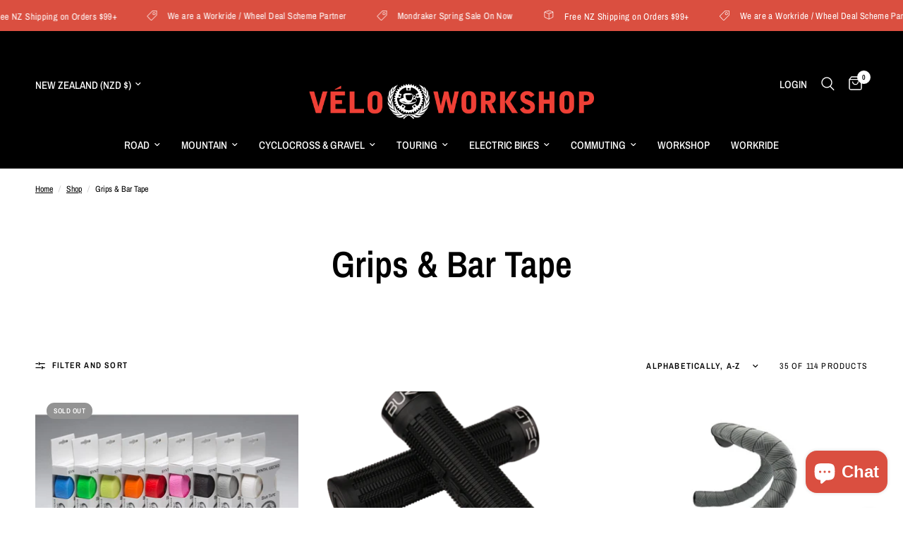

--- FILE ---
content_type: text/html; charset=utf-8
request_url: https://veloworkshop.co.nz/collections/components_grips-bar-tape/Bike-Type:Cyclocross
body_size: 49261
content:
<!doctype html><html class="no-js" lang="en" dir="ltr">
<head>
	<meta charset="utf-8">
	<meta http-equiv="X-UA-Compatible" content="IE=edge,chrome=1">
	<meta name="viewport" content="width=device-width, initial-scale=1, maximum-scale=5, viewport-fit=cover">
	<meta name="theme-color" content="#ffffff">
	<link rel="canonical" href="https://veloworkshop.co.nz/collections/components_grips-bar-tape/bike-type:cyclocross">
	<link rel="preconnect" href="https://cdn.shopify.com" crossorigin>
	<link rel="preload" as="style" href="//veloworkshop.co.nz/cdn/shop/t/31/assets/app.css?v=74817624028541950321744062842">

<link rel="preload" as="image" href="//veloworkshop.co.nz/cdn/shop/files/6db42f3ff6f7ef6493a8315b0879a1ca202bf929.jpg?v=1728340557" imagesrcset="//veloworkshop.co.nz/cdn/shop/files/6db42f3ff6f7ef6493a8315b0879a1ca202bf929.jpg?v=1728340557&width=273 273w,//veloworkshop.co.nz/cdn/shop/files/6db42f3ff6f7ef6493a8315b0879a1ca202bf929.jpg?v=1728340557&width=547 547w,//veloworkshop.co.nz/cdn/shop/files/6db42f3ff6f7ef6493a8315b0879a1ca202bf929.jpg?v=1728340557&width=510 510w" imagesizes="auto">


<link href="//veloworkshop.co.nz/cdn/shop/t/31/assets/header.js?v=53973329853117484881744062842" as="script" rel="preload">
<link href="//veloworkshop.co.nz/cdn/shop/t/31/assets/vendor.min.js?v=57769212839167613861744062843" as="script" rel="preload">
<link href="//veloworkshop.co.nz/cdn/shop/t/31/assets/app.js?v=66788223405949496121744062842" as="script" rel="preload">
<link href="//veloworkshop.co.nz/cdn/shop/t/31/assets/slideshow.js?v=77914080626843417591744062843" as="script" rel="preload">

<script>
window.lazySizesConfig = window.lazySizesConfig || {};
window.lazySizesConfig.expand = 250;
window.lazySizesConfig.loadMode = 1;
window.lazySizesConfig.loadHidden = false;
</script>


	<link rel="icon" type="image/png" href="//veloworkshop.co.nz/cdn/shop/files/VELO-FAVICON.png?crop=center&height=32&v=1711619952&width=32">

	

	<title>
	Velo Workshop - NZ Custom Built Bikes &amp; Retail | Grips &amp; Bar Tape &ndash; Tag
	</title>

	
<link rel="preconnect" href="https://fonts.shopifycdn.com" crossorigin>

<meta property="og:site_name" content="Velo Workshop">
<meta property="og:url" content="https://veloworkshop.co.nz/collections/components_grips-bar-tape/bike-type:cyclocross">
<meta property="og:title" content="Velo Workshop - NZ Custom Built Bikes &amp; Retail | Grips &amp; Bar Tape">
<meta property="og:type" content="product.group">
<meta property="og:description" content="Hamilton, New Zealand Bike Store &amp; Bicycle Workshop. FOX, RockShox, Yeti, Transition, Ritchey, Surly, Soma, Santa Cruz, Cannondale, Cervelo, Chapter 2, Ibis, Juliana, DT Swiss, Stan&#39;s, Enve, Shimano, Sram, Campagnolo, Stages, Hope, Chris King, Raceface, Deity, Garmin, Wahoo, Favero, Pirelli, Continental, Maxxis &amp; More"><meta property="og:image" content="http://veloworkshop.co.nz/cdn/shop/files/velo1000x500-black_4e948a37-ac42-49d8-b599-440c93262f49.png?v=1688705668">
  <meta property="og:image:secure_url" content="https://veloworkshop.co.nz/cdn/shop/files/velo1000x500-black_4e948a37-ac42-49d8-b599-440c93262f49.png?v=1688705668">
  <meta property="og:image:width" content="1000">
  <meta property="og:image:height" content="500"><meta name="twitter:card" content="summary_large_image">
<meta name="twitter:title" content="Velo Workshop - NZ Custom Built Bikes &amp; Retail | Grips &amp; Bar Tape">
<meta name="twitter:description" content="Hamilton, New Zealand Bike Store &amp; Bicycle Workshop. FOX, RockShox, Yeti, Transition, Ritchey, Surly, Soma, Santa Cruz, Cannondale, Cervelo, Chapter 2, Ibis, Juliana, DT Swiss, Stan&#39;s, Enve, Shimano, Sram, Campagnolo, Stages, Hope, Chris King, Raceface, Deity, Garmin, Wahoo, Favero, Pirelli, Continental, Maxxis &amp; More">


	<link href="//veloworkshop.co.nz/cdn/shop/t/31/assets/app.css?v=74817624028541950321744062842" rel="stylesheet" type="text/css" media="all" />

	<style data-shopify>
	@font-face {
  font-family: "Archivo Narrow";
  font-weight: 400;
  font-style: normal;
  font-display: swap;
  src: url("//veloworkshop.co.nz/cdn/fonts/archivo_narrow/archivonarrow_n4.5c3bab850a22055c235cf940f895d873a8689d70.woff2") format("woff2"),
       url("//veloworkshop.co.nz/cdn/fonts/archivo_narrow/archivonarrow_n4.ea12dd22d3319d164475c1d047ae8f973041a9ff.woff") format("woff");
}

@font-face {
  font-family: "Archivo Narrow";
  font-weight: 500;
  font-style: normal;
  font-display: swap;
  src: url("//veloworkshop.co.nz/cdn/fonts/archivo_narrow/archivonarrow_n5.d7d2ed7fbf03e65de95fbf4dd65b8f16594058a7.woff2") format("woff2"),
       url("//veloworkshop.co.nz/cdn/fonts/archivo_narrow/archivonarrow_n5.1b34a2bfca6fa7ceb43f421bf0098175c735e91b.woff") format("woff");
}

@font-face {
  font-family: "Archivo Narrow";
  font-weight: 600;
  font-style: normal;
  font-display: swap;
  src: url("//veloworkshop.co.nz/cdn/fonts/archivo_narrow/archivonarrow_n6.39db873f9e4e9c8ab7083354b267ce7500b7ee9e.woff2") format("woff2"),
       url("//veloworkshop.co.nz/cdn/fonts/archivo_narrow/archivonarrow_n6.997d285d710a777a602467368cc2fbd11a20033e.woff") format("woff");
}

@font-face {
  font-family: "Archivo Narrow";
  font-weight: 400;
  font-style: italic;
  font-display: swap;
  src: url("//veloworkshop.co.nz/cdn/fonts/archivo_narrow/archivonarrow_i4.59445c13f0e607542640c8a56f31dcd8ed680cfa.woff2") format("woff2"),
       url("//veloworkshop.co.nz/cdn/fonts/archivo_narrow/archivonarrow_i4.bbf26c99347034f8df1f87b08c4a929cfc5255c8.woff") format("woff");
}

@font-face {
  font-family: "Archivo Narrow";
  font-weight: 600;
  font-style: italic;
  font-display: swap;
  src: url("//veloworkshop.co.nz/cdn/fonts/archivo_narrow/archivonarrow_i6.21c69730cb55f9ff454529f520897ee241e78c97.woff2") format("woff2"),
       url("//veloworkshop.co.nz/cdn/fonts/archivo_narrow/archivonarrow_i6.6c25ccdf80ef4616ffdc61ea3e51d7ed480f0d13.woff") format("woff");
}


		@font-face {
  font-family: "Archivo Narrow";
  font-weight: 600;
  font-style: normal;
  font-display: swap;
  src: url("//veloworkshop.co.nz/cdn/fonts/archivo_narrow/archivonarrow_n6.39db873f9e4e9c8ab7083354b267ce7500b7ee9e.woff2") format("woff2"),
       url("//veloworkshop.co.nz/cdn/fonts/archivo_narrow/archivonarrow_n6.997d285d710a777a602467368cc2fbd11a20033e.woff") format("woff");
}

@font-face {
  font-family: "Archivo Narrow";
  font-weight: 400;
  font-style: normal;
  font-display: swap;
  src: url("//veloworkshop.co.nz/cdn/fonts/archivo_narrow/archivonarrow_n4.5c3bab850a22055c235cf940f895d873a8689d70.woff2") format("woff2"),
       url("//veloworkshop.co.nz/cdn/fonts/archivo_narrow/archivonarrow_n4.ea12dd22d3319d164475c1d047ae8f973041a9ff.woff") format("woff");
}

h1,h2,h3,h4,h5,h6,
	.h1,.h2,.h3,.h4,.h5,.h6,
	.logolink.text-logo,
	.heading-font,
	.h1-xlarge,
	.h1-large,
	.customer-addresses .my-address .address-index {
		font-style: normal;
		font-weight: 600;
		font-family: "Archivo Narrow", sans-serif;
	}
	body,
	.body-font,
	.thb-product-detail .product-title {
		font-style: normal;
		font-weight: 400;
		font-family: "Archivo Narrow", sans-serif;
	}
	:root {
		--mobile-swipe-width: calc(90vw - 30px);
		--font-body-scale: 1.0;
		--font-body-line-height-scale: 1.0;
		--font-body-letter-spacing: 0.0em;
		--font-body-medium-weight: 500;
    --font-body-bold-weight: 600;
		--font-announcement-scale: 1.0;
		--font-heading-scale: 1.0;
		--font-heading-line-height-scale: 1.0;
		--font-heading-letter-spacing: 0.0em;
		--font-navigation-scale: 1.0;
		--navigation-item-spacing: 15px;
		--font-product-title-scale: 1.0;
		--font-product-title-line-height-scale: 1.0;
		--button-letter-spacing: 0.02em;

		--bg-body: #ffffff;
		--bg-body-rgb: 255,255,255;
		--bg-body-darken: #f7f7f7;
		--payment-terms-background-color: #ffffff;
		--color-body: #000000;
		--color-body-rgb: 0,0,0;
		--color-accent: #000000;
		--color-accent-rgb: 0,0,0;
		--color-border: #E2E2E2;
		--color-form-border: #E2E2E2;
		--color-overlay-rgb: 0,0,0;

		--shopify-accelerated-checkout-button-block-size: 48px;
		--shopify-accelerated-checkout-inline-alignment: center;
		--shopify-accelerated-checkout-skeleton-animation-duration: 0.25s;

		--color-announcement-bar-text: #ffffff;
		--color-announcement-bar-bg: #da4f40;

		--color-header-bg: #000000;
		--color-header-bg-rgb: 0,0,0;
		--color-header-text: #ffffff;
		--color-header-text-rgb: 255,255,255;
		--color-header-links: #ffffff;
		--color-header-links-rgb: 255,255,255;
		--color-header-links-hover: #ffffff;
		--color-header-icons: #ffffff;
		--color-header-border: rgba(0,0,0,0);

		--solid-button-background: #000000;
		--solid-button-label: #ffffff;
		--outline-button-label: #000000;
		--button-border-radius: 0px;
		--shopify-accelerated-checkout-button-border-radius: 0px;

		--color-price: #000000;
		--color-price-discounted: #ee3b45;
		--color-star: #FD9A52;
		--color-dots: #da4f40;

		--color-inventory-instock: #279A4B;
		--color-inventory-lowstock: #FB9E5B;

		--section-spacing-mobile: 25px;
		--section-spacing-desktop: 60px;

		--color-badge-text: #ffffff;
		--color-badge-sold-out: #939393;
		--color-badge-sale: #ff0000;
		
		--color-badge-preorder: #666666;
		--badge-corner-radius: 13px;

		--color-footer-text: #FFFFFF;
		--color-footer-text-rgb: 255,255,255;
		--color-footer-link: #FFFFFF;
		--color-footer-link-hover: #FFFFFF;
		--color-footer-border: #444444;
		--color-footer-border-rgb: 68,68,68;
		--color-footer-bg: #000000;
	}



</style>


	<script>
		window.theme = window.theme || {};
		theme = {
			settings: {
				money_with_currency_format:"${{amount}}",
				cart_drawer:true,
				product_id: false,
			},
			routes: {
				root_url: '/',
				cart_url: '/cart',
				cart_add_url: '/cart/add',
				search_url: '/search',
				cart_change_url: '/cart/change',
				cart_update_url: '/cart/update',
				cart_clear_url: '/cart/clear',
				predictive_search_url: '/search/suggest',
			},
			variantStrings: {
        addToCart: `Add to cart`,
        soldOut: `Sold out`,
        unavailable: `Unavailable`,
        preOrder: `Pre-order`,
      },
			strings: {
				requiresTerms: `You must agree with the terms and conditions of sales to check out`,
				shippingEstimatorNoResults: `Sorry, we do not ship to your address.`,
				shippingEstimatorOneResult: `There is one shipping rate for your address:`,
				shippingEstimatorMultipleResults: `There are several shipping rates for your address:`,
				shippingEstimatorError: `One or more error occurred while retrieving shipping rates:`
			}
		};
	</script>
	<script>window.performance && window.performance.mark && window.performance.mark('shopify.content_for_header.start');</script><meta name="google-site-verification" content="i0SMjcZzGuTcEf8WQrDh1BZaOo0BQYvGpJpfMbVJ1Qs">
<meta name="facebook-domain-verification" content="fn80coccz4fcl5o4xmhmdjeljb4lxs">
<meta id="shopify-digital-wallet" name="shopify-digital-wallet" content="/1516157/digital_wallets/dialog">
<meta name="shopify-checkout-api-token" content="d126a98a1f060d1a4401f97cc3ff13de">
<meta id="in-context-paypal-metadata" data-shop-id="1516157" data-venmo-supported="false" data-environment="production" data-locale="en_US" data-paypal-v4="true" data-currency="NZD">
<link rel="alternate" type="application/atom+xml" title="Feed" href="/collections/components_grips-bar-tape/Bike-Type:Cyclocross.atom" />
<link rel="alternate" type="application/json+oembed" href="https://veloworkshop.co.nz/collections/components_grips-bar-tape/bike-type:cyclocross.oembed">
<script async="async" src="/checkouts/internal/preloads.js?locale=en-NZ"></script>
<link rel="preconnect" href="https://shop.app" crossorigin="anonymous">
<script async="async" src="https://shop.app/checkouts/internal/preloads.js?locale=en-NZ&shop_id=1516157" crossorigin="anonymous"></script>
<script id="apple-pay-shop-capabilities" type="application/json">{"shopId":1516157,"countryCode":"NZ","currencyCode":"NZD","merchantCapabilities":["supports3DS"],"merchantId":"gid:\/\/shopify\/Shop\/1516157","merchantName":"Velo Workshop","requiredBillingContactFields":["postalAddress","email","phone"],"requiredShippingContactFields":["postalAddress","email","phone"],"shippingType":"shipping","supportedNetworks":["visa","masterCard","amex","jcb"],"total":{"type":"pending","label":"Velo Workshop","amount":"1.00"},"shopifyPaymentsEnabled":true,"supportsSubscriptions":true}</script>
<script id="shopify-features" type="application/json">{"accessToken":"d126a98a1f060d1a4401f97cc3ff13de","betas":["rich-media-storefront-analytics"],"domain":"veloworkshop.co.nz","predictiveSearch":true,"shopId":1516157,"locale":"en"}</script>
<script>var Shopify = Shopify || {};
Shopify.shop = "velo-espresso.myshopify.com";
Shopify.locale = "en";
Shopify.currency = {"active":"NZD","rate":"1.0"};
Shopify.country = "NZ";
Shopify.theme = {"name":"Updated copy of Reformation 3.0.1 - Micah - 22....","id":143275655343,"schema_name":"Reformation","schema_version":"8.3.0","theme_store_id":1762,"role":"main"};
Shopify.theme.handle = "null";
Shopify.theme.style = {"id":null,"handle":null};
Shopify.cdnHost = "veloworkshop.co.nz/cdn";
Shopify.routes = Shopify.routes || {};
Shopify.routes.root = "/";</script>
<script type="module">!function(o){(o.Shopify=o.Shopify||{}).modules=!0}(window);</script>
<script>!function(o){function n(){var o=[];function n(){o.push(Array.prototype.slice.apply(arguments))}return n.q=o,n}var t=o.Shopify=o.Shopify||{};t.loadFeatures=n(),t.autoloadFeatures=n()}(window);</script>
<script>
  window.ShopifyPay = window.ShopifyPay || {};
  window.ShopifyPay.apiHost = "shop.app\/pay";
  window.ShopifyPay.redirectState = null;
</script>
<script id="shop-js-analytics" type="application/json">{"pageType":"collection"}</script>
<script defer="defer" async type="module" src="//veloworkshop.co.nz/cdn/shopifycloud/shop-js/modules/v2/client.init-shop-cart-sync_BdyHc3Nr.en.esm.js"></script>
<script defer="defer" async type="module" src="//veloworkshop.co.nz/cdn/shopifycloud/shop-js/modules/v2/chunk.common_Daul8nwZ.esm.js"></script>
<script type="module">
  await import("//veloworkshop.co.nz/cdn/shopifycloud/shop-js/modules/v2/client.init-shop-cart-sync_BdyHc3Nr.en.esm.js");
await import("//veloworkshop.co.nz/cdn/shopifycloud/shop-js/modules/v2/chunk.common_Daul8nwZ.esm.js");

  window.Shopify.SignInWithShop?.initShopCartSync?.({"fedCMEnabled":true,"windoidEnabled":true});

</script>
<script>
  window.Shopify = window.Shopify || {};
  if (!window.Shopify.featureAssets) window.Shopify.featureAssets = {};
  window.Shopify.featureAssets['shop-js'] = {"shop-cart-sync":["modules/v2/client.shop-cart-sync_QYOiDySF.en.esm.js","modules/v2/chunk.common_Daul8nwZ.esm.js"],"init-fed-cm":["modules/v2/client.init-fed-cm_DchLp9rc.en.esm.js","modules/v2/chunk.common_Daul8nwZ.esm.js"],"shop-button":["modules/v2/client.shop-button_OV7bAJc5.en.esm.js","modules/v2/chunk.common_Daul8nwZ.esm.js"],"init-windoid":["modules/v2/client.init-windoid_DwxFKQ8e.en.esm.js","modules/v2/chunk.common_Daul8nwZ.esm.js"],"shop-cash-offers":["modules/v2/client.shop-cash-offers_DWtL6Bq3.en.esm.js","modules/v2/chunk.common_Daul8nwZ.esm.js","modules/v2/chunk.modal_CQq8HTM6.esm.js"],"shop-toast-manager":["modules/v2/client.shop-toast-manager_CX9r1SjA.en.esm.js","modules/v2/chunk.common_Daul8nwZ.esm.js"],"init-shop-email-lookup-coordinator":["modules/v2/client.init-shop-email-lookup-coordinator_UhKnw74l.en.esm.js","modules/v2/chunk.common_Daul8nwZ.esm.js"],"pay-button":["modules/v2/client.pay-button_DzxNnLDY.en.esm.js","modules/v2/chunk.common_Daul8nwZ.esm.js"],"avatar":["modules/v2/client.avatar_BTnouDA3.en.esm.js"],"init-shop-cart-sync":["modules/v2/client.init-shop-cart-sync_BdyHc3Nr.en.esm.js","modules/v2/chunk.common_Daul8nwZ.esm.js"],"shop-login-button":["modules/v2/client.shop-login-button_D8B466_1.en.esm.js","modules/v2/chunk.common_Daul8nwZ.esm.js","modules/v2/chunk.modal_CQq8HTM6.esm.js"],"init-customer-accounts-sign-up":["modules/v2/client.init-customer-accounts-sign-up_C8fpPm4i.en.esm.js","modules/v2/client.shop-login-button_D8B466_1.en.esm.js","modules/v2/chunk.common_Daul8nwZ.esm.js","modules/v2/chunk.modal_CQq8HTM6.esm.js"],"init-shop-for-new-customer-accounts":["modules/v2/client.init-shop-for-new-customer-accounts_CVTO0Ztu.en.esm.js","modules/v2/client.shop-login-button_D8B466_1.en.esm.js","modules/v2/chunk.common_Daul8nwZ.esm.js","modules/v2/chunk.modal_CQq8HTM6.esm.js"],"init-customer-accounts":["modules/v2/client.init-customer-accounts_dRgKMfrE.en.esm.js","modules/v2/client.shop-login-button_D8B466_1.en.esm.js","modules/v2/chunk.common_Daul8nwZ.esm.js","modules/v2/chunk.modal_CQq8HTM6.esm.js"],"shop-follow-button":["modules/v2/client.shop-follow-button_CkZpjEct.en.esm.js","modules/v2/chunk.common_Daul8nwZ.esm.js","modules/v2/chunk.modal_CQq8HTM6.esm.js"],"lead-capture":["modules/v2/client.lead-capture_BntHBhfp.en.esm.js","modules/v2/chunk.common_Daul8nwZ.esm.js","modules/v2/chunk.modal_CQq8HTM6.esm.js"],"checkout-modal":["modules/v2/client.checkout-modal_CfxcYbTm.en.esm.js","modules/v2/chunk.common_Daul8nwZ.esm.js","modules/v2/chunk.modal_CQq8HTM6.esm.js"],"shop-login":["modules/v2/client.shop-login_Da4GZ2H6.en.esm.js","modules/v2/chunk.common_Daul8nwZ.esm.js","modules/v2/chunk.modal_CQq8HTM6.esm.js"],"payment-terms":["modules/v2/client.payment-terms_MV4M3zvL.en.esm.js","modules/v2/chunk.common_Daul8nwZ.esm.js","modules/v2/chunk.modal_CQq8HTM6.esm.js"]};
</script>
<script>(function() {
  var isLoaded = false;
  function asyncLoad() {
    if (isLoaded) return;
    isLoaded = true;
    var urls = ["https:\/\/swymv3free-01.azureedge.net\/code\/swym-shopify.js?shop=velo-espresso.myshopify.com","https:\/\/tabs.stationmade.com\/registered-scripts\/tabs-by-station.js?shop=velo-espresso.myshopify.com","\/\/cdn.shopify.com\/proxy\/d5789584b40c41515566c358d899d5eb4b46e54177c3f883fb1ca4878a693060\/cdn.nfcube.com\/instafeed-dd03cbe9da3e0c05d2502db4016f9bf4.js?shop=velo-espresso.myshopify.com\u0026sp-cache-control=cHVibGljLCBtYXgtYWdlPTkwMA"];
    for (var i = 0; i < urls.length; i++) {
      var s = document.createElement('script');
      s.type = 'text/javascript';
      s.async = true;
      s.src = urls[i];
      var x = document.getElementsByTagName('script')[0];
      x.parentNode.insertBefore(s, x);
    }
  };
  if(window.attachEvent) {
    window.attachEvent('onload', asyncLoad);
  } else {
    window.addEventListener('load', asyncLoad, false);
  }
})();</script>
<script id="__st">var __st={"a":1516157,"offset":46800,"reqid":"96f3af48-cf3a-43ba-81fc-0e5120b6c06a-1768973606","pageurl":"veloworkshop.co.nz\/collections\/components_grips-bar-tape\/Bike-Type:Cyclocross","u":"c0eb5c1817c1","p":"collection","rtyp":"collection","rid":7643310};</script>
<script>window.ShopifyPaypalV4VisibilityTracking = true;</script>
<script id="captcha-bootstrap">!function(){'use strict';const t='contact',e='account',n='new_comment',o=[[t,t],['blogs',n],['comments',n],[t,'customer']],c=[[e,'customer_login'],[e,'guest_login'],[e,'recover_customer_password'],[e,'create_customer']],r=t=>t.map((([t,e])=>`form[action*='/${t}']:not([data-nocaptcha='true']) input[name='form_type'][value='${e}']`)).join(','),a=t=>()=>t?[...document.querySelectorAll(t)].map((t=>t.form)):[];function s(){const t=[...o],e=r(t);return a(e)}const i='password',u='form_key',d=['recaptcha-v3-token','g-recaptcha-response','h-captcha-response',i],f=()=>{try{return window.sessionStorage}catch{return}},m='__shopify_v',_=t=>t.elements[u];function p(t,e,n=!1){try{const o=window.sessionStorage,c=JSON.parse(o.getItem(e)),{data:r}=function(t){const{data:e,action:n}=t;return t[m]||n?{data:e,action:n}:{data:t,action:n}}(c);for(const[e,n]of Object.entries(r))t.elements[e]&&(t.elements[e].value=n);n&&o.removeItem(e)}catch(o){console.error('form repopulation failed',{error:o})}}const l='form_type',E='cptcha';function T(t){t.dataset[E]=!0}const w=window,h=w.document,L='Shopify',v='ce_forms',y='captcha';let A=!1;((t,e)=>{const n=(g='f06e6c50-85a8-45c8-87d0-21a2b65856fe',I='https://cdn.shopify.com/shopifycloud/storefront-forms-hcaptcha/ce_storefront_forms_captcha_hcaptcha.v1.5.2.iife.js',D={infoText:'Protected by hCaptcha',privacyText:'Privacy',termsText:'Terms'},(t,e,n)=>{const o=w[L][v],c=o.bindForm;if(c)return c(t,g,e,D).then(n);var r;o.q.push([[t,g,e,D],n]),r=I,A||(h.body.append(Object.assign(h.createElement('script'),{id:'captcha-provider',async:!0,src:r})),A=!0)});var g,I,D;w[L]=w[L]||{},w[L][v]=w[L][v]||{},w[L][v].q=[],w[L][y]=w[L][y]||{},w[L][y].protect=function(t,e){n(t,void 0,e),T(t)},Object.freeze(w[L][y]),function(t,e,n,w,h,L){const[v,y,A,g]=function(t,e,n){const i=e?o:[],u=t?c:[],d=[...i,...u],f=r(d),m=r(i),_=r(d.filter((([t,e])=>n.includes(e))));return[a(f),a(m),a(_),s()]}(w,h,L),I=t=>{const e=t.target;return e instanceof HTMLFormElement?e:e&&e.form},D=t=>v().includes(t);t.addEventListener('submit',(t=>{const e=I(t);if(!e)return;const n=D(e)&&!e.dataset.hcaptchaBound&&!e.dataset.recaptchaBound,o=_(e),c=g().includes(e)&&(!o||!o.value);(n||c)&&t.preventDefault(),c&&!n&&(function(t){try{if(!f())return;!function(t){const e=f();if(!e)return;const n=_(t);if(!n)return;const o=n.value;o&&e.removeItem(o)}(t);const e=Array.from(Array(32),(()=>Math.random().toString(36)[2])).join('');!function(t,e){_(t)||t.append(Object.assign(document.createElement('input'),{type:'hidden',name:u})),t.elements[u].value=e}(t,e),function(t,e){const n=f();if(!n)return;const o=[...t.querySelectorAll(`input[type='${i}']`)].map((({name:t})=>t)),c=[...d,...o],r={};for(const[a,s]of new FormData(t).entries())c.includes(a)||(r[a]=s);n.setItem(e,JSON.stringify({[m]:1,action:t.action,data:r}))}(t,e)}catch(e){console.error('failed to persist form',e)}}(e),e.submit())}));const S=(t,e)=>{t&&!t.dataset[E]&&(n(t,e.some((e=>e===t))),T(t))};for(const o of['focusin','change'])t.addEventListener(o,(t=>{const e=I(t);D(e)&&S(e,y())}));const B=e.get('form_key'),M=e.get(l),P=B&&M;t.addEventListener('DOMContentLoaded',(()=>{const t=y();if(P)for(const e of t)e.elements[l].value===M&&p(e,B);[...new Set([...A(),...v().filter((t=>'true'===t.dataset.shopifyCaptcha))])].forEach((e=>S(e,t)))}))}(h,new URLSearchParams(w.location.search),n,t,e,['guest_login'])})(!0,!0)}();</script>
<script integrity="sha256-4kQ18oKyAcykRKYeNunJcIwy7WH5gtpwJnB7kiuLZ1E=" data-source-attribution="shopify.loadfeatures" defer="defer" src="//veloworkshop.co.nz/cdn/shopifycloud/storefront/assets/storefront/load_feature-a0a9edcb.js" crossorigin="anonymous"></script>
<script crossorigin="anonymous" defer="defer" src="//veloworkshop.co.nz/cdn/shopifycloud/storefront/assets/shopify_pay/storefront-65b4c6d7.js?v=20250812"></script>
<script data-source-attribution="shopify.dynamic_checkout.dynamic.init">var Shopify=Shopify||{};Shopify.PaymentButton=Shopify.PaymentButton||{isStorefrontPortableWallets:!0,init:function(){window.Shopify.PaymentButton.init=function(){};var t=document.createElement("script");t.src="https://veloworkshop.co.nz/cdn/shopifycloud/portable-wallets/latest/portable-wallets.en.js",t.type="module",document.head.appendChild(t)}};
</script>
<script data-source-attribution="shopify.dynamic_checkout.buyer_consent">
  function portableWalletsHideBuyerConsent(e){var t=document.getElementById("shopify-buyer-consent"),n=document.getElementById("shopify-subscription-policy-button");t&&n&&(t.classList.add("hidden"),t.setAttribute("aria-hidden","true"),n.removeEventListener("click",e))}function portableWalletsShowBuyerConsent(e){var t=document.getElementById("shopify-buyer-consent"),n=document.getElementById("shopify-subscription-policy-button");t&&n&&(t.classList.remove("hidden"),t.removeAttribute("aria-hidden"),n.addEventListener("click",e))}window.Shopify?.PaymentButton&&(window.Shopify.PaymentButton.hideBuyerConsent=portableWalletsHideBuyerConsent,window.Shopify.PaymentButton.showBuyerConsent=portableWalletsShowBuyerConsent);
</script>
<script data-source-attribution="shopify.dynamic_checkout.cart.bootstrap">document.addEventListener("DOMContentLoaded",(function(){function t(){return document.querySelector("shopify-accelerated-checkout-cart, shopify-accelerated-checkout")}if(t())Shopify.PaymentButton.init();else{new MutationObserver((function(e,n){t()&&(Shopify.PaymentButton.init(),n.disconnect())})).observe(document.body,{childList:!0,subtree:!0})}}));
</script>
<link id="shopify-accelerated-checkout-styles" rel="stylesheet" media="screen" href="https://veloworkshop.co.nz/cdn/shopifycloud/portable-wallets/latest/accelerated-checkout-backwards-compat.css" crossorigin="anonymous">
<style id="shopify-accelerated-checkout-cart">
        #shopify-buyer-consent {
  margin-top: 1em;
  display: inline-block;
  width: 100%;
}

#shopify-buyer-consent.hidden {
  display: none;
}

#shopify-subscription-policy-button {
  background: none;
  border: none;
  padding: 0;
  text-decoration: underline;
  font-size: inherit;
  cursor: pointer;
}

#shopify-subscription-policy-button::before {
  box-shadow: none;
}

      </style>

<script>window.performance && window.performance.mark && window.performance.mark('shopify.content_for_header.end');</script> <!-- Header hook for plugins -->

	<script>document.documentElement.className = document.documentElement.className.replace('no-js', 'js');</script>
	
<!-- BEGIN app block: shopify://apps/tabs-studio/blocks/global_embed_block/19980fb9-f2ca-4ada-ad36-c0364c3318b8 -->
<style id="tabs-by-station-custom-styles">
  .station-tabs .station-tabs-content-inner{border-radius:3px !important;border-width:1px !important;background-color:#FFFFFF !important;border-color:#e4e4e7 !important;padding:24px !important;}.station-tabs.mod-full-width .station-tabs-content-inner, .station-tabs .station-tabs-tabset.mod-vertical .station-tabs-content-inner{border-radius:0 !important;border-width:0 !important;padding:10px 24px 24px !important;}.station-tabs .station-tabs-tabcontent{border-radius:3px !important;border-width:1px !important;background-color:#FFFFFF !important;border-color:#e4e4e7 !important;padding:24px !important;}.station-tabs.mod-full-width .station-tabs-tabcontent, .station-tabs .station-tabs-tabset.mod-vertical .station-tabs-tabcontent{border-radius:0 !important;border-width:0 !important;padding:10px 24px 24px !important;}.station-tabs .station-tabs-link{border-radius:3px 3px 0 0 !important;padding:12px 24px !important;margin:0 0 -1px 0 !important;border-width:1px 1px 0 1px !important;border-color:transparent !important;color:#71717a !important;font-weight:500 !important;}.station-tabs.mod-full-width .station-tabs-link, .station-tabs .station-tabs-tabset.mod-vertical .station-tabs-link{border-radius:0 !important;padding:14px 24px !important;margin:0 !important;border-width:1px 0 0 !important;border-color:#e1e1e1 !important;}.station-tabs .station-tabs-tab{border-radius:3px 3px 0 0 !important;padding:12px 24px !important;margin:0 0 -1px 0 !important;border-width:1px 1px 0 1px !important;border-color:transparent !important;color:#71717a !important;font-weight:500 !important;}.station-tabs.mod-full-width .station-tabs-tab, .station-tabs .station-tabs-tabset.mod-vertical .station-tabs-tab{border-radius:0 !important;padding:14px 24px !important;margin:0 !important;border-width:1px 0 0 !important;border-color:#e1e1e1 !important;}.station-tabs .station-tabs-link.is-active{background-color:#FFFFFF !important;background-color:#FFFFFF !important;border-color:#e4e4e7 !important;color:currentColor !important;}.station-tabs .station-tabs-tab.is-active{background-color:#FFFFFF !important;background-color:#FFFFFF !important;border-color:#e4e4e7 !important;color:currentColor !important;}.station-tabs .station-tabs-content-inner > :first-child{margin-top:0 !important;}.station-tabs .station-tabs-tabcontent > :first-child{margin-top:0 !important;}.station-tabs .station-tabs-content-inner > :last-child{margin-bottom:0 !important;}.station-tabs .station-tabs-tabcontent > :last-child{margin-bottom:0 !important;}.station-tabs .station-tabs-link:hover{color:currentColor !important;}.station-tabs .station-tabs-tab:hover{color:currentColor !important;}.station-tabs .station-tabs-link.is-active:hover{color:currentColor !important;}.station-tabs .station-tabs-tab.is-active:hover{color:currentColor !important;}.station-tabs.mod-full-width , .station-tabs .station-tabs-tabset.mod-vertical {border-width:1px !important;border-radius:3px !important;border-color:#e1e1e1 !important;}.station-tabs.mod-full-width .station-tabs-tabset, .station-tabs .station-tabs-tabset.mod-vertical .station-tabs-tabset{border-width:1px !important;border-radius:3px !important;border-color:#e1e1e1 !important;}.station-tabs.mod-full-width .station-tabs-link:first-of-type, .station-tabs .station-tabs-tabset.mod-vertical .station-tabs-link:first-of-type{border-width:0 !important;}.station-tabs.mod-full-width .station-tabs-tabtitle:first-of-type .station-tabs-tab, .station-tabs .station-tabs-tabset.mod-vertical .station-tabs-tabtitle:first-of-type .station-tabs-tab{border-width:0 !important;}
  
</style>

<script id="station-tabs-data-json" type="application/json">{
  "globalAbove": null,
  "globalBelow": null,
  "proTabsHTML": "",
  "productTitle": null,
  "productDescription": null,
  "icons": []
}</script>

<script>
  document.documentElement.classList.add('tabsst-loading');
  document.addEventListener('stationTabsLegacyAPILoaded', function(e) {
    e.detail.isLegacy = true;
    });

  document.addEventListener('stationTabsAPIReady', function(e) {
    var Tabs = e.detail;

    if (Tabs.appSettings) {
      Tabs.appSettings = {"default_tab":true,"default_tab_title":"Description","show_stop_element":true,"layout":"automatic","layout_breakpoint":768,"deep_links":true,"clean_content_level":"basic_tags","open_first_tab":true,"allow_multiple_open":false,"remove_empty_tabs":null,"default_tab_translations":null,"start_tab_element":"h4"};
      Tabs.appSettings = {lang: 'en'};

      Tabs.appSettings = {
        indicatorType: "chevrons",
        indicatorPlacement: "after"
      };
    }

    if (Tabs.isLegacy) { return; }
          Tabs.init(null, {
            initializeDescription: true,
            fallback: true
          });
  });

  
</script>

<svg style="display:none" aria-hidden="true">
  <defs>
    
  </defs>
</svg>

<!-- END app block --><script src="https://cdn.shopify.com/extensions/e8878072-2f6b-4e89-8082-94b04320908d/inbox-1254/assets/inbox-chat-loader.js" type="text/javascript" defer="defer"></script>
<script src="https://cdn.shopify.com/extensions/019bc76a-106b-751f-9c25-43ddd98bfc27/tabs-studio-27/assets/s3340b1d9cf54.js" type="text/javascript" defer="defer"></script>
<link href="https://cdn.shopify.com/extensions/019bc76a-106b-751f-9c25-43ddd98bfc27/tabs-studio-27/assets/ccf2dff1a1a65.css" rel="stylesheet" type="text/css" media="all">
<link href="https://monorail-edge.shopifysvc.com" rel="dns-prefetch">
<script>(function(){if ("sendBeacon" in navigator && "performance" in window) {try {var session_token_from_headers = performance.getEntriesByType('navigation')[0].serverTiming.find(x => x.name == '_s').description;} catch {var session_token_from_headers = undefined;}var session_cookie_matches = document.cookie.match(/_shopify_s=([^;]*)/);var session_token_from_cookie = session_cookie_matches && session_cookie_matches.length === 2 ? session_cookie_matches[1] : "";var session_token = session_token_from_headers || session_token_from_cookie || "";function handle_abandonment_event(e) {var entries = performance.getEntries().filter(function(entry) {return /monorail-edge.shopifysvc.com/.test(entry.name);});if (!window.abandonment_tracked && entries.length === 0) {window.abandonment_tracked = true;var currentMs = Date.now();var navigation_start = performance.timing.navigationStart;var payload = {shop_id: 1516157,url: window.location.href,navigation_start,duration: currentMs - navigation_start,session_token,page_type: "collection"};window.navigator.sendBeacon("https://monorail-edge.shopifysvc.com/v1/produce", JSON.stringify({schema_id: "online_store_buyer_site_abandonment/1.1",payload: payload,metadata: {event_created_at_ms: currentMs,event_sent_at_ms: currentMs}}));}}window.addEventListener('pagehide', handle_abandonment_event);}}());</script>
<script id="web-pixels-manager-setup">(function e(e,d,r,n,o){if(void 0===o&&(o={}),!Boolean(null===(a=null===(i=window.Shopify)||void 0===i?void 0:i.analytics)||void 0===a?void 0:a.replayQueue)){var i,a;window.Shopify=window.Shopify||{};var t=window.Shopify;t.analytics=t.analytics||{};var s=t.analytics;s.replayQueue=[],s.publish=function(e,d,r){return s.replayQueue.push([e,d,r]),!0};try{self.performance.mark("wpm:start")}catch(e){}var l=function(){var e={modern:/Edge?\/(1{2}[4-9]|1[2-9]\d|[2-9]\d{2}|\d{4,})\.\d+(\.\d+|)|Firefox\/(1{2}[4-9]|1[2-9]\d|[2-9]\d{2}|\d{4,})\.\d+(\.\d+|)|Chrom(ium|e)\/(9{2}|\d{3,})\.\d+(\.\d+|)|(Maci|X1{2}).+ Version\/(15\.\d+|(1[6-9]|[2-9]\d|\d{3,})\.\d+)([,.]\d+|)( \(\w+\)|)( Mobile\/\w+|) Safari\/|Chrome.+OPR\/(9{2}|\d{3,})\.\d+\.\d+|(CPU[ +]OS|iPhone[ +]OS|CPU[ +]iPhone|CPU IPhone OS|CPU iPad OS)[ +]+(15[._]\d+|(1[6-9]|[2-9]\d|\d{3,})[._]\d+)([._]\d+|)|Android:?[ /-](13[3-9]|1[4-9]\d|[2-9]\d{2}|\d{4,})(\.\d+|)(\.\d+|)|Android.+Firefox\/(13[5-9]|1[4-9]\d|[2-9]\d{2}|\d{4,})\.\d+(\.\d+|)|Android.+Chrom(ium|e)\/(13[3-9]|1[4-9]\d|[2-9]\d{2}|\d{4,})\.\d+(\.\d+|)|SamsungBrowser\/([2-9]\d|\d{3,})\.\d+/,legacy:/Edge?\/(1[6-9]|[2-9]\d|\d{3,})\.\d+(\.\d+|)|Firefox\/(5[4-9]|[6-9]\d|\d{3,})\.\d+(\.\d+|)|Chrom(ium|e)\/(5[1-9]|[6-9]\d|\d{3,})\.\d+(\.\d+|)([\d.]+$|.*Safari\/(?![\d.]+ Edge\/[\d.]+$))|(Maci|X1{2}).+ Version\/(10\.\d+|(1[1-9]|[2-9]\d|\d{3,})\.\d+)([,.]\d+|)( \(\w+\)|)( Mobile\/\w+|) Safari\/|Chrome.+OPR\/(3[89]|[4-9]\d|\d{3,})\.\d+\.\d+|(CPU[ +]OS|iPhone[ +]OS|CPU[ +]iPhone|CPU IPhone OS|CPU iPad OS)[ +]+(10[._]\d+|(1[1-9]|[2-9]\d|\d{3,})[._]\d+)([._]\d+|)|Android:?[ /-](13[3-9]|1[4-9]\d|[2-9]\d{2}|\d{4,})(\.\d+|)(\.\d+|)|Mobile Safari.+OPR\/([89]\d|\d{3,})\.\d+\.\d+|Android.+Firefox\/(13[5-9]|1[4-9]\d|[2-9]\d{2}|\d{4,})\.\d+(\.\d+|)|Android.+Chrom(ium|e)\/(13[3-9]|1[4-9]\d|[2-9]\d{2}|\d{4,})\.\d+(\.\d+|)|Android.+(UC? ?Browser|UCWEB|U3)[ /]?(15\.([5-9]|\d{2,})|(1[6-9]|[2-9]\d|\d{3,})\.\d+)\.\d+|SamsungBrowser\/(5\.\d+|([6-9]|\d{2,})\.\d+)|Android.+MQ{2}Browser\/(14(\.(9|\d{2,})|)|(1[5-9]|[2-9]\d|\d{3,})(\.\d+|))(\.\d+|)|K[Aa][Ii]OS\/(3\.\d+|([4-9]|\d{2,})\.\d+)(\.\d+|)/},d=e.modern,r=e.legacy,n=navigator.userAgent;return n.match(d)?"modern":n.match(r)?"legacy":"unknown"}(),u="modern"===l?"modern":"legacy",c=(null!=n?n:{modern:"",legacy:""})[u],f=function(e){return[e.baseUrl,"/wpm","/b",e.hashVersion,"modern"===e.buildTarget?"m":"l",".js"].join("")}({baseUrl:d,hashVersion:r,buildTarget:u}),m=function(e){var d=e.version,r=e.bundleTarget,n=e.surface,o=e.pageUrl,i=e.monorailEndpoint;return{emit:function(e){var a=e.status,t=e.errorMsg,s=(new Date).getTime(),l=JSON.stringify({metadata:{event_sent_at_ms:s},events:[{schema_id:"web_pixels_manager_load/3.1",payload:{version:d,bundle_target:r,page_url:o,status:a,surface:n,error_msg:t},metadata:{event_created_at_ms:s}}]});if(!i)return console&&console.warn&&console.warn("[Web Pixels Manager] No Monorail endpoint provided, skipping logging."),!1;try{return self.navigator.sendBeacon.bind(self.navigator)(i,l)}catch(e){}var u=new XMLHttpRequest;try{return u.open("POST",i,!0),u.setRequestHeader("Content-Type","text/plain"),u.send(l),!0}catch(e){return console&&console.warn&&console.warn("[Web Pixels Manager] Got an unhandled error while logging to Monorail."),!1}}}}({version:r,bundleTarget:l,surface:e.surface,pageUrl:self.location.href,monorailEndpoint:e.monorailEndpoint});try{o.browserTarget=l,function(e){var d=e.src,r=e.async,n=void 0===r||r,o=e.onload,i=e.onerror,a=e.sri,t=e.scriptDataAttributes,s=void 0===t?{}:t,l=document.createElement("script"),u=document.querySelector("head"),c=document.querySelector("body");if(l.async=n,l.src=d,a&&(l.integrity=a,l.crossOrigin="anonymous"),s)for(var f in s)if(Object.prototype.hasOwnProperty.call(s,f))try{l.dataset[f]=s[f]}catch(e){}if(o&&l.addEventListener("load",o),i&&l.addEventListener("error",i),u)u.appendChild(l);else{if(!c)throw new Error("Did not find a head or body element to append the script");c.appendChild(l)}}({src:f,async:!0,onload:function(){if(!function(){var e,d;return Boolean(null===(d=null===(e=window.Shopify)||void 0===e?void 0:e.analytics)||void 0===d?void 0:d.initialized)}()){var d=window.webPixelsManager.init(e)||void 0;if(d){var r=window.Shopify.analytics;r.replayQueue.forEach((function(e){var r=e[0],n=e[1],o=e[2];d.publishCustomEvent(r,n,o)})),r.replayQueue=[],r.publish=d.publishCustomEvent,r.visitor=d.visitor,r.initialized=!0}}},onerror:function(){return m.emit({status:"failed",errorMsg:"".concat(f," has failed to load")})},sri:function(e){var d=/^sha384-[A-Za-z0-9+/=]+$/;return"string"==typeof e&&d.test(e)}(c)?c:"",scriptDataAttributes:o}),m.emit({status:"loading"})}catch(e){m.emit({status:"failed",errorMsg:(null==e?void 0:e.message)||"Unknown error"})}}})({shopId: 1516157,storefrontBaseUrl: "https://veloworkshop.co.nz",extensionsBaseUrl: "https://extensions.shopifycdn.com/cdn/shopifycloud/web-pixels-manager",monorailEndpoint: "https://monorail-edge.shopifysvc.com/unstable/produce_batch",surface: "storefront-renderer",enabledBetaFlags: ["2dca8a86"],webPixelsConfigList: [{"id":"514883759","configuration":"{\"config\":\"{\\\"google_tag_ids\\\":[\\\"G-PTM2K7PQ0H\\\",\\\"AW-1001719421\\\",\\\"GT-TBW9GFN\\\"],\\\"target_country\\\":\\\"NZ\\\",\\\"gtag_events\\\":[{\\\"type\\\":\\\"begin_checkout\\\",\\\"action_label\\\":[\\\"G-PTM2K7PQ0H\\\",\\\"AW-1001719421\\\/IqMnCLvBzYkBEP2M1N0D\\\"]},{\\\"type\\\":\\\"search\\\",\\\"action_label\\\":[\\\"G-PTM2K7PQ0H\\\",\\\"AW-1001719421\\\/0sjyCL7BzYkBEP2M1N0D\\\"]},{\\\"type\\\":\\\"view_item\\\",\\\"action_label\\\":[\\\"G-PTM2K7PQ0H\\\",\\\"AW-1001719421\\\/TgBTCLXBzYkBEP2M1N0D\\\",\\\"MC-MMN11YX8X7\\\"]},{\\\"type\\\":\\\"purchase\\\",\\\"action_label\\\":[\\\"G-PTM2K7PQ0H\\\",\\\"AW-1001719421\\\/sEiECLLBzYkBEP2M1N0D\\\",\\\"MC-MMN11YX8X7\\\"]},{\\\"type\\\":\\\"page_view\\\",\\\"action_label\\\":[\\\"G-PTM2K7PQ0H\\\",\\\"AW-1001719421\\\/HnPdCK_BzYkBEP2M1N0D\\\",\\\"MC-MMN11YX8X7\\\"]},{\\\"type\\\":\\\"add_payment_info\\\",\\\"action_label\\\":[\\\"G-PTM2K7PQ0H\\\",\\\"AW-1001719421\\\/E16gCMHBzYkBEP2M1N0D\\\"]},{\\\"type\\\":\\\"add_to_cart\\\",\\\"action_label\\\":[\\\"G-PTM2K7PQ0H\\\",\\\"AW-1001719421\\\/0hSCCLjBzYkBEP2M1N0D\\\"]}],\\\"enable_monitoring_mode\\\":false}\"}","eventPayloadVersion":"v1","runtimeContext":"OPEN","scriptVersion":"b2a88bafab3e21179ed38636efcd8a93","type":"APP","apiClientId":1780363,"privacyPurposes":[],"dataSharingAdjustments":{"protectedCustomerApprovalScopes":["read_customer_address","read_customer_email","read_customer_name","read_customer_personal_data","read_customer_phone"]}},{"id":"141689007","configuration":"{\"pixel_id\":\"3257887714243576\",\"pixel_type\":\"facebook_pixel\"}","eventPayloadVersion":"v1","runtimeContext":"OPEN","scriptVersion":"ca16bc87fe92b6042fbaa3acc2fbdaa6","type":"APP","apiClientId":2329312,"privacyPurposes":["ANALYTICS","MARKETING","SALE_OF_DATA"],"dataSharingAdjustments":{"protectedCustomerApprovalScopes":["read_customer_address","read_customer_email","read_customer_name","read_customer_personal_data","read_customer_phone"]}},{"id":"shopify-app-pixel","configuration":"{}","eventPayloadVersion":"v1","runtimeContext":"STRICT","scriptVersion":"0450","apiClientId":"shopify-pixel","type":"APP","privacyPurposes":["ANALYTICS","MARKETING"]},{"id":"shopify-custom-pixel","eventPayloadVersion":"v1","runtimeContext":"LAX","scriptVersion":"0450","apiClientId":"shopify-pixel","type":"CUSTOM","privacyPurposes":["ANALYTICS","MARKETING"]}],isMerchantRequest: false,initData: {"shop":{"name":"Velo Workshop","paymentSettings":{"currencyCode":"NZD"},"myshopifyDomain":"velo-espresso.myshopify.com","countryCode":"NZ","storefrontUrl":"https:\/\/veloworkshop.co.nz"},"customer":null,"cart":null,"checkout":null,"productVariants":[],"purchasingCompany":null},},"https://veloworkshop.co.nz/cdn","fcfee988w5aeb613cpc8e4bc33m6693e112",{"modern":"","legacy":""},{"shopId":"1516157","storefrontBaseUrl":"https:\/\/veloworkshop.co.nz","extensionBaseUrl":"https:\/\/extensions.shopifycdn.com\/cdn\/shopifycloud\/web-pixels-manager","surface":"storefront-renderer","enabledBetaFlags":"[\"2dca8a86\"]","isMerchantRequest":"false","hashVersion":"fcfee988w5aeb613cpc8e4bc33m6693e112","publish":"custom","events":"[[\"page_viewed\",{}],[\"collection_viewed\",{\"collection\":{\"id\":\"7643310\",\"title\":\"Grips \u0026 Bar Tape\",\"productVariants\":[{\"price\":{\"amount\":75.0,\"currencyCode\":\"NZD\"},\"product\":{\"title\":\"Arundel Synth Gecko Tape\",\"vendor\":\"Arundel\",\"id\":\"8089286639791\",\"untranslatedTitle\":\"Arundel Synth Gecko Tape\",\"url\":\"\/products\/arunsynthgt\",\"type\":\"components_grips-bar-tape\"},\"id\":\"44460340019375\",\"image\":{\"src\":\"\/\/veloworkshop.co.nz\/cdn\/shop\/files\/6db42f3ff6f7ef6493a8315b0879a1ca202bf929.jpg?v=1728340557\"},\"sku\":\"ARUNsynthGTBLK\",\"title\":\"Black\",\"untranslatedTitle\":\"Black\"},{\"price\":{\"amount\":59.99,\"currencyCode\":\"NZD\"},\"product\":{\"title\":\"Burgtec Super Soft Greg Minnaar Replica Grips\",\"vendor\":\"Burgtec\",\"id\":\"6866672517295\",\"untranslatedTitle\":\"Burgtec Super Soft Greg Minnaar Replica Grips\",\"url\":\"\/products\/burgtec-super-soft-greg-minnaar-replica-grips-2\",\"type\":\"components_grips-bar-tape\"},\"id\":\"40380031533231\",\"image\":{\"src\":\"\/\/veloworkshop.co.nz\/cdn\/shop\/products\/5531-Black-Greg-Minnaar-Grip_b1dd8519-c811-464f-ab34-6cb59e719070.png?v=1628257736\"},\"sku\":\"BT-5571\",\"title\":\"Burgtec Black\",\"untranslatedTitle\":\"Burgtec Black\"},{\"price\":{\"amount\":66.0,\"currencyCode\":\"NZD\"},\"product\":{\"title\":\"Cane Creek Flanders \u0026 Liège Handlebar Tape\",\"vendor\":\"Cane Creek\",\"id\":\"8286616649903\",\"untranslatedTitle\":\"Cane Creek Flanders \u0026 Liège Handlebar Tape\",\"url\":\"\/products\/cane-creek-flanders-liege-handlebar-tape\",\"type\":\"components_grips-bar-tape\"},\"id\":\"45783066673327\",\"image\":{\"src\":\"\/\/veloworkshop.co.nz\/cdn\/shop\/files\/509d3c8009547dad5e235fa9e0f26355.jpg?v=1755211933\"},\"sku\":\"HACC0072\",\"title\":\"Cane Creek Flanders Handlebar Tape Suede 3mm With Smart Gel Black\",\"untranslatedTitle\":\"Cane Creek Flanders Handlebar Tape Suede 3mm With Smart Gel Black\"},{\"price\":{\"amount\":39.9,\"currencyCode\":\"NZD\"},\"product\":{\"title\":\"Cannondale KnurlCork Bar Tape\",\"vendor\":\"Cannondale\",\"id\":\"7572493762735\",\"untranslatedTitle\":\"Cannondale KnurlCork Bar Tape\",\"url\":\"\/products\/cannondale-knurlcork-bar-tape\",\"type\":\"components_grips-bar-tape\"},\"id\":\"42613359968431\",\"image\":{\"src\":\"\/\/veloworkshop.co.nz\/cdn\/shop\/products\/5d6a54bbcf2cfb32acbde0941b29a691.jpg?v=1686810100\"},\"sku\":\"HA30011\",\"title\":\"Cannondale KnurlCork Bar Tape Black\",\"untranslatedTitle\":\"Cannondale KnurlCork Bar Tape Black\"},{\"price\":{\"amount\":59.9,\"currencyCode\":\"NZD\"},\"product\":{\"title\":\"Cannondale KnurlTac Bar Tape Black\",\"vendor\":\"Cannondale\",\"id\":\"7093036089519\",\"untranslatedTitle\":\"Cannondale KnurlTac Bar Tape Black\",\"url\":\"\/products\/cannondale-knurltac-bar-tape-black\",\"type\":\"components_grips-bar-tape\"},\"id\":\"41135509700783\",\"image\":{\"src\":\"\/\/veloworkshop.co.nz\/cdn\/shop\/products\/f9c1bac1a89f812d25b84b059c4bda3e.jpg?v=1686789806\"},\"sku\":\"HA30001\",\"title\":\"Cannondale KnurlTack Bar Tape Black\",\"untranslatedTitle\":\"Cannondale KnurlTack Bar Tape Black\"},{\"price\":{\"amount\":49.9,\"currencyCode\":\"NZD\"},\"product\":{\"title\":\"Cannondale SuedeCush Bar Tape\",\"vendor\":\"Cannondale\",\"id\":\"7572493828271\",\"untranslatedTitle\":\"Cannondale SuedeCush Bar Tape\",\"url\":\"\/products\/cannondale-suedecush-bar-tape\",\"type\":\"components_grips-bar-tape\"},\"id\":\"42613360853167\",\"image\":{\"src\":\"\/\/veloworkshop.co.nz\/cdn\/shop\/products\/27b5a9e7a837603f6b207fe6ada9aa7c.jpg?v=1686810112\"},\"sku\":\"HA30031\",\"title\":\"Cannondale SuedeCush Bar Tape Black\",\"untranslatedTitle\":\"Cannondale SuedeCush Bar Tape Black\"},{\"price\":{\"amount\":69.99,\"currencyCode\":\"NZD\"},\"product\":{\"title\":\"Enve HANDLEBAR TAPE\",\"vendor\":\"Enve\",\"id\":\"4172767494207\",\"untranslatedTitle\":\"Enve HANDLEBAR TAPE\",\"url\":\"\/products\/en000-1000-90\",\"type\":\"components_grips-bar-tape\"},\"id\":\"30304342900799\",\"image\":{\"src\":\"\/\/veloworkshop.co.nz\/cdn\/shop\/products\/38f6fef967101924c01b1bb5b2fb85447e331771.jpg?v=1571438740\"},\"sku\":\"EN000-1000-906\",\"title\":\"Enve Bar Tape 250cm, 3.0mm Black\",\"untranslatedTitle\":\"Enve Bar Tape 250cm, 3.0mm Black\"},{\"price\":{\"amount\":84.9,\"currencyCode\":\"NZD\"},\"product\":{\"title\":\"Ergon Allroad Handlebar Tape 2.5mm\",\"vendor\":\"Velo Workshop\",\"id\":\"8282114097327\",\"untranslatedTitle\":\"Ergon Allroad Handlebar Tape 2.5mm\",\"url\":\"\/products\/ergon-allroad-handlebar-tape-2-5mm\",\"type\":\"components_grips-bar-tape\"},\"id\":\"45757324525743\",\"image\":{\"src\":\"\/\/veloworkshop.co.nz\/cdn\/shop\/files\/eyJidWNrZXQiOiJ3ZWItbmluamEtaW1hZ2VzIiwia2V5IjoicHJ2YjJibXlvYmFcL2ltYWdlc1wvcHJvZGltZ1wvMzQ3NDJfMi5wbmciLCJlZGl0cyI6eyJyZXNpemUiOnsid2lkdGgiOjEyMDAsImhlaWdodCI6MTIwMCwiZml0IjoiaW5zaWR.png?v=1754438153\"},\"sku\":\"HTER0020\",\"title\":\"Ergon Handlebar Tape Allroad 2.5mm Thickness - Black\",\"untranslatedTitle\":\"Ergon Handlebar Tape Allroad 2.5mm Thickness - Black\"},{\"price\":{\"amount\":89.9,\"currencyCode\":\"NZD\"},\"product\":{\"title\":\"Ergon Gravel Handlebar Tape 3.5mm\",\"vendor\":\"Ergon\",\"id\":\"7309600850095\",\"untranslatedTitle\":\"Ergon Gravel Handlebar Tape 3.5mm\",\"url\":\"\/products\/ergon-gravel-handlebar-tape-3-5mm\",\"type\":\"components_grips-bar-tape\"},\"id\":\"41832014250159\",\"image\":{\"src\":\"\/\/veloworkshop.co.nz\/cdn\/shop\/products\/Screenshot2023-02-25at10.29.32AM.png?v=1677274183\"},\"sku\":\"HTER0030\",\"title\":\"Ergon Handlebar Tape Gravel 3.5mm Thickness - Black\",\"untranslatedTitle\":\"Ergon Handlebar Tape Gravel 3.5mm Thickness - Black\"},{\"price\":{\"amount\":74.9,\"currencyCode\":\"NZD\"},\"product\":{\"title\":\"Ergon Road Handlebar Tape 2mm\",\"vendor\":\"Ergon\",\"id\":\"8282114326703\",\"untranslatedTitle\":\"Ergon Road Handlebar Tape 2mm\",\"url\":\"\/products\/ergon-road-handlebar-tape-2mm\",\"type\":\"components_grips-bar-tape\"},\"id\":\"45757324853423\",\"image\":{\"src\":\"\/\/veloworkshop.co.nz\/cdn\/shop\/files\/eyJidWNrZXQiOiJ3ZWItbmluamEtaW1hZ2VzIiwia2V5IjoicHJ2YjJibXlvYmFcL2ltYWdlc1wvcHJvZGltZ1wvMzQ3NDBfMi5wbmciLCJlZGl0cyI6eyJyZXNpemUiOnsid2lkdGgiOjEyMDAsImhlaWdodCI6MTIwMCwiZml0IjoiaW5zaWR.png?v=1754438153\"},\"sku\":\"HTER0010\",\"title\":\"Ergon Handlebar Tape Road 2mm Thickness - Black\",\"untranslatedTitle\":\"Ergon Handlebar Tape Road 2mm Thickness - Black\"},{\"price\":{\"amount\":59.9,\"currencyCode\":\"NZD\"},\"product\":{\"title\":\"ESI RCT Wrap - Bar Tape\",\"vendor\":\"ESI\",\"id\":\"1648891330623\",\"untranslatedTitle\":\"ESI RCT Wrap - Bar Tape\",\"url\":\"\/products\/erw\",\"type\":\"components_grips-bar-tape\"},\"id\":\"14019868098623\",\"image\":{\"src\":\"\/\/veloworkshop.co.nz\/cdn\/shop\/products\/9a7ff48336c1d35eb60a3106db4049296c30d04a.jpg?v=1571438714\"},\"sku\":\"ERWBLK\",\"title\":\"Black\",\"untranslatedTitle\":\"Black\"},{\"price\":{\"amount\":59.99,\"currencyCode\":\"NZD\"},\"product\":{\"title\":\"ESI XXL Black Extra Chunky\",\"vendor\":\"ESI\",\"id\":\"7356357542063\",\"untranslatedTitle\":\"ESI XXL Black Extra Chunky\",\"url\":\"\/products\/esi-xxl-black-extra-chunky-eg825xb\",\"type\":\"components_grips-bar-tape\"},\"id\":\"41991933067439\",\"image\":{\"src\":\"\/\/veloworkshop.co.nz\/cdn\/shop\/products\/extrachunkyxxl.jpg?v=1662526855\"},\"sku\":\"HAES82X01\",\"title\":\"Default Title\",\"untranslatedTitle\":\"Default Title\"},{\"price\":{\"amount\":59.9,\"currencyCode\":\"NZD\"},\"product\":{\"title\":\"Fizik Bar Tape Gel 4x pieces of gel (2 curved, 2 s\",\"vendor\":\"Fizik\",\"id\":\"6768109256879\",\"untranslatedTitle\":\"Fizik Bar Tape Gel 4x pieces of gel (2 curved, 2 s\",\"url\":\"\/products\/fizik-bar-tape-gel-4x-pieces-of-gel-2-curved-2-s\",\"type\":\"components_grips-bar-tape\"},\"id\":\"40057678889135\",\"image\":{\"src\":\"\/\/veloworkshop.co.nz\/cdn\/shop\/products\/eyJidWNrZXQiOiJ3ZWItbmluamEtaW1hZ2VzIiwia2V5IjoicHJ2YjJiXC9pbWFnZXNcL3Byb2RpbWdcLzI1ODEyXzEuanBnIiwiZWRpdHMiOnsicmVzaXplIjp7IndpZHRoIjo0MDAsImhlaWdodCI6NDAwLCJmaXQiOiJpbnNpZGUiLCJ3aXR.jpg?v=1624111083\"},\"sku\":\"fizik-bar-tape-gel-4x-pieces-of-gel-(2-curved-2-s\",\"title\":\"Fizik Bar Tape Gel 4x pieces of gel (2 curved, 2 straight)\",\"untranslatedTitle\":\"Fizik Bar Tape Gel 4x pieces of gel (2 curved, 2 straight)\"},{\"price\":{\"amount\":17.5,\"currencyCode\":\"NZD\"},\"product\":{\"title\":\"Fizik Performance Classic 3mm\",\"vendor\":\"Fizik\",\"id\":\"7578903609519\",\"untranslatedTitle\":\"Fizik Performance Classic 3mm\",\"url\":\"\/products\/fizik-performance-classic-3mm-1\",\"type\":\"components_grips-bar-tape\"},\"id\":\"42637740540079\",\"image\":{\"src\":\"\/\/veloworkshop.co.nz\/cdn\/shop\/products\/eyJidWNrZXQiOiJ3ZWItbmluamEtaW1hZ2VzIiwia2V5IjoicHJ2YjJiXC9pbWFnZXNcL3Byb2RpbWdcLzE5NTY1XzEucG5nIiwiZWRpdHMiOnsicmVzaXplIjp7IndpZHRoIjoxMjAwLCJoZWlnaHQiOjEyMDAsImZpdCI6Imluc2lkZSIsInd.png?v=1688217942\"},\"sku\":\"HTFZ140\",\"title\":\"Fizik Bar Tape Performance 3mm Classic Green\",\"untranslatedTitle\":\"Fizik Bar Tape Performance 3mm Classic Green\"},{\"price\":{\"amount\":59.9,\"currencyCode\":\"NZD\"},\"product\":{\"title\":\"Fizik Superlight Tacky 2mm\",\"vendor\":\"Fizik\",\"id\":\"6771964248239\",\"untranslatedTitle\":\"Fizik Superlight Tacky 2mm\",\"url\":\"\/products\/fizik-superlight-tacky-2mm\",\"type\":\"components_grips-bar-tape\"},\"id\":\"40070853656751\",\"image\":{\"src\":\"\/\/veloworkshop.co.nz\/cdn\/shop\/products\/eyJidWNrZXQiOiJ3ZWItbmluamEtaW1hZ2VzIiwia2V5IjoicHJ2YjJiXC9pbWFnZXNcL3Byb2RpbWdcLzE5NTU3XzEucG5nIiwiZWRpdHMiOnsicmVzaXplIjp7IndpZHRoIjo0MDAsImhlaWdodCI6NDAwLCJmaXQiOiJpbnNpZGUiLCJ3aXR.png?v=1624332485\"},\"sku\":\"fizik-superlight-tacky-2mm\",\"title\":\"Fizik Bar Tape Superlight 2mm Tacky Blue with logos#\",\"untranslatedTitle\":\"Fizik Bar Tape Superlight 2mm Tacky Blue with logos#\"},{\"price\":{\"amount\":44.9,\"currencyCode\":\"NZD\"},\"product\":{\"title\":\"Fizik Tempo Microtex Classic 2mm\",\"vendor\":\"Fizik\",\"id\":\"4200030371903\",\"untranslatedTitle\":\"Fizik Tempo Microtex Classic 2mm\",\"url\":\"\/products\/htfz1\",\"type\":\"components_grips-bar-tape\"},\"id\":\"30593024360511\",\"image\":{\"src\":\"\/\/veloworkshop.co.nz\/cdn\/shop\/products\/a507e2f9eddacb055430e630913c7fb046835427.jpg?v=1571438741\"},\"sku\":\"HTFZ170\",\"title\":\"White\",\"untranslatedTitle\":\"White\"},{\"price\":{\"amount\":44.9,\"currencyCode\":\"NZD\"},\"product\":{\"title\":\"Fizik Terra Microtex Bondcush Soft 3mm\",\"vendor\":\"Fizik\",\"id\":\"6768113385647\",\"untranslatedTitle\":\"Fizik Terra Microtex Bondcush Soft 3mm\",\"url\":\"\/products\/fizik-terra-microtex-bondcush-soft-3mm\",\"type\":\"components_grips-bar-tape\"},\"id\":\"40057694322863\",\"image\":{\"src\":\"\/\/veloworkshop.co.nz\/cdn\/shop\/products\/eyJidWNrZXQiOiJ3ZWItbmluamEtaW1hZ2VzIiwia2V5IjoicHJ2YjJiXC9pbWFnZXNcL3Byb2RpbWdcLzIzNjMzXzEuanBnIiwiZWRpdHMiOnsicmVzaXplIjp7IndpZHRoIjo0MDAsImhlaWdodCI6NDAwLCJmaXQiOiJpbnNpZGUiLCJ3aXR.jpg?v=1624111172\"},\"sku\":\"HTFZ171\",\"title\":\"Fizik Bar Tape Tempo Microtex Bondcush Soft 3mm Black\",\"untranslatedTitle\":\"Fizik Bar Tape Tempo Microtex Bondcush Soft 3mm Black\"},{\"price\":{\"amount\":64.9,\"currencyCode\":\"NZD\"},\"product\":{\"title\":\"Fizik Terra Microtex Bondcush Tacky 3mm\",\"vendor\":\"Fizik\",\"id\":\"6771965067439\",\"untranslatedTitle\":\"Fizik Terra Microtex Bondcush Tacky 3mm\",\"url\":\"\/products\/fizik-terra-microtex-bondcush-tacky-3mm\",\"type\":\"components_grips-bar-tape\"},\"id\":\"40070857425071\",\"image\":{\"src\":\"\/\/veloworkshop.co.nz\/cdn\/shop\/products\/eyJidWNrZXQiOiJ3ZWItbmluamEtaW1hZ2VzIiwia2V5IjoicHJ2YjJiXC9pbWFnZXNcL3Byb2RpbWdcLzE5NTY5XzEuanBnIiwiZWRpdHMiOnsicmVzaXplIjp7IndpZHRoIjo0MDAsImhlaWdodCI6NDAwLCJmaXQiOiJpbnNpZGUiLCJ3aXR.jpg?v=1624332605\"},\"sku\":\"HTFZ172\",\"title\":\"Fizik Bar Tape Terra Microtex Bondcush Tacky 3mm Black\",\"untranslatedTitle\":\"Fizik Bar Tape Terra Microtex Bondcush Tacky 3mm Black\"},{\"price\":{\"amount\":54.9,\"currencyCode\":\"NZD\"},\"product\":{\"title\":\"Fizik Vento Microtex Tacky 2mm\",\"vendor\":\"Fizik\",\"id\":\"6771966443695\",\"untranslatedTitle\":\"Fizik Vento Microtex Tacky 2mm\",\"url\":\"\/products\/fizik-vento-microtex-tacky-2mm\",\"type\":\"components_grips-bar-tape\"},\"id\":\"40070866403503\",\"image\":{\"src\":\"\/\/veloworkshop.co.nz\/cdn\/shop\/products\/eyJidWNrZXQiOiJ3ZWItbmluamEtaW1hZ2VzIiwia2V5IjoicHJ2YjJiXC9pbWFnZXNcL3Byb2RpbWdcLzE5NTcxXzEuanBnIiwiZWRpdHMiOnsicmVzaXplIjp7IndpZHRoIjo0MDAsImhlaWdodCI6NDAwLCJmaXQiOiJpbnNpZGUiLCJ3aXR.jpg?v=1624332778\"},\"sku\":\"HTFZ189\",\"title\":\"Fizik Bar Tape Vento Microtex Tacky 2mm Black\",\"untranslatedTitle\":\"Fizik Bar Tape Vento Microtex Tacky 2mm Black\"},{\"price\":{\"amount\":69.99,\"currencyCode\":\"NZD\"},\"product\":{\"title\":\"FSA - POWERTOUCH BAR TAPE\",\"vendor\":\"FSA\",\"id\":\"6917005607087\",\"untranslatedTitle\":\"FSA - POWERTOUCH BAR TAPE\",\"url\":\"\/products\/fsa-powertouch-bar-tape\",\"type\":\"components_grips-bar-tape\"},\"id\":\"40557694222511\",\"image\":{\"src\":\"\/\/veloworkshop.co.nz\/cdn\/shop\/products\/2236p41.jpg?v=1630593575\"},\"sku\":\"FS187-0002000110\",\"title\":\"Powertouch Handlebar Tape Black\",\"untranslatedTitle\":\"Powertouch Handlebar Tape Black\"},{\"price\":{\"amount\":47.99,\"currencyCode\":\"NZD\"},\"product\":{\"title\":\"FSA - ULTRA CORK BAR TAPE\",\"vendor\":\"FSA\",\"id\":\"6917036769455\",\"untranslatedTitle\":\"FSA - ULTRA CORK BAR TAPE\",\"url\":\"\/products\/fsa-ultra-cork-bar-tape\",\"type\":\"components_grips-bar-tape\"},\"id\":\"40557803929775\",\"image\":{\"src\":\"\/\/veloworkshop.co.nz\/cdn\/shop\/products\/597p58.jpg?v=1630594591\"},\"sku\":\"FSHBT187-0005\",\"title\":\"Ultra Cork Bar Tape Black\",\"untranslatedTitle\":\"Ultra Cork Bar Tape Black\"},{\"price\":{\"amount\":29.99,\"currencyCode\":\"NZD\"},\"product\":{\"title\":\"Funn Combat I Grips Diamond Pattern\",\"vendor\":\"Funn\",\"id\":\"6755828269231\",\"untranslatedTitle\":\"Funn Combat I Grips Diamond Pattern\",\"url\":\"\/products\/funn-combat-i-grips-diamond-pattern\",\"type\":\"components_grips-bar-tape\"},\"id\":\"40016542040239\",\"image\":{\"src\":\"\/\/veloworkshop.co.nz\/cdn\/shop\/products\/Funn-Combat-Grip-whitetnn.jpg?v=1623502919\"},\"sku\":\"F-GR08C1BLKB\",\"title\":\"Black\",\"untranslatedTitle\":\"Black\"},{\"price\":{\"amount\":109.9,\"currencyCode\":\"NZD\"},\"product\":{\"title\":\"Redshift Cruise Control Drop Bar Grips\",\"vendor\":\"Redshift\",\"id\":\"6794381131951\",\"untranslatedTitle\":\"Redshift Cruise Control Drop Bar Grips\",\"url\":\"\/products\/redshift-cruise-control-drop-bar-grips\",\"type\":\"components_grips-bar-tape\"},\"id\":\"40152579834031\",\"image\":{\"src\":\"\/\/veloworkshop.co.nz\/cdn\/shop\/products\/eyJidWNrZXQiOiJ3ZWItbmluamEtaW1hZ2VzIiwia2V5IjoicHJ2YjJiXC9pbWFnZXNcL3Byb2RpbWdcLzI2NTYxXzEuanBnIiwiZWRpdHMiOnsicmVzaXplIjp7IndpZHRoIjo0MDAsImhlaWdodCI6NDAwLCJmaXQiOiJpbnNpZGUiLCJ3aXR.jpg?v=1625318640\"},\"sku\":\"HGRS6102\",\"title\":\"Redshift Cruise Control Drop Bar Grips - Drop Grip\",\"untranslatedTitle\":\"Redshift Cruise Control Drop Bar Grips - Drop Grip\"},{\"price\":{\"amount\":89.9,\"currencyCode\":\"NZD\"},\"product\":{\"title\":\"Redshift Really Long Bar Tape\",\"vendor\":\"Redshift\",\"id\":\"7124217430191\",\"untranslatedTitle\":\"Redshift Really Long Bar Tape\",\"url\":\"\/products\/redshift-really-long-bar-tape\",\"type\":\"components_grips-bar-tape\"},\"id\":\"41217616117935\",\"image\":{\"src\":\"\/\/veloworkshop.co.nz\/cdn\/shop\/products\/Screenshot2023-02-20at1.20.26PM.png?v=1676852480\"},\"sku\":\"HTRS6201\",\"title\":\"Redshift Bar Tape Cruise Control Really Long Bar Tape - Black\",\"untranslatedTitle\":\"Redshift Bar Tape Cruise Control Really Long Bar Tape - Black\"},{\"price\":{\"amount\":55.0,\"currencyCode\":\"NZD\"},\"product\":{\"title\":\"Ritchey Classic Tape\",\"vendor\":\"Ritchey\",\"id\":\"7153845633199\",\"untranslatedTitle\":\"Ritchey Classic Tape\",\"url\":\"\/products\/ritchey-classic-tape\",\"type\":\"components_grips-bar-tape\"},\"id\":\"41308528148655\",\"image\":{\"src\":\"\/\/veloworkshop.co.nz\/cdn\/shop\/products\/89ccec2dbdc4597c944dcbfd74a157a4.jpg?v=1644821238\"},\"sku\":\"HA51CB\",\"title\":\"Ritchey Classic Bar Tape Brown Leather\",\"untranslatedTitle\":\"Ritchey Classic Bar Tape Brown Leather\"},{\"price\":{\"amount\":39.0,\"currencyCode\":\"NZD\"},\"product\":{\"title\":\"Ritchey Comp Bar Tape\",\"vendor\":\"Ritchey\",\"id\":\"4580638457919\",\"untranslatedTitle\":\"Ritchey Comp Bar Tape\",\"url\":\"\/products\/ha51pk\",\"type\":\"components_grips-bar-tape\"},\"id\":\"32198314655807\",\"image\":{\"src\":\"\/\/veloworkshop.co.nz\/cdn\/shop\/products\/e3fcbc599a904d3ca66e0e5307b0f717.jpg?v=1610925879\"},\"sku\":\"HA51PK\",\"title\":\"Ritchey Comp Cork Bar Tape Black\",\"untranslatedTitle\":\"Ritchey Comp Cork Bar Tape Black\"},{\"price\":{\"amount\":29.99,\"currencyCode\":\"NZD\"},\"product\":{\"title\":\"Ritchey WCS Drop Bar Grips\",\"vendor\":\"Ritchey\",\"id\":\"7474583044271\",\"untranslatedTitle\":\"Ritchey WCS Drop Bar Grips\",\"url\":\"\/products\/ritchey-wcs-drop-bar-grips\",\"type\":\"components_grips-bar-tape\"},\"id\":\"42357890154671\",\"image\":{\"src\":\"\/\/veloworkshop.co.nz\/cdn\/shop\/products\/145f14da40adf0e4ca49261772ce687b.jpg?v=1678340058\"},\"sku\":\"HA6800\",\"title\":\"Ritchey WCS Gravel Grips HD Foam Black 200mm\",\"untranslatedTitle\":\"Ritchey WCS Gravel Grips HD Foam Black 200mm\"},{\"price\":{\"amount\":89.0,\"currencyCode\":\"NZD\"},\"product\":{\"title\":\"Ritchey WCS Gazos Tape\",\"vendor\":\"Ritchey\",\"id\":\"7153845764271\",\"untranslatedTitle\":\"Ritchey WCS Gazos Tape\",\"url\":\"\/products\/ritchey-wcs-gazos-tape\",\"type\":\"components_grips-bar-tape\"},\"id\":\"41308528869551\",\"image\":{\"src\":\"\/\/veloworkshop.co.nz\/cdn\/shop\/products\/91cfb4cafac02aee9af80a8e954b7935.jpg?v=1644821246\"},\"sku\":\"HA54K\",\"title\":\"Ritchey WCS Gazos Bar Tape Black 230cm\",\"untranslatedTitle\":\"Ritchey WCS Gazos Bar Tape Black 230cm\"},{\"price\":{\"amount\":55.0,\"currencyCode\":\"NZD\"},\"product\":{\"title\":\"Ritchey WCS Pave Tape\",\"vendor\":\"Ritchey\",\"id\":\"7078739542191\",\"untranslatedTitle\":\"Ritchey WCS Pave Tape\",\"url\":\"\/products\/ritchey-wcs-pave-tape\",\"type\":\"components_grips-bar-tape\"},\"id\":\"41084094677167\",\"image\":{\"src\":\"\/\/veloworkshop.co.nz\/cdn\/shop\/files\/0c7ca5c2e9f8a7af2d91851291825458.jpg?v=1739256436\"},\"sku\":\"HA53K\",\"title\":\"Ritchey WCS Pave Bar Tape Black 210cm\",\"untranslatedTitle\":\"Ritchey WCS Pave Bar Tape Black 210cm\"},{\"price\":{\"amount\":18.5,\"currencyCode\":\"NZD\"},\"product\":{\"title\":\"SOMA - NEWBAUMS CLOTH BAR TAPE\",\"vendor\":\"SOMA\",\"id\":\"7465112600751\",\"untranslatedTitle\":\"SOMA - NEWBAUMS CLOTH BAR TAPE\",\"url\":\"\/products\/soma-newbaums-cloth-bar-tape\",\"type\":\"components_grips-bar-tape\"},\"id\":\"42331670413487\",\"image\":{\"src\":\"\/\/veloworkshop.co.nz\/cdn\/shop\/products\/2124p17.jpg?v=1677085819\"},\"sku\":\"SO26300\",\"title\":\"Newbaum's Cloth Bar Tape Black\",\"untranslatedTitle\":\"Newbaum's Cloth Bar Tape Black\"},{\"price\":{\"amount\":74.99,\"currencyCode\":\"NZD\"},\"product\":{\"title\":\"Supercaz Super Sticky Kush Gravel Tape – Black\",\"vendor\":\"Supacaz\",\"id\":\"8236508479663\",\"untranslatedTitle\":\"Supercaz Super Sticky Kush Gravel Tape – Black\",\"url\":\"\/products\/supercaz-super-sticky-kush-gravel-tape-black\",\"type\":\"components_grips-bar-tape\"},\"id\":\"45420595314863\",\"image\":{\"src\":\"\/\/veloworkshop.co.nz\/cdn\/shop\/files\/494d97d40ce5e9ac0a492b1f864ee2a2.jpg?v=1749218115\"},\"sku\":\"SC-BT150\",\"title\":\"Supacaz Super Sticky Kush Gravel - Black +  Black Plugs\",\"untranslatedTitle\":\"Supacaz Super Sticky Kush Gravel - Black +  Black Plugs\"},{\"price\":{\"amount\":74.99,\"currencyCode\":\"NZD\"},\"product\":{\"title\":\"Supercaz Super Sticky Kush Road Tape – Solid\",\"vendor\":\"Supacaz\",\"id\":\"8236508676271\",\"untranslatedTitle\":\"Supercaz Super Sticky Kush Road Tape – Solid\",\"url\":\"\/products\/supercaz-super-sticky-kush-road-tape-solid\",\"type\":\"components_grips-bar-tape\"},\"id\":\"45420596134063\",\"image\":{\"src\":\"\/\/veloworkshop.co.nz\/cdn\/shop\/files\/494d97d40ce5e9ac0a492b1f864ee2a2_769196f2-3b52-4013-b79b-6b2bee8259d8.jpg?v=1749218117\"},\"sku\":\"SC-BT01\",\"title\":\"Supcaz Super Sticky Kush - Black Bar Tape +  Black Plugs\",\"untranslatedTitle\":\"Supcaz Super Sticky Kush - Black Bar Tape +  Black Plugs\"},{\"price\":{\"amount\":74.99,\"currencyCode\":\"NZD\"},\"product\":{\"title\":\"Supercaz Super Sticky Kush Road Tape – Star Fade\",\"vendor\":\"Supacaz\",\"id\":\"8236508643503\",\"untranslatedTitle\":\"Supercaz Super Sticky Kush Road Tape – Star Fade\",\"url\":\"\/products\/supercaz-super-sticky-kush-road-tape-star-fade\",\"type\":\"components_grips-bar-tape\"},\"id\":\"45420595806383\",\"image\":{\"src\":\"\/\/veloworkshop.co.nz\/cdn\/shop\/files\/62da1ce9a03c4e688a4cc899801cb4d1.jpg?v=1749218117\"},\"sku\":\"SC-BT49\",\"title\":\"Supacaz Super Sticky Kush - Star Fade - Neon Blue +  Blue Plugs\",\"untranslatedTitle\":\"Supacaz Super Sticky Kush - Star Fade - Neon Blue +  Blue Plugs\"},{\"price\":{\"amount\":63.99,\"currencyCode\":\"NZD\"},\"product\":{\"title\":\"Wolf Tooth Alloy Bar End Plugs\",\"vendor\":\"WOLF TOOTH\",\"id\":\"7543226302639\",\"untranslatedTitle\":\"Wolf Tooth Alloy Bar End Plugs\",\"url\":\"\/products\/alloy-bar-end-plugs\",\"type\":\"components_grips-bar-tape\"},\"id\":\"42488197775535\",\"image\":{\"src\":\"\/\/veloworkshop.co.nz\/cdn\/shop\/products\/4676p12.jpg?v=1682359455\"},\"sku\":\"WTBARPLUG-AL-BLK\",\"title\":\"Alloy Bar End Plugs Black\",\"untranslatedTitle\":\"Alloy Bar End Plugs Black\"},{\"price\":{\"amount\":104.99,\"currencyCode\":\"NZD\"},\"product\":{\"title\":\"Wolf Tooth Supple Bar Tape\",\"vendor\":\"WOLF TOOTH\",\"id\":\"7558022529199\",\"untranslatedTitle\":\"Wolf Tooth Supple Bar Tape\",\"url\":\"\/products\/supple-bar-tape\",\"type\":\"components_grips-bar-tape\"},\"id\":\"42548357365935\",\"image\":{\"src\":\"\/\/veloworkshop.co.nz\/cdn\/shop\/products\/4764p31.jpg?v=1684433038\"},\"sku\":\"WTSUPPLETAPE-BLK\",\"title\":\"Supple Bar Tape Black\",\"untranslatedTitle\":\"Supple Bar Tape Black\"}]}}]]"});</script><script>
  window.ShopifyAnalytics = window.ShopifyAnalytics || {};
  window.ShopifyAnalytics.meta = window.ShopifyAnalytics.meta || {};
  window.ShopifyAnalytics.meta.currency = 'NZD';
  var meta = {"products":[{"id":8089286639791,"gid":"gid:\/\/shopify\/Product\/8089286639791","vendor":"Arundel","type":"components_grips-bar-tape","handle":"arunsynthgt","variants":[{"id":44460340019375,"price":7500,"name":"Arundel Synth Gecko Tape - Black","public_title":"Black","sku":"ARUNsynthGTBLK"},{"id":44460340052143,"price":7500,"name":"Arundel Synth Gecko Tape - White","public_title":"White","sku":"ARUNsynthGTWHT"},{"id":44460340084911,"price":7500,"name":"Arundel Synth Gecko Tape - Red","public_title":"Red","sku":"ARUNsynthGTRED"},{"id":44460340117679,"price":7500,"name":"Arundel Synth Gecko Tape - Blue","public_title":"Blue","sku":"ARUNsynthGTBLU"},{"id":44460340150447,"price":7500,"name":"Arundel Synth Gecko Tape - Yellow","public_title":"Yellow","sku":"ARUNsynthGTYEL"},{"id":44460340183215,"price":7500,"name":"Arundel Synth Gecko Tape - Pink","public_title":"Pink","sku":"ARUNsynthGTPNK"},{"id":44460340215983,"price":7500,"name":"Arundel Synth Gecko Tape - Grey","public_title":"Grey","sku":"ARUNsynthGTGRY"},{"id":44460340248751,"price":7500,"name":"Arundel Synth Gecko Tape - Green","public_title":"Green","sku":"ARUNsynthGTGRN"},{"id":44460340281519,"price":7500,"name":"Arundel Synth Gecko Tape - Orange","public_title":"Orange","sku":"ARUNsynthGTORA"}],"remote":false},{"id":6866672517295,"gid":"gid:\/\/shopify\/Product\/6866672517295","vendor":"Burgtec","type":"components_grips-bar-tape","handle":"burgtec-super-soft-greg-minnaar-replica-grips-2","variants":[{"id":40380031533231,"price":5999,"name":"Burgtec Super Soft Greg Minnaar Replica Grips - Burgtec Black","public_title":"Burgtec Black","sku":"BT-5571"}],"remote":false},{"id":8286616649903,"gid":"gid:\/\/shopify\/Product\/8286616649903","vendor":"Cane Creek","type":"components_grips-bar-tape","handle":"cane-creek-flanders-liege-handlebar-tape","variants":[{"id":45783066673327,"price":6600,"name":"Cane Creek Flanders \u0026 Liège Handlebar Tape - Cane Creek Flanders Handlebar Tape Suede 3mm With Smart Gel Black","public_title":"Cane Creek Flanders Handlebar Tape Suede 3mm With Smart Gel Black","sku":"HACC0072"},{"id":45783066706095,"price":6600,"name":"Cane Creek Flanders \u0026 Liège Handlebar Tape - Cane Creek Flanders Handlebar Tape Suede 3mm With Smart Gel White","public_title":"Cane Creek Flanders Handlebar Tape Suede 3mm With Smart Gel White","sku":"HACC0073"},{"id":45783066738863,"price":8400,"name":"Cane Creek Flanders \u0026 Liège Handlebar Tape - Cane Creek Liege Handlebar Tape PU 2.5mm With Smart Gel Black","public_title":"Cane Creek Liege Handlebar Tape PU 2.5mm With Smart Gel Black","sku":"HACC0074"},{"id":45783066771631,"price":8400,"name":"Cane Creek Flanders \u0026 Liège Handlebar Tape - Cane Creek Liege Handlebar Tape PU 2.5mm With Smart Gel Grey","public_title":"Cane Creek Liege Handlebar Tape PU 2.5mm With Smart Gel Grey","sku":"HACC0075"}],"remote":false},{"id":7572493762735,"gid":"gid:\/\/shopify\/Product\/7572493762735","vendor":"Cannondale","type":"components_grips-bar-tape","handle":"cannondale-knurlcork-bar-tape","variants":[{"id":42613359968431,"price":3990,"name":"Cannondale KnurlCork Bar Tape - Cannondale KnurlCork Bar Tape Black","public_title":"Cannondale KnurlCork Bar Tape Black","sku":"HA30011"}],"remote":false},{"id":7093036089519,"gid":"gid:\/\/shopify\/Product\/7093036089519","vendor":"Cannondale","type":"components_grips-bar-tape","handle":"cannondale-knurltac-bar-tape-black","variants":[{"id":41135509700783,"price":5990,"name":"Cannondale KnurlTac Bar Tape Black - Cannondale KnurlTack Bar Tape Black","public_title":"Cannondale KnurlTack Bar Tape Black","sku":"HA30001"},{"id":42612843085999,"price":5990,"name":"Cannondale KnurlTac Bar Tape Black - Cannondale KnurlTack Bar Tape White","public_title":"Cannondale KnurlTack Bar Tape White","sku":"HA30002"}],"remote":false},{"id":7572493828271,"gid":"gid:\/\/shopify\/Product\/7572493828271","vendor":"Cannondale","type":"components_grips-bar-tape","handle":"cannondale-suedecush-bar-tape","variants":[{"id":42613360853167,"price":4990,"name":"Cannondale SuedeCush Bar Tape - Cannondale SuedeCush Bar Tape Black","public_title":"Cannondale SuedeCush Bar Tape Black","sku":"HA30031"}],"remote":false},{"id":4172767494207,"gid":"gid:\/\/shopify\/Product\/4172767494207","vendor":"Enve","type":"components_grips-bar-tape","handle":"en000-1000-90","variants":[{"id":30304342900799,"price":6999,"name":"Enve HANDLEBAR TAPE - Enve Bar Tape 250cm, 3.0mm Black","public_title":"Enve Bar Tape 250cm, 3.0mm Black","sku":"EN000-1000-906"},{"id":30304342933567,"price":6999,"name":"Enve HANDLEBAR TAPE - Enve Bar Tape 250cm, 3.0mm White","public_title":"Enve Bar Tape 250cm, 3.0mm White","sku":"EN000-1000-907"},{"id":30304342966335,"price":6999,"name":"Enve HANDLEBAR TAPE - Enve Bar Tape 250cm, 3.0mm Grey","public_title":"Enve Bar Tape 250cm, 3.0mm Grey","sku":"EN000-1000-908"}],"remote":false},{"id":8282114097327,"gid":"gid:\/\/shopify\/Product\/8282114097327","vendor":"Velo Workshop","type":"components_grips-bar-tape","handle":"ergon-allroad-handlebar-tape-2-5mm","variants":[{"id":45757324525743,"price":8490,"name":"Ergon Allroad Handlebar Tape 2.5mm - Ergon Handlebar Tape Allroad 2.5mm Thickness - Black","public_title":"Ergon Handlebar Tape Allroad 2.5mm Thickness - Black","sku":"HTER0020"},{"id":45757324558511,"price":8490,"name":"Ergon Allroad Handlebar Tape 2.5mm - Ergon Handlebar Tape Allroad 2.5mm Thickness - Merlot Red","public_title":"Ergon Handlebar Tape Allroad 2.5mm Thickness - Merlot Red","sku":"HTER0022"},{"id":45757324591279,"price":8490,"name":"Ergon Allroad Handlebar Tape 2.5mm - Ergon Handlebar Tape Allroad 2.5mm Thickness - Space Blue","public_title":"Ergon Handlebar Tape Allroad 2.5mm Thickness - Space Blue","sku":"HTER0021"},{"id":45757324624047,"price":8490,"name":"Ergon Allroad Handlebar Tape 2.5mm - Ergon Handlebar Tape Allroad 2.5mm Thickness - Wilderness Green","public_title":"Ergon Handlebar Tape Allroad 2.5mm Thickness - Wilderness Green","sku":"HTER0023"}],"remote":false},{"id":7309600850095,"gid":"gid:\/\/shopify\/Product\/7309600850095","vendor":"Ergon","type":"components_grips-bar-tape","handle":"ergon-gravel-handlebar-tape-3-5mm","variants":[{"id":41832014250159,"price":8990,"name":"Ergon Gravel Handlebar Tape 3.5mm - Ergon Handlebar Tape Gravel 3.5mm Thickness - Black","public_title":"Ergon Handlebar Tape Gravel 3.5mm Thickness - Black","sku":"HTER0030"},{"id":41832014282927,"price":8990,"name":"Ergon Gravel Handlebar Tape 3.5mm - Ergon Handlebar Tape Gravel 3.5mm Thickness - Merlot Red","public_title":"Ergon Handlebar Tape Gravel 3.5mm Thickness - Merlot Red","sku":"HTER0032"},{"id":41832014315695,"price":8990,"name":"Ergon Gravel Handlebar Tape 3.5mm - Ergon Handlebar Tape Gravel 3.5mm Thickness - Rusty Red","public_title":"Ergon Handlebar Tape Gravel 3.5mm Thickness - Rusty Red","sku":"HTER0034"}],"remote":false},{"id":8282114326703,"gid":"gid:\/\/shopify\/Product\/8282114326703","vendor":"Ergon","type":"components_grips-bar-tape","handle":"ergon-road-handlebar-tape-2mm","variants":[{"id":45757324853423,"price":7490,"name":"Ergon Road Handlebar Tape 2mm - Ergon Handlebar Tape Road 2mm Thickness - Black","public_title":"Ergon Handlebar Tape Road 2mm Thickness - Black","sku":"HTER0010"},{"id":45757324886191,"price":7490,"name":"Ergon Road Handlebar Tape 2mm - Ergon Handlebar Tape Road 2mm Thickness - White Speed","public_title":"Ergon Handlebar Tape Road 2mm Thickness - White Speed","sku":"HTER0014"}],"remote":false},{"id":1648891330623,"gid":"gid:\/\/shopify\/Product\/1648891330623","vendor":"ESI","type":"components_grips-bar-tape","handle":"erw","variants":[{"id":14019868098623,"price":5990,"name":"ESI RCT Wrap - Bar Tape - Black","public_title":"Black","sku":"ERWBLK"},{"id":14019868131391,"price":5990,"name":"ESI RCT Wrap - Bar Tape - Blue","public_title":"Blue","sku":"ERWBLU"},{"id":14019868164159,"price":5990,"name":"ESI RCT Wrap - Bar Tape - Green","public_title":"Green","sku":"ERWGRN"},{"id":14019868196927,"price":5990,"name":"ESI RCT Wrap - Bar Tape - Orange","public_title":"Orange","sku":"ERWORG"},{"id":14019868229695,"price":5990,"name":"ESI RCT Wrap - Bar Tape - Red","public_title":"Red","sku":"ERWRED"},{"id":14019868262463,"price":5990,"name":"ESI RCT Wrap - Bar Tape - White","public_title":"White","sku":"ERWWHT"},{"id":14019868295231,"price":5990,"name":"ESI RCT Wrap - Bar Tape - Yellow","public_title":"Yellow","sku":"ERWYLW"}],"remote":false},{"id":7356357542063,"gid":"gid:\/\/shopify\/Product\/7356357542063","vendor":"ESI","type":"components_grips-bar-tape","handle":"esi-xxl-black-extra-chunky-eg825xb","variants":[{"id":41991933067439,"price":5999,"name":"ESI XXL Black Extra Chunky","public_title":null,"sku":"HAES82X01"}],"remote":false},{"id":6768109256879,"gid":"gid:\/\/shopify\/Product\/6768109256879","vendor":"Fizik","type":"components_grips-bar-tape","handle":"fizik-bar-tape-gel-4x-pieces-of-gel-2-curved-2-s","variants":[{"id":40057678889135,"price":5990,"name":"Fizik Bar Tape Gel 4x pieces of gel (2 curved, 2 s - Fizik Bar Tape Gel 4x pieces of gel (2 curved, 2 straight)","public_title":"Fizik Bar Tape Gel 4x pieces of gel (2 curved, 2 straight)","sku":"fizik-bar-tape-gel-4x-pieces-of-gel-(2-curved-2-s"}],"remote":false},{"id":7578903609519,"gid":"gid:\/\/shopify\/Product\/7578903609519","vendor":"Fizik","type":"components_grips-bar-tape","handle":"fizik-performance-classic-3mm-1","variants":[{"id":42637740540079,"price":1750,"name":"Fizik Performance Classic 3mm - Fizik Bar Tape Performance 3mm Classic Green","public_title":"Fizik Bar Tape Performance 3mm Classic Green","sku":"HTFZ140"}],"remote":false},{"id":6771964248239,"gid":"gid:\/\/shopify\/Product\/6771964248239","vendor":"Fizik","type":"components_grips-bar-tape","handle":"fizik-superlight-tacky-2mm","variants":[{"id":40070853656751,"price":5990,"name":"Fizik Superlight Tacky 2mm - Fizik Bar Tape Superlight 2mm Tacky Blue with logos#","public_title":"Fizik Bar Tape Superlight 2mm Tacky Blue with logos#","sku":"fizik-superlight-tacky-2mm"},{"id":40070853689519,"price":2750,"name":"Fizik Superlight Tacky 2mm - Fizik Bar Tape Superlight 2mm Tacky Green with logos#","public_title":"Fizik Bar Tape Superlight 2mm Tacky Green with logos#","sku":"fizik-superlight-tacky-2mm1"},{"id":40070853722287,"price":2750,"name":"Fizik Superlight Tacky 2mm - Fizik Bar Tape Superlight 2mm Tacky White with logos#","public_title":"Fizik Bar Tape Superlight 2mm Tacky White with logos#","sku":"fizik-superlight-tacky-2mm2"},{"id":40070853755055,"price":5990,"name":"Fizik Superlight Tacky 2mm - Fizik Bar Tape Superlight 2mm Tacky Yellow with logos#","public_title":"Fizik Bar Tape Superlight 2mm Tacky Yellow with logos#","sku":"fizik-superlight-tacky-2mm3"}],"remote":false},{"id":4200030371903,"gid":"gid:\/\/shopify\/Product\/4200030371903","vendor":"Fizik","type":"components_grips-bar-tape","handle":"htfz1","variants":[{"id":30593024360511,"price":4490,"name":"Fizik Tempo Microtex Classic 2mm - White","public_title":"White","sku":"HTFZ170"},{"id":30593024393279,"price":4490,"name":"Fizik Tempo Microtex Classic 2mm - Classic Black","public_title":"Classic Black","sku":"HTFZ169"}],"remote":false},{"id":6768113385647,"gid":"gid:\/\/shopify\/Product\/6768113385647","vendor":"Fizik","type":"components_grips-bar-tape","handle":"fizik-terra-microtex-bondcush-soft-3mm","variants":[{"id":40057694322863,"price":4490,"name":"Fizik Terra Microtex Bondcush Soft 3mm - Fizik Bar Tape Tempo Microtex Bondcush Soft 3mm Black","public_title":"Fizik Bar Tape Tempo Microtex Bondcush Soft 3mm Black","sku":"HTFZ171"}],"remote":false},{"id":6771965067439,"gid":"gid:\/\/shopify\/Product\/6771965067439","vendor":"Fizik","type":"components_grips-bar-tape","handle":"fizik-terra-microtex-bondcush-tacky-3mm","variants":[{"id":40070857425071,"price":6490,"name":"Fizik Terra Microtex Bondcush Tacky 3mm - Fizik Bar Tape Terra Microtex Bondcush Tacky 3mm Black","public_title":"Fizik Bar Tape Terra Microtex Bondcush Tacky 3mm Black","sku":"HTFZ172"},{"id":40070857457839,"price":6490,"name":"Fizik Terra Microtex Bondcush Tacky 3mm - Fizik Bar Tape Terra Microtex Bondcush Tacky 3mm Brown","public_title":"Fizik Bar Tape Terra Microtex Bondcush Tacky 3mm Brown","sku":"HTFZ173"}],"remote":false},{"id":6771966443695,"gid":"gid:\/\/shopify\/Product\/6771966443695","vendor":"Fizik","type":"components_grips-bar-tape","handle":"fizik-vento-microtex-tacky-2mm","variants":[{"id":40070866403503,"price":5490,"name":"Fizik Vento Microtex Tacky 2mm - Fizik Bar Tape Vento Microtex Tacky 2mm Black","public_title":"Fizik Bar Tape Vento Microtex Tacky 2mm Black","sku":"HTFZ189"},{"id":40070866436271,"price":5490,"name":"Fizik Vento Microtex Tacky 2mm - Fizik Bar Tape Vento Microtex Tacky 2mm Lilla Fluro","public_title":"Fizik Bar Tape Vento Microtex Tacky 2mm Lilla Fluro","sku":"HTFZ188"},{"id":40070866469039,"price":5490,"name":"Fizik Vento Microtex Tacky 2mm - Fizik Bar Tape Vento Microtex Tacky 2mm Pink Fluro","public_title":"Fizik Bar Tape Vento Microtex Tacky 2mm Pink Fluro","sku":"HTFZ186"},{"id":40070866501807,"price":5490,"name":"Fizik Vento Microtex Tacky 2mm - Fizik Bar Tape Vento Microtex Tacky 2mm White","public_title":"Fizik Bar Tape Vento Microtex Tacky 2mm White","sku":"HTFZ185"},{"id":40070866534575,"price":5490,"name":"Fizik Vento Microtex Tacky 2mm - Fizik Bar Tape Vento Microtex Tacky 2mm Yellow Fluro","public_title":"Fizik Bar Tape Vento Microtex Tacky 2mm Yellow Fluro","sku":"HTFZ187"}],"remote":false},{"id":6917005607087,"gid":"gid:\/\/shopify\/Product\/6917005607087","vendor":"FSA","type":"components_grips-bar-tape","handle":"fsa-powertouch-bar-tape","variants":[{"id":40557694222511,"price":6999,"name":"FSA - POWERTOUCH BAR TAPE - Powertouch Handlebar Tape Black","public_title":"Powertouch Handlebar Tape Black","sku":"FS187-0002000110"}],"remote":false},{"id":6917036769455,"gid":"gid:\/\/shopify\/Product\/6917036769455","vendor":"FSA","type":"components_grips-bar-tape","handle":"fsa-ultra-cork-bar-tape","variants":[{"id":40557803929775,"price":4799,"name":"FSA - ULTRA CORK BAR TAPE - Ultra Cork Bar Tape Black","public_title":"Ultra Cork Bar Tape Black","sku":"FSHBT187-0005"},{"id":40557803962543,"price":3999,"name":"FSA - ULTRA CORK BAR TAPE - Cork Bar Tape Italian - Black - 10 BUY - EACH","public_title":"Cork Bar Tape Italian - Black - 10 BUY - EACH","sku":"FSHBT187-0005-10"},{"id":40557803995311,"price":3999,"name":"FSA - ULTRA CORK BAR TAPE - Cork Bar Tape Italian - Black - 20 BUY - EACH","public_title":"Cork Bar Tape Italian - Black - 20 BUY - EACH","sku":"FSHBT187-0005-20"}],"remote":false},{"id":6755828269231,"gid":"gid:\/\/shopify\/Product\/6755828269231","vendor":"Funn","type":"components_grips-bar-tape","handle":"funn-combat-i-grips-diamond-pattern","variants":[{"id":40016542040239,"price":2999,"name":"Funn Combat I Grips Diamond Pattern - Black","public_title":"Black","sku":"F-GR08C1BLKB"},{"id":40016542138543,"price":3499,"name":"Funn Combat I Grips Diamond Pattern - Grey","public_title":"Grey","sku":"F-GR08C1GRYB"},{"id":40016542171311,"price":2999,"name":"Funn Combat I Grips Diamond Pattern - White","public_title":"White","sku":"F-GR08C1WHTB"}],"remote":false},{"id":6794381131951,"gid":"gid:\/\/shopify\/Product\/6794381131951","vendor":"Redshift","type":"components_grips-bar-tape","handle":"redshift-cruise-control-drop-bar-grips","variants":[{"id":40152579834031,"price":10990,"name":"Redshift Cruise Control Drop Bar Grips - Redshift Cruise Control Drop Bar Grips - Drop Grip","public_title":"Redshift Cruise Control Drop Bar Grips - Drop Grip","sku":"HGRS6102"},{"id":40152579866799,"price":8990,"name":"Redshift Cruise Control Drop Bar Grips - - Top Grip","public_title":"- Top Grip","sku":"HGRS6101"}],"remote":false},{"id":7124217430191,"gid":"gid:\/\/shopify\/Product\/7124217430191","vendor":"Redshift","type":"components_grips-bar-tape","handle":"redshift-really-long-bar-tape","variants":[{"id":41217616117935,"price":8990,"name":"Redshift Really Long Bar Tape - Redshift Bar Tape Cruise Control Really Long Bar Tape - Black","public_title":"Redshift Bar Tape Cruise Control Really Long Bar Tape - Black","sku":"HTRS6201"}],"remote":false},{"id":7153845633199,"gid":"gid:\/\/shopify\/Product\/7153845633199","vendor":"Ritchey","type":"components_grips-bar-tape","handle":"ritchey-classic-tape","variants":[{"id":41308528148655,"price":5500,"name":"Ritchey Classic Tape - Ritchey Classic Bar Tape Brown Leather","public_title":"Ritchey Classic Bar Tape Brown Leather","sku":"HA51CB"},{"id":41308528181423,"price":5500,"name":"Ritchey Classic Tape - Ritchey Classic Bar Tape Black Leather","public_title":"Ritchey Classic Bar Tape Black Leather","sku":"HA51CK"}],"remote":false},{"id":4580638457919,"gid":"gid:\/\/shopify\/Product\/4580638457919","vendor":"Ritchey","type":"components_grips-bar-tape","handle":"ha51pk","variants":[{"id":32198314655807,"price":3900,"name":"Ritchey Comp Bar Tape - Ritchey Comp Cork Bar Tape Black","public_title":"Ritchey Comp Cork Bar Tape Black","sku":"HA51PK"}],"remote":false},{"id":7474583044271,"gid":"gid:\/\/shopify\/Product\/7474583044271","vendor":"Ritchey","type":"components_grips-bar-tape","handle":"ritchey-wcs-drop-bar-grips","variants":[{"id":42357890154671,"price":2999,"name":"Ritchey WCS Drop Bar Grips - Ritchey WCS Gravel Grips HD Foam Black 200mm","public_title":"Ritchey WCS Gravel Grips HD Foam Black 200mm","sku":"HA6800"}],"remote":false},{"id":7153845764271,"gid":"gid:\/\/shopify\/Product\/7153845764271","vendor":"Ritchey","type":"components_grips-bar-tape","handle":"ritchey-wcs-gazos-tape","variants":[{"id":41308528869551,"price":8900,"name":"Ritchey WCS Gazos Tape - Ritchey WCS Gazos Bar Tape Black 230cm","public_title":"Ritchey WCS Gazos Bar Tape Black 230cm","sku":"HA54K"}],"remote":false},{"id":7078739542191,"gid":"gid:\/\/shopify\/Product\/7078739542191","vendor":"Ritchey","type":"components_grips-bar-tape","handle":"ritchey-wcs-pave-tape","variants":[{"id":41084094677167,"price":5500,"name":"Ritchey WCS Pave Tape - Ritchey WCS Pave Bar Tape Black 210cm","public_title":"Ritchey WCS Pave Bar Tape Black 210cm","sku":"HA53K"}],"remote":false},{"id":7465112600751,"gid":"gid:\/\/shopify\/Product\/7465112600751","vendor":"SOMA","type":"components_grips-bar-tape","handle":"soma-newbaums-cloth-bar-tape","variants":[{"id":42331670413487,"price":1850,"name":"SOMA - NEWBAUMS CLOTH BAR TAPE - Newbaum's Cloth Bar Tape Black","public_title":"Newbaum's Cloth Bar Tape Black","sku":"SO26300"},{"id":42331670446255,"price":1850,"name":"SOMA - NEWBAUMS CLOTH BAR TAPE - Newbaum's Cloth Bar Tape Grey","public_title":"Newbaum's Cloth Bar Tape Grey","sku":"SO26302"},{"id":42331670479023,"price":1850,"name":"SOMA - NEWBAUMS CLOTH BAR TAPE - Newbaum's Cloth Bar Tape White","public_title":"Newbaum's Cloth Bar Tape White","sku":"SO26301"},{"id":42331670511791,"price":1850,"name":"SOMA - NEWBAUMS CLOTH BAR TAPE - Newbaum's Cloth Bar Tape Bright Blue","public_title":"Newbaum's Cloth Bar Tape Bright Blue","sku":"SO263040"},{"id":42331670544559,"price":1850,"name":"SOMA - NEWBAUMS CLOTH BAR TAPE - Newbaum's Cloth Bar Tape Bright Red","public_title":"Newbaum's Cloth Bar Tape Bright Red","sku":"SO263030"},{"id":42331670577327,"price":1850,"name":"SOMA - NEWBAUMS CLOTH BAR TAPE - Newbaum's Cloth Bar Tape Burnt Orange","public_title":"Newbaum's Cloth Bar Tape Burnt Orange","sku":"SO26319"},{"id":42331670610095,"price":1850,"name":"SOMA - NEWBAUMS CLOTH BAR TAPE - Newbaum's Cloth Bar Tape Grass Green","public_title":"Newbaum's Cloth Bar Tape Grass Green","sku":"SO26306"},{"id":42331670642863,"price":1850,"name":"SOMA - NEWBAUMS CLOTH BAR TAPE - Newbaum's Cloth Bar Tape Celeste","public_title":"Newbaum's Cloth Bar Tape Celeste","sku":"SO26314"},{"id":42331670675631,"price":1850,"name":"SOMA - NEWBAUMS CLOTH BAR TAPE - Newbaum's Cloth Bar Tape Brown","public_title":"Newbaum's Cloth Bar Tape Brown","sku":"SO26313"},{"id":42331670708399,"price":1850,"name":"SOMA - NEWBAUMS CLOTH BAR TAPE - Newbaum's Cloth Bar Tape Yellow","public_title":"Newbaum's Cloth Bar Tape Yellow","sku":"SO26305"},{"id":42331670741167,"price":1850,"name":"SOMA - NEWBAUMS CLOTH BAR TAPE - Newbaum's Cloth Bar Tape Hot Pink","public_title":"Newbaum's Cloth Bar Tape Hot Pink","sku":"SO26316"},{"id":42331670773935,"price":1850,"name":"SOMA - NEWBAUMS CLOTH BAR TAPE - Newbaum's Cloth Bar Tape Eggplant","public_title":"Newbaum's Cloth Bar Tape Eggplant","sku":"SO26310"}],"remote":false},{"id":8236508479663,"gid":"gid:\/\/shopify\/Product\/8236508479663","vendor":"Supacaz","type":"components_grips-bar-tape","handle":"supercaz-super-sticky-kush-gravel-tape-black","variants":[{"id":45420595314863,"price":7499,"name":"Supercaz Super Sticky Kush Gravel Tape – Black - Supacaz Super Sticky Kush Gravel - Black +  Black Plugs","public_title":"Supacaz Super Sticky Kush Gravel - Black +  Black Plugs","sku":"SC-BT150"}],"remote":false},{"id":8236508676271,"gid":"gid:\/\/shopify\/Product\/8236508676271","vendor":"Supacaz","type":"components_grips-bar-tape","handle":"supercaz-super-sticky-kush-road-tape-solid","variants":[{"id":45420596134063,"price":7499,"name":"Supercaz Super Sticky Kush Road Tape – Solid - Supcaz Super Sticky Kush - Black Bar Tape +  Black Plugs","public_title":"Supcaz Super Sticky Kush - Black Bar Tape +  Black Plugs","sku":"SC-BT01"},{"id":45420596166831,"price":7499,"name":"Supercaz Super Sticky Kush Road Tape – Solid - Supacaz Super Sticky Kush - Coffee +  Black Plugs","public_title":"Supacaz Super Sticky Kush - Coffee +  Black Plugs","sku":"SC-BT68"},{"id":45420596199599,"price":7499,"name":"Supercaz Super Sticky Kush Road Tape – Solid - Supacaz Super Sticky Kush - Gun Metal +  Black Plugs","public_title":"Supacaz Super Sticky Kush - Gun Metal +  Black Plugs","sku":"SC-BT69"}],"remote":false},{"id":8236508643503,"gid":"gid:\/\/shopify\/Product\/8236508643503","vendor":"Supacaz","type":"components_grips-bar-tape","handle":"supercaz-super-sticky-kush-road-tape-star-fade","variants":[{"id":45420595806383,"price":7499,"name":"Supercaz Super Sticky Kush Road Tape – Star Fade - Supacaz Super Sticky Kush - Star Fade - Neon Blue +  Blue Plugs","public_title":"Supacaz Super Sticky Kush - Star Fade - Neon Blue +  Blue Plugs","sku":"SC-BT49"},{"id":45420595839151,"price":7499,"name":"Supercaz Super Sticky Kush Road Tape – Star Fade - Supacaz Super Sticky Kush - Star Fade - Platinum +  Platinum Plugs","public_title":"Supacaz Super Sticky Kush - Star Fade - Platinum +  Platinum Plugs","sku":"SC-BT121"},{"id":45420595871919,"price":7499,"name":"Supercaz Super Sticky Kush Road Tape – Star Fade - Supacaz Super Sticky Kush - Star Fade - Gold +  Gold Plugs","public_title":"Supacaz Super Sticky Kush - Star Fade - Gold +  Gold Plugs","sku":"SC-BT122"},{"id":45420595904687,"price":7499,"name":"Supercaz Super Sticky Kush Road Tape – Star Fade - Supacaz Super Sticky Kush - Star Fade - Oil Slick + Oil Slick Plugs","public_title":"Supacaz Super Sticky Kush - Star Fade - Oil Slick + Oil Slick Plugs","sku":"SC-BT132"},{"id":45420595937455,"price":7499,"name":"Supercaz Super Sticky Kush Road Tape – Star Fade - Supacaz Super Sticky Kush - Star Fade - Neon Yellow +  Black Plugs","public_title":"Supacaz Super Sticky Kush - Star Fade - Neon Yellow +  Black Plugs","sku":"SC-BT50"},{"id":45420595970223,"price":7499,"name":"Supercaz Super Sticky Kush Road Tape – Star Fade - Supacaz Super Sticky Kush - Star Fade - Neon Pink +  Pink Plugs","public_title":"Supacaz Super Sticky Kush - Star Fade - Neon Pink +  Pink Plugs","sku":"SC-BT51"},{"id":45420596002991,"price":7499,"name":"Supercaz Super Sticky Kush Road Tape – Star Fade - Supacaz Super Sticky Kush - Star Fade - Neon Green +  Black Plugs","public_title":"Supacaz Super Sticky Kush - Star Fade - Neon Green +  Black Plugs","sku":"SC-BT53"},{"id":45420596035759,"price":7499,"name":"Supercaz Super Sticky Kush Road Tape – Star Fade - Supacaz Super Sticky Kush - Star Fade - Red +  Red Plugs","public_title":"Supacaz Super Sticky Kush - Star Fade - Red +  Red Plugs","sku":"SC-BT59"},{"id":45420596068527,"price":7499,"name":"Supercaz Super Sticky Kush Road Tape – Star Fade - Supacaz Super Sticky Kush - Star Fade - White +  Black Plugs","public_title":"Supacaz Super Sticky Kush - Star Fade - White +  Black Plugs","sku":"SC-BT60"},{"id":45420596101295,"price":7499,"name":"Supercaz Super Sticky Kush Road Tape – Star Fade - Supacaz Super Sticky Kush - Star Fade - Celeste + Celeste Plugs","public_title":"Supacaz Super Sticky Kush - Star Fade - Celeste + Celeste Plugs","sku":"SC-BT79"}],"remote":false},{"id":7543226302639,"gid":"gid:\/\/shopify\/Product\/7543226302639","vendor":"WOLF TOOTH","type":"components_grips-bar-tape","handle":"alloy-bar-end-plugs","variants":[{"id":42488197775535,"price":6399,"name":"Wolf Tooth Alloy Bar End Plugs - Alloy Bar End Plugs Black","public_title":"Alloy Bar End Plugs Black","sku":"WTBARPLUG-AL-BLK"},{"id":42488197808303,"price":6399,"name":"Wolf Tooth Alloy Bar End Plugs - Alloy Bar End Plugs Blue","public_title":"Alloy Bar End Plugs Blue","sku":"WTBARPLUG-AL-BLU"},{"id":42488197841071,"price":6399,"name":"Wolf Tooth Alloy Bar End Plugs - Alloy Bar End Plugs Gold","public_title":"Alloy Bar End Plugs Gold","sku":"WTBARPLUG-AL-GLD"},{"id":42488197873839,"price":6399,"name":"Wolf Tooth Alloy Bar End Plugs - Alloy Bar End Plugs Espresso","public_title":"Alloy Bar End Plugs Espresso","sku":"WTBARPLUG-AL-ESP"},{"id":42488197906607,"price":4799,"name":"Wolf Tooth Alloy Bar End Plugs - Alloy Bar End Plugs Green","public_title":"Alloy Bar End Plugs Green","sku":"WTBARPLUG-AL-GRN"},{"id":42488197939375,"price":6399,"name":"Wolf Tooth Alloy Bar End Plugs - Alloy Bar End Plugs Orange","public_title":"Alloy Bar End Plugs Orange","sku":"WTBARPLUG-AL-ORG"},{"id":42488197972143,"price":6399,"name":"Wolf Tooth Alloy Bar End Plugs - Alloy Bar End Plugs Purple","public_title":"Alloy Bar End Plugs Purple","sku":"WTBARPLUG-AL-PRP"},{"id":42488198004911,"price":4499,"name":"Wolf Tooth Alloy Bar End Plugs - Alloy Bar End Plugs Silver","public_title":"Alloy Bar End Plugs Silver","sku":"WTBARPLUG-AL-SIL"},{"id":42488198037679,"price":6399,"name":"Wolf Tooth Alloy Bar End Plugs - Alloy Bar End Plugs Red","public_title":"Alloy Bar End Plugs Red","sku":"WTBARPLUG-AL-RED"}],"remote":false},{"id":7558022529199,"gid":"gid:\/\/shopify\/Product\/7558022529199","vendor":"WOLF TOOTH","type":"components_grips-bar-tape","handle":"supple-bar-tape","variants":[{"id":42548357365935,"price":10499,"name":"Wolf Tooth Supple Bar Tape - Supple Bar Tape Black","public_title":"Supple Bar Tape Black","sku":"WTSUPPLETAPE-BLK"}],"remote":false}],"page":{"pageType":"collection","resourceType":"collection","resourceId":7643310,"requestId":"96f3af48-cf3a-43ba-81fc-0e5120b6c06a-1768973606"}};
  for (var attr in meta) {
    window.ShopifyAnalytics.meta[attr] = meta[attr];
  }
</script>
<script class="analytics">
  (function () {
    var customDocumentWrite = function(content) {
      var jquery = null;

      if (window.jQuery) {
        jquery = window.jQuery;
      } else if (window.Checkout && window.Checkout.$) {
        jquery = window.Checkout.$;
      }

      if (jquery) {
        jquery('body').append(content);
      }
    };

    var hasLoggedConversion = function(token) {
      if (token) {
        return document.cookie.indexOf('loggedConversion=' + token) !== -1;
      }
      return false;
    }

    var setCookieIfConversion = function(token) {
      if (token) {
        var twoMonthsFromNow = new Date(Date.now());
        twoMonthsFromNow.setMonth(twoMonthsFromNow.getMonth() + 2);

        document.cookie = 'loggedConversion=' + token + '; expires=' + twoMonthsFromNow;
      }
    }

    var trekkie = window.ShopifyAnalytics.lib = window.trekkie = window.trekkie || [];
    if (trekkie.integrations) {
      return;
    }
    trekkie.methods = [
      'identify',
      'page',
      'ready',
      'track',
      'trackForm',
      'trackLink'
    ];
    trekkie.factory = function(method) {
      return function() {
        var args = Array.prototype.slice.call(arguments);
        args.unshift(method);
        trekkie.push(args);
        return trekkie;
      };
    };
    for (var i = 0; i < trekkie.methods.length; i++) {
      var key = trekkie.methods[i];
      trekkie[key] = trekkie.factory(key);
    }
    trekkie.load = function(config) {
      trekkie.config = config || {};
      trekkie.config.initialDocumentCookie = document.cookie;
      var first = document.getElementsByTagName('script')[0];
      var script = document.createElement('script');
      script.type = 'text/javascript';
      script.onerror = function(e) {
        var scriptFallback = document.createElement('script');
        scriptFallback.type = 'text/javascript';
        scriptFallback.onerror = function(error) {
                var Monorail = {
      produce: function produce(monorailDomain, schemaId, payload) {
        var currentMs = new Date().getTime();
        var event = {
          schema_id: schemaId,
          payload: payload,
          metadata: {
            event_created_at_ms: currentMs,
            event_sent_at_ms: currentMs
          }
        };
        return Monorail.sendRequest("https://" + monorailDomain + "/v1/produce", JSON.stringify(event));
      },
      sendRequest: function sendRequest(endpointUrl, payload) {
        // Try the sendBeacon API
        if (window && window.navigator && typeof window.navigator.sendBeacon === 'function' && typeof window.Blob === 'function' && !Monorail.isIos12()) {
          var blobData = new window.Blob([payload], {
            type: 'text/plain'
          });

          if (window.navigator.sendBeacon(endpointUrl, blobData)) {
            return true;
          } // sendBeacon was not successful

        } // XHR beacon

        var xhr = new XMLHttpRequest();

        try {
          xhr.open('POST', endpointUrl);
          xhr.setRequestHeader('Content-Type', 'text/plain');
          xhr.send(payload);
        } catch (e) {
          console.log(e);
        }

        return false;
      },
      isIos12: function isIos12() {
        return window.navigator.userAgent.lastIndexOf('iPhone; CPU iPhone OS 12_') !== -1 || window.navigator.userAgent.lastIndexOf('iPad; CPU OS 12_') !== -1;
      }
    };
    Monorail.produce('monorail-edge.shopifysvc.com',
      'trekkie_storefront_load_errors/1.1',
      {shop_id: 1516157,
      theme_id: 143275655343,
      app_name: "storefront",
      context_url: window.location.href,
      source_url: "//veloworkshop.co.nz/cdn/s/trekkie.storefront.cd680fe47e6c39ca5d5df5f0a32d569bc48c0f27.min.js"});

        };
        scriptFallback.async = true;
        scriptFallback.src = '//veloworkshop.co.nz/cdn/s/trekkie.storefront.cd680fe47e6c39ca5d5df5f0a32d569bc48c0f27.min.js';
        first.parentNode.insertBefore(scriptFallback, first);
      };
      script.async = true;
      script.src = '//veloworkshop.co.nz/cdn/s/trekkie.storefront.cd680fe47e6c39ca5d5df5f0a32d569bc48c0f27.min.js';
      first.parentNode.insertBefore(script, first);
    };
    trekkie.load(
      {"Trekkie":{"appName":"storefront","development":false,"defaultAttributes":{"shopId":1516157,"isMerchantRequest":null,"themeId":143275655343,"themeCityHash":"7263313169138491411","contentLanguage":"en","currency":"NZD","eventMetadataId":"be674aef-965c-4fd1-8432-d398e7393eb1"},"isServerSideCookieWritingEnabled":true,"monorailRegion":"shop_domain","enabledBetaFlags":["65f19447"]},"Session Attribution":{},"S2S":{"facebookCapiEnabled":true,"source":"trekkie-storefront-renderer","apiClientId":580111}}
    );

    var loaded = false;
    trekkie.ready(function() {
      if (loaded) return;
      loaded = true;

      window.ShopifyAnalytics.lib = window.trekkie;

      var originalDocumentWrite = document.write;
      document.write = customDocumentWrite;
      try { window.ShopifyAnalytics.merchantGoogleAnalytics.call(this); } catch(error) {};
      document.write = originalDocumentWrite;

      window.ShopifyAnalytics.lib.page(null,{"pageType":"collection","resourceType":"collection","resourceId":7643310,"requestId":"96f3af48-cf3a-43ba-81fc-0e5120b6c06a-1768973606","shopifyEmitted":true});

      var match = window.location.pathname.match(/checkouts\/(.+)\/(thank_you|post_purchase)/)
      var token = match? match[1]: undefined;
      if (!hasLoggedConversion(token)) {
        setCookieIfConversion(token);
        window.ShopifyAnalytics.lib.track("Viewed Product Category",{"currency":"NZD","category":"Collection: components_grips-bar-tape","collectionName":"components_grips-bar-tape","collectionId":7643310,"nonInteraction":true},undefined,undefined,{"shopifyEmitted":true});
      }
    });


        var eventsListenerScript = document.createElement('script');
        eventsListenerScript.async = true;
        eventsListenerScript.src = "//veloworkshop.co.nz/cdn/shopifycloud/storefront/assets/shop_events_listener-3da45d37.js";
        document.getElementsByTagName('head')[0].appendChild(eventsListenerScript);

})();</script>
  <script>
  if (!window.ga || (window.ga && typeof window.ga !== 'function')) {
    window.ga = function ga() {
      (window.ga.q = window.ga.q || []).push(arguments);
      if (window.Shopify && window.Shopify.analytics && typeof window.Shopify.analytics.publish === 'function') {
        window.Shopify.analytics.publish("ga_stub_called", {}, {sendTo: "google_osp_migration"});
      }
      console.error("Shopify's Google Analytics stub called with:", Array.from(arguments), "\nSee https://help.shopify.com/manual/promoting-marketing/pixels/pixel-migration#google for more information.");
    };
    if (window.Shopify && window.Shopify.analytics && typeof window.Shopify.analytics.publish === 'function') {
      window.Shopify.analytics.publish("ga_stub_initialized", {}, {sendTo: "google_osp_migration"});
    }
  }
</script>
<script
  defer
  src="https://veloworkshop.co.nz/cdn/shopifycloud/perf-kit/shopify-perf-kit-3.0.4.min.js"
  data-application="storefront-renderer"
  data-shop-id="1516157"
  data-render-region="gcp-us-central1"
  data-page-type="collection"
  data-theme-instance-id="143275655343"
  data-theme-name="Reformation"
  data-theme-version="8.3.0"
  data-monorail-region="shop_domain"
  data-resource-timing-sampling-rate="10"
  data-shs="true"
  data-shs-beacon="true"
  data-shs-export-with-fetch="true"
  data-shs-logs-sample-rate="1"
  data-shs-beacon-endpoint="https://veloworkshop.co.nz/api/collect"
></script>
</head>
<body class="animations-false button-uppercase-true navigation-uppercase-true product-card-spacing-large product-title-uppercase-true template-collection template-collection">
	<a class="screen-reader-shortcut" href="#main-content">Skip to content</a>
	<div id="wrapper"><!-- BEGIN sections: header-group -->
<div id="shopify-section-sections--18225991090351__announcement-bar" class="shopify-section shopify-section-group-header-group announcement-bar-section"><link href="//veloworkshop.co.nz/cdn/shop/t/31/assets/announcement-bar.css?v=17439748618087280151744062842" rel="stylesheet" type="text/css" media="all" /><div class="announcement-bar">
			<div class="announcement-bar--inner direction-left announcement-bar--marquee" style="--marquee-speed: 50s"><div><div class="announcement-bar--item" ><a href="/collections/all" target="_blank"><svg class="icon icon-accordion color-foreground-" aria-hidden="true" focusable="false" role="presentation" xmlns="http://www.w3.org/2000/svg" width="20" height="20" viewBox="0 0 20 20"><path d="M9.69502 0.6786C9.91338 0.601796 10.1516 0.603123 10.3691 0.682353L18.2151 3.54058C18.61 3.68445 18.8728 4.05988 18.8728 4.48018V14.4287C18.8728 14.8074 18.6588 15.1537 18.32 15.3231L10.4731 19.2465C10.196 19.385 9.87022 19.3873 9.59117 19.2526L1.45405 15.3244C1.10843 15.1576 0.888794 14.8076 0.888794 14.4239V4.48434C0.888794 4.05997 1.15665 3.68181 1.55699 3.541L9.69502 0.6786ZM6.07999 3.01017L2.5346 4.25719L10.149 7.63545L13.5692 6.118L6.07999 3.01017ZM6.78606 2.76183L14.1997 5.83828L17.5367 4.35774L10.0268 1.62195L6.78606 2.76183ZM1.88879 14.4239L1.88879 5.06467L9.64898 8.50762V18.1701L1.88879 14.4239ZM17.8728 14.4287L10.649 18.0405V8.50762L17.8728 5.30263V14.4287Z" fill-rule="evenodd"/></svg>Free NZ Shipping on Orders $99+</a></div><div class="announcement-bar--item" ><svg class="icon icon-accordion color-foreground-" aria-hidden="true" focusable="false" role="presentation" xmlns="http://www.w3.org/2000/svg" width="20" height="20" viewBox="0 0 20 20"><path d="M1.16154 11.8423L8.09186 18.829C8.28991 19.0287 8.61108 19.0284 8.80882 18.8285L18.839 8.68572C18.9337 8.58998 18.9868 8.46032 18.9868 8.32514V1.53212C18.9868 1.25006 18.76 1.02141 18.4802 1.02141L11.387 1.02147C11.2527 1.02147 11.1238 1.07529 11.0288 1.17108L1.16151 11.1201C0.963704 11.3195 0.963715 11.6428 1.16154 11.8423ZM20 1.53212C20 0.685947 19.3196 -6.58649e-06 18.4802 0L11.387 5.82026e-05C10.9839 6.15389e-05 10.5973 0.161509 10.3123 0.448879L0.445049 10.3979C-0.148378 10.9962 -0.148346 11.9662 0.445123 12.5645L7.37544 19.5513C7.96958 20.1502 8.9331 20.1495 9.52633 19.5496L19.5565 9.40686C19.8405 9.11967 20 8.73068 20 8.32514V1.53212Z" fill-rule="evenodd"/>
      <path d="M15.9028 8.22958C14.7801 9.36148 12.9597 9.36148 11.837 8.22958C10.7142 7.09769 10.7142 5.26253 11.837 4.13064C12.9597 2.99875 14.7801 2.99875 15.9028 4.13064C17.0256 5.26253 17.0256 7.09769 15.9028 8.22958ZM12.5534 7.50734C13.2805 8.24034 14.4593 8.24034 15.1864 7.50734C15.9135 6.77433 15.9135 5.58589 15.1864 4.85289C14.4593 4.11988 13.2805 4.11988 12.5534 4.85289C11.8263 5.58589 11.8263 6.77433 12.5534 7.50734Z"/></svg>We are a Workride / Wheel Deal Scheme Partner</div><div class="announcement-bar--item" ><svg class="icon icon-accordion color-foreground-" aria-hidden="true" focusable="false" role="presentation" xmlns="http://www.w3.org/2000/svg" width="20" height="20" viewBox="0 0 20 20"><path d="M1.16154 11.8423L8.09186 18.829C8.28991 19.0287 8.61108 19.0284 8.80882 18.8285L18.839 8.68572C18.9337 8.58998 18.9868 8.46032 18.9868 8.32514V1.53212C18.9868 1.25006 18.76 1.02141 18.4802 1.02141L11.387 1.02147C11.2527 1.02147 11.1238 1.07529 11.0288 1.17108L1.16151 11.1201C0.963704 11.3195 0.963715 11.6428 1.16154 11.8423ZM20 1.53212C20 0.685947 19.3196 -6.58649e-06 18.4802 0L11.387 5.82026e-05C10.9839 6.15389e-05 10.5973 0.161509 10.3123 0.448879L0.445049 10.3979C-0.148378 10.9962 -0.148346 11.9662 0.445123 12.5645L7.37544 19.5513C7.96958 20.1502 8.9331 20.1495 9.52633 19.5496L19.5565 9.40686C19.8405 9.11967 20 8.73068 20 8.32514V1.53212Z" fill-rule="evenodd"/>
      <path d="M15.9028 8.22958C14.7801 9.36148 12.9597 9.36148 11.837 8.22958C10.7142 7.09769 10.7142 5.26253 11.837 4.13064C12.9597 2.99875 14.7801 2.99875 15.9028 4.13064C17.0256 5.26253 17.0256 7.09769 15.9028 8.22958ZM12.5534 7.50734C13.2805 8.24034 14.4593 8.24034 15.1864 7.50734C15.9135 6.77433 15.9135 5.58589 15.1864 4.85289C14.4593 4.11988 13.2805 4.11988 12.5534 4.85289C11.8263 5.58589 11.8263 6.77433 12.5534 7.50734Z"/></svg>Mondraker Spring  Sale On Now</div><div class="announcement-bar--item" ></div></div><div><div class="announcement-bar--item" ><a href="/collections/all" target="_blank"><svg class="icon icon-accordion color-foreground-" aria-hidden="true" focusable="false" role="presentation" xmlns="http://www.w3.org/2000/svg" width="20" height="20" viewBox="0 0 20 20"><path d="M9.69502 0.6786C9.91338 0.601796 10.1516 0.603123 10.3691 0.682353L18.2151 3.54058C18.61 3.68445 18.8728 4.05988 18.8728 4.48018V14.4287C18.8728 14.8074 18.6588 15.1537 18.32 15.3231L10.4731 19.2465C10.196 19.385 9.87022 19.3873 9.59117 19.2526L1.45405 15.3244C1.10843 15.1576 0.888794 14.8076 0.888794 14.4239V4.48434C0.888794 4.05997 1.15665 3.68181 1.55699 3.541L9.69502 0.6786ZM6.07999 3.01017L2.5346 4.25719L10.149 7.63545L13.5692 6.118L6.07999 3.01017ZM6.78606 2.76183L14.1997 5.83828L17.5367 4.35774L10.0268 1.62195L6.78606 2.76183ZM1.88879 14.4239L1.88879 5.06467L9.64898 8.50762V18.1701L1.88879 14.4239ZM17.8728 14.4287L10.649 18.0405V8.50762L17.8728 5.30263V14.4287Z" fill-rule="evenodd"/></svg>Free NZ Shipping on Orders $99+</a></div><div class="announcement-bar--item" ><svg class="icon icon-accordion color-foreground-" aria-hidden="true" focusable="false" role="presentation" xmlns="http://www.w3.org/2000/svg" width="20" height="20" viewBox="0 0 20 20"><path d="M1.16154 11.8423L8.09186 18.829C8.28991 19.0287 8.61108 19.0284 8.80882 18.8285L18.839 8.68572C18.9337 8.58998 18.9868 8.46032 18.9868 8.32514V1.53212C18.9868 1.25006 18.76 1.02141 18.4802 1.02141L11.387 1.02147C11.2527 1.02147 11.1238 1.07529 11.0288 1.17108L1.16151 11.1201C0.963704 11.3195 0.963715 11.6428 1.16154 11.8423ZM20 1.53212C20 0.685947 19.3196 -6.58649e-06 18.4802 0L11.387 5.82026e-05C10.9839 6.15389e-05 10.5973 0.161509 10.3123 0.448879L0.445049 10.3979C-0.148378 10.9962 -0.148346 11.9662 0.445123 12.5645L7.37544 19.5513C7.96958 20.1502 8.9331 20.1495 9.52633 19.5496L19.5565 9.40686C19.8405 9.11967 20 8.73068 20 8.32514V1.53212Z" fill-rule="evenodd"/>
      <path d="M15.9028 8.22958C14.7801 9.36148 12.9597 9.36148 11.837 8.22958C10.7142 7.09769 10.7142 5.26253 11.837 4.13064C12.9597 2.99875 14.7801 2.99875 15.9028 4.13064C17.0256 5.26253 17.0256 7.09769 15.9028 8.22958ZM12.5534 7.50734C13.2805 8.24034 14.4593 8.24034 15.1864 7.50734C15.9135 6.77433 15.9135 5.58589 15.1864 4.85289C14.4593 4.11988 13.2805 4.11988 12.5534 4.85289C11.8263 5.58589 11.8263 6.77433 12.5534 7.50734Z"/></svg>We are a Workride / Wheel Deal Scheme Partner</div><div class="announcement-bar--item" ><svg class="icon icon-accordion color-foreground-" aria-hidden="true" focusable="false" role="presentation" xmlns="http://www.w3.org/2000/svg" width="20" height="20" viewBox="0 0 20 20"><path d="M1.16154 11.8423L8.09186 18.829C8.28991 19.0287 8.61108 19.0284 8.80882 18.8285L18.839 8.68572C18.9337 8.58998 18.9868 8.46032 18.9868 8.32514V1.53212C18.9868 1.25006 18.76 1.02141 18.4802 1.02141L11.387 1.02147C11.2527 1.02147 11.1238 1.07529 11.0288 1.17108L1.16151 11.1201C0.963704 11.3195 0.963715 11.6428 1.16154 11.8423ZM20 1.53212C20 0.685947 19.3196 -6.58649e-06 18.4802 0L11.387 5.82026e-05C10.9839 6.15389e-05 10.5973 0.161509 10.3123 0.448879L0.445049 10.3979C-0.148378 10.9962 -0.148346 11.9662 0.445123 12.5645L7.37544 19.5513C7.96958 20.1502 8.9331 20.1495 9.52633 19.5496L19.5565 9.40686C19.8405 9.11967 20 8.73068 20 8.32514V1.53212Z" fill-rule="evenodd"/>
      <path d="M15.9028 8.22958C14.7801 9.36148 12.9597 9.36148 11.837 8.22958C10.7142 7.09769 10.7142 5.26253 11.837 4.13064C12.9597 2.99875 14.7801 2.99875 15.9028 4.13064C17.0256 5.26253 17.0256 7.09769 15.9028 8.22958ZM12.5534 7.50734C13.2805 8.24034 14.4593 8.24034 15.1864 7.50734C15.9135 6.77433 15.9135 5.58589 15.1864 4.85289C14.4593 4.11988 13.2805 4.11988 12.5534 4.85289C11.8263 5.58589 11.8263 6.77433 12.5534 7.50734Z"/></svg>Mondraker Spring  Sale On Now</div><div class="announcement-bar--item" ></div></div><div><div class="announcement-bar--item" ><a href="/collections/all" target="_blank"><svg class="icon icon-accordion color-foreground-" aria-hidden="true" focusable="false" role="presentation" xmlns="http://www.w3.org/2000/svg" width="20" height="20" viewBox="0 0 20 20"><path d="M9.69502 0.6786C9.91338 0.601796 10.1516 0.603123 10.3691 0.682353L18.2151 3.54058C18.61 3.68445 18.8728 4.05988 18.8728 4.48018V14.4287C18.8728 14.8074 18.6588 15.1537 18.32 15.3231L10.4731 19.2465C10.196 19.385 9.87022 19.3873 9.59117 19.2526L1.45405 15.3244C1.10843 15.1576 0.888794 14.8076 0.888794 14.4239V4.48434C0.888794 4.05997 1.15665 3.68181 1.55699 3.541L9.69502 0.6786ZM6.07999 3.01017L2.5346 4.25719L10.149 7.63545L13.5692 6.118L6.07999 3.01017ZM6.78606 2.76183L14.1997 5.83828L17.5367 4.35774L10.0268 1.62195L6.78606 2.76183ZM1.88879 14.4239L1.88879 5.06467L9.64898 8.50762V18.1701L1.88879 14.4239ZM17.8728 14.4287L10.649 18.0405V8.50762L17.8728 5.30263V14.4287Z" fill-rule="evenodd"/></svg>Free NZ Shipping on Orders $99+</a></div><div class="announcement-bar--item" ><svg class="icon icon-accordion color-foreground-" aria-hidden="true" focusable="false" role="presentation" xmlns="http://www.w3.org/2000/svg" width="20" height="20" viewBox="0 0 20 20"><path d="M1.16154 11.8423L8.09186 18.829C8.28991 19.0287 8.61108 19.0284 8.80882 18.8285L18.839 8.68572C18.9337 8.58998 18.9868 8.46032 18.9868 8.32514V1.53212C18.9868 1.25006 18.76 1.02141 18.4802 1.02141L11.387 1.02147C11.2527 1.02147 11.1238 1.07529 11.0288 1.17108L1.16151 11.1201C0.963704 11.3195 0.963715 11.6428 1.16154 11.8423ZM20 1.53212C20 0.685947 19.3196 -6.58649e-06 18.4802 0L11.387 5.82026e-05C10.9839 6.15389e-05 10.5973 0.161509 10.3123 0.448879L0.445049 10.3979C-0.148378 10.9962 -0.148346 11.9662 0.445123 12.5645L7.37544 19.5513C7.96958 20.1502 8.9331 20.1495 9.52633 19.5496L19.5565 9.40686C19.8405 9.11967 20 8.73068 20 8.32514V1.53212Z" fill-rule="evenodd"/>
      <path d="M15.9028 8.22958C14.7801 9.36148 12.9597 9.36148 11.837 8.22958C10.7142 7.09769 10.7142 5.26253 11.837 4.13064C12.9597 2.99875 14.7801 2.99875 15.9028 4.13064C17.0256 5.26253 17.0256 7.09769 15.9028 8.22958ZM12.5534 7.50734C13.2805 8.24034 14.4593 8.24034 15.1864 7.50734C15.9135 6.77433 15.9135 5.58589 15.1864 4.85289C14.4593 4.11988 13.2805 4.11988 12.5534 4.85289C11.8263 5.58589 11.8263 6.77433 12.5534 7.50734Z"/></svg>We are a Workride / Wheel Deal Scheme Partner</div><div class="announcement-bar--item" ><svg class="icon icon-accordion color-foreground-" aria-hidden="true" focusable="false" role="presentation" xmlns="http://www.w3.org/2000/svg" width="20" height="20" viewBox="0 0 20 20"><path d="M1.16154 11.8423L8.09186 18.829C8.28991 19.0287 8.61108 19.0284 8.80882 18.8285L18.839 8.68572C18.9337 8.58998 18.9868 8.46032 18.9868 8.32514V1.53212C18.9868 1.25006 18.76 1.02141 18.4802 1.02141L11.387 1.02147C11.2527 1.02147 11.1238 1.07529 11.0288 1.17108L1.16151 11.1201C0.963704 11.3195 0.963715 11.6428 1.16154 11.8423ZM20 1.53212C20 0.685947 19.3196 -6.58649e-06 18.4802 0L11.387 5.82026e-05C10.9839 6.15389e-05 10.5973 0.161509 10.3123 0.448879L0.445049 10.3979C-0.148378 10.9962 -0.148346 11.9662 0.445123 12.5645L7.37544 19.5513C7.96958 20.1502 8.9331 20.1495 9.52633 19.5496L19.5565 9.40686C19.8405 9.11967 20 8.73068 20 8.32514V1.53212Z" fill-rule="evenodd"/>
      <path d="M15.9028 8.22958C14.7801 9.36148 12.9597 9.36148 11.837 8.22958C10.7142 7.09769 10.7142 5.26253 11.837 4.13064C12.9597 2.99875 14.7801 2.99875 15.9028 4.13064C17.0256 5.26253 17.0256 7.09769 15.9028 8.22958ZM12.5534 7.50734C13.2805 8.24034 14.4593 8.24034 15.1864 7.50734C15.9135 6.77433 15.9135 5.58589 15.1864 4.85289C14.4593 4.11988 13.2805 4.11988 12.5534 4.85289C11.8263 5.58589 11.8263 6.77433 12.5534 7.50734Z"/></svg>Mondraker Spring  Sale On Now</div><div class="announcement-bar--item" ></div></div>
</div>
		</div>
</div><div id="shopify-section-sections--18225991090351__header" class="shopify-section shopify-section-group-header-group header-section"><theme-header id="header" class="header style4 header--shadow-none transparent--false transparent-border--true header-sticky--active"><div class="row expanded">
		<div class="small-12 columns"><div class="thb-header-mobile-left">
	<details class="mobile-toggle-wrapper">
	<summary class="mobile-toggle">
		<span></span>
		<span></span>
		<span></span>
	</summary><nav id="mobile-menu" class="mobile-menu-drawer" role="dialog" tabindex="-1">
	<div class="mobile-menu-drawer--inner"><ul class="mobile-menu"><li><details class="link-container">
							<summary class="parent-link">Road<span class="link-forward">
<svg width="14" height="10" viewBox="0 0 14 10" fill="none" xmlns="http://www.w3.org/2000/svg">
<path d="M1 5H7.08889H13.1778M13.1778 5L9.17778 1M13.1778 5L9.17778 9" stroke="var(--color-accent)" stroke-width="1.1" stroke-linecap="round" stroke-linejoin="round"/>
</svg>
</span></summary>
							<ul class="sub-menu">
								<li class="parent-link-back">
									<button class="parent-link-back--button"><span>
<svg width="14" height="10" viewBox="0 0 14 10" fill="none" xmlns="http://www.w3.org/2000/svg">
<path d="M13.1778 5H7.08891H1.00002M1.00002 5L5.00002 1M1.00002 5L5.00002 9" stroke="var(--color-accent)" stroke-width="1.1" stroke-linecap="round" stroke-linejoin="round"/>
</svg>
</span> Road</button>
								</li><li><details class="link-container">
											<summary class="parent-link">Accessories
<span class="link-forward">
<svg width="14" height="10" viewBox="0 0 14 10" fill="none" xmlns="http://www.w3.org/2000/svg">
<path d="M1 5H7.08889H13.1778M13.1778 5L9.17778 1M13.1778 5L9.17778 9" stroke="var(--color-accent)" stroke-width="1.1" stroke-linecap="round" stroke-linejoin="round"/>
</svg>
</span>
											</summary>
											<ul class="sub-menu" tabindex="-1">
												<li class="parent-link-back">
													<button class="parent-link-back--button"><span>
<svg width="14" height="10" viewBox="0 0 14 10" fill="none" xmlns="http://www.w3.org/2000/svg">
<path d="M13.1778 5H7.08891H1.00002M1.00002 5L5.00002 1M1.00002 5L5.00002 9" stroke="var(--color-accent)" stroke-width="1.1" stroke-linecap="round" stroke-linejoin="round"/>
</svg>
</span> Accessories</button>
												</li><li>
														<a href="/collections/accessories_bags/Bike-Type:Road" title="Bags" class="link-container" role="menuitem">Bags </a>
													</li><li>
														<a href="/collections/accessories_bike-racks/Bike-Type:Road" title="Bike Racks" class="link-container" role="menuitem">Bike Racks </a>
													</li><li>
														<a href="/collections/accessories_books-dvds/Bike-Type:Road" title="Book&#39;s &amp; DVD&#39;s" class="link-container" role="menuitem">Book's & DVD's </a>
													</li><li>
														<a href="/collections/accessories_hydration/Bike-Type:Road" title="Hydration" class="link-container" role="menuitem">Hydration </a>
													</li><li>
														<a href="/collections/accessories_car-racks/Bike-Type:Road" title="Car Racks" class="link-container" role="menuitem">Car Racks </a>
													</li><li>
														<a href="/collections/accessories_computers/Bike-Type:Road" title="Computers" class="link-container" role="menuitem">Computers </a>
													</li><li>
														<a href="/collections/lights-accessories/Bike-Type:Road" title="Lights" class="link-container" role="menuitem">Lights </a>
													</li><li>
														<a href="/collections/accessories-energy/Bike-Type:Road" title="Nutrition" class="link-container" role="menuitem">Nutrition </a>
													</li><li>
														<a href="/collections/accessories_personal-care/Bike-Type:Road" title="Personal Care" class="link-container" role="menuitem">Personal Care </a>
													</li><li>
														<a href="/collections/storage/Bike-Type:Road" title="Storage" class="link-container" role="menuitem">Storage </a>
													</li><li>
														<a href="/collections/accessories_training/Bike-Type:Road" title="Training" class="link-container" role="menuitem">Training </a>
													</li><li>
														<a href="/collections/on-sale/Bike-Type:Road" title="Sale Items" class="link-container" role="menuitem">Sale Items </a>
													</li></ul>
										</details></li><li><details class="link-container">
											<summary class="parent-link">Bikes
<span class="link-forward">
<svg width="14" height="10" viewBox="0 0 14 10" fill="none" xmlns="http://www.w3.org/2000/svg">
<path d="M1 5H7.08889H13.1778M13.1778 5L9.17778 1M13.1778 5L9.17778 9" stroke="var(--color-accent)" stroke-width="1.1" stroke-linecap="round" stroke-linejoin="round"/>
</svg>
</span>
											</summary>
											<ul class="sub-menu" tabindex="-1">
												<li class="parent-link-back">
													<button class="parent-link-back--button"><span>
<svg width="14" height="10" viewBox="0 0 14 10" fill="none" xmlns="http://www.w3.org/2000/svg">
<path d="M13.1778 5H7.08891H1.00002M1.00002 5L5.00002 1M1.00002 5L5.00002 9" stroke="var(--color-accent)" stroke-width="1.1" stroke-linecap="round" stroke-linejoin="round"/>
</svg>
</span> Bikes</button>
												</li><li>
														<a href="/collections/bikes-cannondale/Bike-Type:Road" title="Cannondale" class="link-container" role="menuitem">Cannondale </a>
													</li><li>
														<a href="/collections/cervelo-bikes/Bike-Type:Road" title="Cervelo" class="link-container" role="menuitem">Cervelo </a>
													</li><li>
														<a href="/collections/bikes-chapter2/Bike-Type:Road" title="Chapter2" class="link-container" role="menuitem">Chapter2 </a>
													</li><li>
														<a href="/collections" title="Focus" class="link-container" role="menuitem">Focus </a>
													</li><li>
														<a href="/collections/bikes-surly/Bike-Type:Road" title="Surly" class="link-container" role="menuitem">Surly </a>
													</li><li>
														<a href="/collections/bikes_soma/Bike-Type:Road" title="Soma" class="link-container" role="menuitem">Soma </a>
													</li><li>
														<a href="/collections/ritchey-bikes/Bike-Type:Road" title="Ritchey" class="link-container" role="menuitem">Ritchey </a>
													</li></ul>
										</details></li><li><details class="link-container">
											<summary class="parent-link">Bike Care
<span class="link-forward">
<svg width="14" height="10" viewBox="0 0 14 10" fill="none" xmlns="http://www.w3.org/2000/svg">
<path d="M1 5H7.08889H13.1778M13.1778 5L9.17778 1M13.1778 5L9.17778 9" stroke="var(--color-accent)" stroke-width="1.1" stroke-linecap="round" stroke-linejoin="round"/>
</svg>
</span>
											</summary>
											<ul class="sub-menu" tabindex="-1">
												<li class="parent-link-back">
													<button class="parent-link-back--button"><span>
<svg width="14" height="10" viewBox="0 0 14 10" fill="none" xmlns="http://www.w3.org/2000/svg">
<path d="M13.1778 5H7.08891H1.00002M1.00002 5L5.00002 1M1.00002 5L5.00002 9" stroke="var(--color-accent)" stroke-width="1.1" stroke-linecap="round" stroke-linejoin="round"/>
</svg>
</span> Bike Care</button>
												</li><li>
														<a href="/collections/bike-care_co2-inflators/Bike-Type:Road" title="CO2 Inflators" class="link-container" role="menuitem">CO2 Inflators </a>
													</li><li>
														<a href="/collections/frames-forks_decoration-protection/Bike-Type:Road" title="Frame Protection" class="link-container" role="menuitem">Frame Protection </a>
													</li><li>
														<a href="/collections/bike-care_locks/Bike-Type:Road" title="Locks" class="link-container" role="menuitem">Locks </a>
													</li><li>
														<a href="/collections/bike-care_lubrication/Bike-Type:Road" title="Lubrication" class="link-container" role="menuitem">Lubrication </a>
													</li><li>
														<a href="/collections/bike-care_multi-tools/Bike-Type:Road" title="Multi Tools" class="link-container" role="menuitem">Multi Tools </a>
													</li><li>
														<a href="/collections/bike-care_pumps/Bike-Type:Road" title="Pumps" class="link-container" role="menuitem">Pumps </a>
													</li><li>
														<a href="/collections/bike-care_puncture-repair/Bike-Type:Road" title="Puncture Repair" class="link-container" role="menuitem">Puncture Repair </a>
													</li><li>
														<a href="/collections/bike-care_tools/Bike-Type:Road" title="Tools" class="link-container" role="menuitem">Tools </a>
													</li><li>
														<a href="/collections/bike-care_workstands/Bike-Type:Road" title="Workstands" class="link-container" role="menuitem">Workstands </a>
													</li></ul>
										</details></li><li><details class="link-container">
											<summary class="parent-link">Clothing
<span class="link-forward">
<svg width="14" height="10" viewBox="0 0 14 10" fill="none" xmlns="http://www.w3.org/2000/svg">
<path d="M1 5H7.08889H13.1778M13.1778 5L9.17778 1M13.1778 5L9.17778 9" stroke="var(--color-accent)" stroke-width="1.1" stroke-linecap="round" stroke-linejoin="round"/>
</svg>
</span>
											</summary>
											<ul class="sub-menu" tabindex="-1">
												<li class="parent-link-back">
													<button class="parent-link-back--button"><span>
<svg width="14" height="10" viewBox="0 0 14 10" fill="none" xmlns="http://www.w3.org/2000/svg">
<path d="M13.1778 5H7.08891H1.00002M1.00002 5L5.00002 1M1.00002 5L5.00002 9" stroke="var(--color-accent)" stroke-width="1.1" stroke-linecap="round" stroke-linejoin="round"/>
</svg>
</span> Clothing</button>
												</li><li>
														<a href="/collections/clothing_casual-clothing/Bike-Type:Road" title="Casual Clothing" class="link-container" role="menuitem">Casual Clothing </a>
													</li><li>
														<a href="/collections/clothing_helmets/Bike-Type:Road" title="Helmets" class="link-container" role="menuitem">Helmets </a>
													</li><li>
														<a href="/collections/clothing_jackets-vests/Bike-Type:Road" title="Jackets" class="link-container" role="menuitem">Jackets </a>
													</li><li>
														<a href="/collections/clothing_jerseys/Bike-Type:Road" title="Jerseys" class="link-container" role="menuitem">Jerseys </a>
													</li><li>
														<a href="/collections/clothing_protection/Bike-Type:Road" title="Protection" class="link-container" role="menuitem">Protection </a>
													</li><li>
														<a href="/collections/clothing_shorts" title="Shorts" class="link-container" role="menuitem">Shorts </a>
													</li><li>
														<a href="/collections/shoes/Bike-Type:Road" title="Shoes" class="link-container" role="menuitem">Shoes </a>
													</li><li>
														<a href="/collections/clothing_socks/Bike-Type:Road" title="Socks" class="link-container" role="menuitem">Socks </a>
													</li><li>
														<a href="/collections/clothing_velo-workshop-kit/Bike-Type:Road" title="Velo Workshop Kit" class="link-container" role="menuitem">Velo Workshop Kit </a>
													</li><li>
														<a href="/collections/clothing_gloves/Bike-Type:Road" title="Gloves" class="link-container" role="menuitem">Gloves </a>
													</li><li>
														<a href="/collections/clothing_hats-caps/Bike-Type:Road" title="Hats &amp; Caps" class="link-container" role="menuitem">Hats & Caps </a>
													</li><li>
														<a href="/collections/clothing_skinsuits/Bike-Type:Road" title="Skinsuits" class="link-container" role="menuitem">Skinsuits </a>
													</li><li>
														<a href="/collections/clothing_jackets-vests/Bike-Type:Road" title="Vests" class="link-container" role="menuitem">Vests </a>
													</li><li>
														<a href="/collections/clothing_warmers/Bike-Type:Road" title="Warmers" class="link-container" role="menuitem">Warmers </a>
													</li><li>
														<a href="/collections/clothing_eyewear/Bike-Type:Road" title="Eyewear" class="link-container" role="menuitem">Eyewear </a>
													</li></ul>
										</details></li><li><details class="link-container">
											<summary class="parent-link">Components
<span class="link-forward">
<svg width="14" height="10" viewBox="0 0 14 10" fill="none" xmlns="http://www.w3.org/2000/svg">
<path d="M1 5H7.08889H13.1778M13.1778 5L9.17778 1M13.1778 5L9.17778 9" stroke="var(--color-accent)" stroke-width="1.1" stroke-linecap="round" stroke-linejoin="round"/>
</svg>
</span>
											</summary>
											<ul class="sub-menu" tabindex="-1">
												<li class="parent-link-back">
													<button class="parent-link-back--button"><span>
<svg width="14" height="10" viewBox="0 0 14 10" fill="none" xmlns="http://www.w3.org/2000/svg">
<path d="M13.1778 5H7.08891H1.00002M1.00002 5L5.00002 1M1.00002 5L5.00002 9" stroke="var(--color-accent)" stroke-width="1.1" stroke-linecap="round" stroke-linejoin="round"/>
</svg>
</span> Components</button>
												</li><li>
														<a href="/collections/components_brakes/Bike-Type:Road" title="Brakes" class="link-container" role="menuitem">Brakes </a>
													</li><li>
														<a href="/collections/components_build-kits-groupsets/Bike-Type:Road" title="Build Kits &amp; Groupsets" class="link-container" role="menuitem">Build Kits & Groupsets </a>
													</li><li>
														<a href="/collections/components_cables/Bike-Type:Road" title="Cables" class="link-container" role="menuitem">Cables </a>
													</li><li>
														<a href="/collections/components_grips-bar-tape/Bike-Type:Road" title="Grips &amp; Bar Tape" class="link-container" role="menuitem">Grips & Bar Tape </a>
													</li><li>
														<a href="/collections/components_handlebars/Bike-Type:Road" title="Handlebars" class="link-container" role="menuitem">Handlebars </a>
													</li><li>
														<a href="/collections/components_headsets/Bike-Type:Road" title="Headsets" class="link-container" role="menuitem">Headsets </a>
													</li><li>
														<a href="/collections" title="Misc &amp; Others" class="link-container" role="menuitem">Misc & Others </a>
													</li><li>
														<a href="/collections/components_saddles/Bike-Type:Road" title="Saddles" class="link-container" role="menuitem">Saddles </a>
													</li><li>
														<a href="/collections/components_seat-collars/Bike-Type:Road" title="Seat Collars" class="link-container" role="menuitem">Seat Collars </a>
													</li><li>
														<a href="/collections/components_seatposts/Bike-Type:Road" title="Seatposts" class="link-container" role="menuitem">Seatposts </a>
													</li><li>
														<a href="/collections/components_shifters/Bike-Type:Road" title="Shifters" class="link-container" role="menuitem">Shifters </a>
													</li><li>
														<a href="/collections/components_stems/Bike-Type:Road" title="Stems" class="link-container" role="menuitem">Stems </a>
													</li></ul>
										</details></li><li><details class="link-container">
											<summary class="parent-link">Drivetrain
<span class="link-forward">
<svg width="14" height="10" viewBox="0 0 14 10" fill="none" xmlns="http://www.w3.org/2000/svg">
<path d="M1 5H7.08889H13.1778M13.1778 5L9.17778 1M13.1778 5L9.17778 9" stroke="var(--color-accent)" stroke-width="1.1" stroke-linecap="round" stroke-linejoin="round"/>
</svg>
</span>
											</summary>
											<ul class="sub-menu" tabindex="-1">
												<li class="parent-link-back">
													<button class="parent-link-back--button"><span>
<svg width="14" height="10" viewBox="0 0 14 10" fill="none" xmlns="http://www.w3.org/2000/svg">
<path d="M13.1778 5H7.08891H1.00002M1.00002 5L5.00002 1M1.00002 5L5.00002 9" stroke="var(--color-accent)" stroke-width="1.1" stroke-linecap="round" stroke-linejoin="round"/>
</svg>
</span> Drivetrain</button>
												</li><li>
														<a href="/collections/drivetrain_bash-rings/Bike-Type:Road" title="Bash Rings" class="link-container" role="menuitem">Bash Rings </a>
													</li><li>
														<a href="/collections/drivetrain_bottom-brackets/Bike-Type:Road" title="Bottom Brackets" class="link-container" role="menuitem">Bottom Brackets </a>
													</li><li>
														<a href="/collections/drivetrain_cassettes/Bike-Type:Road" title="Cassettes" class="link-container" role="menuitem">Cassettes </a>
													</li><li>
														<a href="/collections/drivetrain_chainguides/Bike-Type:Road" title="Chainguides" class="link-container" role="menuitem">Chainguides </a>
													</li><li>
														<a href="/collections/drivetrain_chainrings/Bike-Type:Road" title="Chainrings" class="link-container" role="menuitem">Chainrings </a>
													</li><li>
														<a href="/collections/drivetrain_chains/Bike-Type:Road" title="Chains" class="link-container" role="menuitem">Chains </a>
													</li><li>
														<a href="/collections/drivetrain_cranks/Bike-Type:Road" title="Cranks" class="link-container" role="menuitem">Cranks </a>
													</li><li>
														<a href="/collections/drivetrain_derailleurs/Bike-Type:Road" title="Derailleurs" class="link-container" role="menuitem">Derailleurs </a>
													</li><li>
														<a href="/collections/drivetrain_electric-parts/Bike-Type:Road" title="Electric Parts" class="link-container" role="menuitem">Electric Parts </a>
													</li><li>
														<a href="/collections/drivetrain_pedals/Bike-Type:Road" title="Pedals" class="link-container" role="menuitem">Pedals </a>
													</li></ul>
										</details></li><li><details class="link-container">
											<summary class="parent-link">Frames & Forks
<span class="link-forward">
<svg width="14" height="10" viewBox="0 0 14 10" fill="none" xmlns="http://www.w3.org/2000/svg">
<path d="M1 5H7.08889H13.1778M13.1778 5L9.17778 1M13.1778 5L9.17778 9" stroke="var(--color-accent)" stroke-width="1.1" stroke-linecap="round" stroke-linejoin="round"/>
</svg>
</span>
											</summary>
											<ul class="sub-menu" tabindex="-1">
												<li class="parent-link-back">
													<button class="parent-link-back--button"><span>
<svg width="14" height="10" viewBox="0 0 14 10" fill="none" xmlns="http://www.w3.org/2000/svg">
<path d="M13.1778 5H7.08891H1.00002M1.00002 5L5.00002 1M1.00002 5L5.00002 9" stroke="var(--color-accent)" stroke-width="1.1" stroke-linecap="round" stroke-linejoin="round"/>
</svg>
</span> Frames & Forks</button>
												</li><li>
														<a href="/collections/frames-forks_bearings/Bike-Type:Road" title="Bearings" class="link-container" role="menuitem">Bearings </a>
													</li><li>
														<a href="/collections/frames-forks_forks/Bike-Type:Road" title="Forks" class="link-container" role="menuitem">Forks </a>
													</li><li>
														<a href="/collections/frames-forks_fork-parts/Bike-Type:Road" title="Forks Parts" class="link-container" role="menuitem">Forks Parts </a>
													</li><li>
														<a href="/collections/frames-forks_frame-parts/Bike-Type:Road" title="Frame Parts" class="link-container" role="menuitem">Frame Parts </a>
													</li><li>
														<a href="/collections/frames-forks_frames/Bike-Type:Road" title="Frames" class="link-container" role="menuitem">Frames </a>
													</li><li>
														<a href="/collections/frames-forks_shocks/Bike-Type:Road" title="Shocks" class="link-container" role="menuitem">Shocks </a>
													</li><li>
														<a href="/collections/frames-forks_springs/Bike-Type:Road" title="Springs" class="link-container" role="menuitem">Springs </a>
													</li></ul>
										</details></li><li><details class="link-container">
											<summary class="parent-link">Wheels & Tyres
<span class="link-forward">
<svg width="14" height="10" viewBox="0 0 14 10" fill="none" xmlns="http://www.w3.org/2000/svg">
<path d="M1 5H7.08889H13.1778M13.1778 5L9.17778 1M13.1778 5L9.17778 9" stroke="var(--color-accent)" stroke-width="1.1" stroke-linecap="round" stroke-linejoin="round"/>
</svg>
</span>
											</summary>
											<ul class="sub-menu" tabindex="-1">
												<li class="parent-link-back">
													<button class="parent-link-back--button"><span>
<svg width="14" height="10" viewBox="0 0 14 10" fill="none" xmlns="http://www.w3.org/2000/svg">
<path d="M13.1778 5H7.08891H1.00002M1.00002 5L5.00002 1M1.00002 5L5.00002 9" stroke="var(--color-accent)" stroke-width="1.1" stroke-linecap="round" stroke-linejoin="round"/>
</svg>
</span> Wheels & Tyres</button>
												</li><li>
														<a href="/collections/wheels-tyres_fenders/Bike-Type:Road" title="Fenders" class="link-container" role="menuitem">Fenders </a>
													</li><li>
														<a href="/collections/wheels-tyres_hub-parts/Bike-Type:Road" title="Hub Parts" class="link-container" role="menuitem">Hub Parts </a>
													</li><li>
														<a href="/collections/wheels-tyres_hubs/Bike-Type:Road" title="Hubs" class="link-container" role="menuitem">Hubs </a>
													</li><li>
														<a href="/collections/wheels-tyres_rim-strips/Bike-Type:Road" title="Rim Strips" class="link-container" role="menuitem">Rim Strips </a>
													</li><li>
														<a href="/collections/wheels-tyres_rims/Bike-Type:Road" title="Rims" class="link-container" role="menuitem">Rims </a>
													</li><li>
														<a href="/collections/wheels-tyres_skewers/Bike-Type:Road" title="Skewers" class="link-container" role="menuitem">Skewers </a>
													</li><li>
														<a href="/collections/wheels-tyres_spokes-nipples/Bike-Type:Road" title="Spokes &amp; Nipples" class="link-container" role="menuitem">Spokes & Nipples </a>
													</li><li>
														<a href="/collections/wheels-tyres_tubes/Bike-Type:Road" title="Tubes" class="link-container" role="menuitem">Tubes </a>
													</li><li>
														<a href="/collections/wheels-tyres_tubular-tyres/Bike-Type:Road" title="Tubular" class="link-container" role="menuitem">Tubular </a>
													</li><li>
														<a href="/collections/wheels-tyres_tyres/Bike-Type:Road" title="Tyres" class="link-container" role="menuitem">Tyres </a>
													</li><li>
														<a href="/collections/bike-care_tubeless-systems/Bike-Type:Road" title="Tubeless Systems" class="link-container" role="menuitem">Tubeless Systems </a>
													</li><li>
														<a href="/collections/wheels-tyres_wheels/Bike-Type:Road" title="Wheels" class="link-container" role="menuitem">Wheels </a>
													</li></ul>
										</details></li></ul>
						</details></li><li><details class="link-container">
							<summary class="parent-link">Mountain<span class="link-forward">
<svg width="14" height="10" viewBox="0 0 14 10" fill="none" xmlns="http://www.w3.org/2000/svg">
<path d="M1 5H7.08889H13.1778M13.1778 5L9.17778 1M13.1778 5L9.17778 9" stroke="var(--color-accent)" stroke-width="1.1" stroke-linecap="round" stroke-linejoin="round"/>
</svg>
</span></summary>
							<ul class="sub-menu">
								<li class="parent-link-back">
									<button class="parent-link-back--button"><span>
<svg width="14" height="10" viewBox="0 0 14 10" fill="none" xmlns="http://www.w3.org/2000/svg">
<path d="M13.1778 5H7.08891H1.00002M1.00002 5L5.00002 1M1.00002 5L5.00002 9" stroke="var(--color-accent)" stroke-width="1.1" stroke-linecap="round" stroke-linejoin="round"/>
</svg>
</span> Mountain</button>
								</li><li><details class="link-container">
											<summary class="parent-link">Accessories
<span class="link-forward">
<svg width="14" height="10" viewBox="0 0 14 10" fill="none" xmlns="http://www.w3.org/2000/svg">
<path d="M1 5H7.08889H13.1778M13.1778 5L9.17778 1M13.1778 5L9.17778 9" stroke="var(--color-accent)" stroke-width="1.1" stroke-linecap="round" stroke-linejoin="round"/>
</svg>
</span>
											</summary>
											<ul class="sub-menu" tabindex="-1">
												<li class="parent-link-back">
													<button class="parent-link-back--button"><span>
<svg width="14" height="10" viewBox="0 0 14 10" fill="none" xmlns="http://www.w3.org/2000/svg">
<path d="M13.1778 5H7.08891H1.00002M1.00002 5L5.00002 1M1.00002 5L5.00002 9" stroke="var(--color-accent)" stroke-width="1.1" stroke-linecap="round" stroke-linejoin="round"/>
</svg>
</span> Accessories</button>
												</li><li>
														<a href="/collections/accessories_bags/Bike-Type:Mountain" title="Bags" class="link-container" role="menuitem">Bags </a>
													</li><li>
														<a href="/collections/accessories_bike-racks/Bike-Type:Mountain" title="Bike Racks" class="link-container" role="menuitem">Bike Racks </a>
													</li><li>
														<a href="/collections/accessories_books-dvds/Bike-Type:Mountain" title="Books &amp; DVD&#39;s" class="link-container" role="menuitem">Books & DVD's </a>
													</li><li>
														<a href="/collections/accessories_hydration/Bike-Type:Mountain" title="Hydration" class="link-container" role="menuitem">Hydration </a>
													</li><li>
														<a href="/collections/accessories_car-racks/Bike-Type:Mountain" title="Car Racks" class="link-container" role="menuitem">Car Racks </a>
													</li><li>
														<a href="/collections/accessories_child-seats/Bike-Type:Mountain" title="Child Seats" class="link-container" role="menuitem">Child Seats </a>
													</li><li>
														<a href="/collections/accessories_computers/Bike-Type:Mountain" title="Computers" class="link-container" role="menuitem">Computers </a>
													</li><li>
														<a href="/collections/lights-accessories/Bike-Type:Mountain" title="Lights" class="link-container" role="menuitem">Lights </a>
													</li><li>
														<a href="/collections/accessories-energy/Bike-Type:Mountain" title="Nutrition" class="link-container" role="menuitem">Nutrition </a>
													</li><li>
														<a href="/collections/accessories_personal-care/Bike-Type:Mountain" title="Personal Care" class="link-container" role="menuitem">Personal Care </a>
													</li><li>
														<a href="/collections/storage/Bike-Type:Mountain" title="Storage" class="link-container" role="menuitem">Storage </a>
													</li><li>
														<a href="/collections/accessories_training/Bike-Type:Mountain" title="Training" class="link-container" role="menuitem">Training </a>
													</li></ul>
										</details></li><li><details class="link-container">
											<summary class="parent-link">Bikes
<span class="link-forward">
<svg width="14" height="10" viewBox="0 0 14 10" fill="none" xmlns="http://www.w3.org/2000/svg">
<path d="M1 5H7.08889H13.1778M13.1778 5L9.17778 1M13.1778 5L9.17778 9" stroke="var(--color-accent)" stroke-width="1.1" stroke-linecap="round" stroke-linejoin="round"/>
</svg>
</span>
											</summary>
											<ul class="sub-menu" tabindex="-1">
												<li class="parent-link-back">
													<button class="parent-link-back--button"><span>
<svg width="14" height="10" viewBox="0 0 14 10" fill="none" xmlns="http://www.w3.org/2000/svg">
<path d="M13.1778 5H7.08891H1.00002M1.00002 5L5.00002 1M1.00002 5L5.00002 9" stroke="var(--color-accent)" stroke-width="1.1" stroke-linecap="round" stroke-linejoin="round"/>
</svg>
</span> Bikes</button>
												</li><li>
														<a href="/collections/bikes-cannondale/Bike-Type:Mountain" title="Cannondale" class="link-container" role="menuitem">Cannondale </a>
													</li><li>
														<a href="/collections/bikes/Bike-Type:Mountain" title="Focus" class="link-container" role="menuitem">Focus </a>
													</li><li>
														<a href="/collections/pivot-bikes/Bike-Type:Mountain" title="Pivot" class="link-container" role="menuitem">Pivot </a>
													</li><li>
														<a href="/collections/bikes-santacruz/Bike-Type:Mountain" title="Santa Cruz" class="link-container" role="menuitem">Santa Cruz </a>
													</li><li>
														<a href="/collections/bikes-yeti/Bike-Type:Mountain" title="Yeti" class="link-container" role="menuitem">Yeti </a>
													</li><li>
														<a href="/collections/mondraker" title="Mondraker" class="link-container" role="menuitem">Mondraker </a>
													</li><li>
														<a href="/collections/bikes-surly/Bike-Type:Mountain" title="Surly" class="link-container" role="menuitem">Surly </a>
													</li><li>
														<a href="/collections/bikes_soma/Bike-Type:Mountain" title="Soma" class="link-container" role="menuitem">Soma </a>
													</li><li>
														<a href="/collections/all-transition" title="Transition" class="link-container" role="menuitem">Transition </a>
													</li><li>
														<a href="/collections/juliana/Bike-Type:Mountain" title="Juliana" class="link-container" role="menuitem">Juliana </a>
													</li><li>
														<a href="/collections/ritchey-bikes/Bike-Type:Mountain" title="Ritchey" class="link-container" role="menuitem">Ritchey </a>
													</li></ul>
										</details></li><li><details class="link-container">
											<summary class="parent-link">Bike Care
<span class="link-forward">
<svg width="14" height="10" viewBox="0 0 14 10" fill="none" xmlns="http://www.w3.org/2000/svg">
<path d="M1 5H7.08889H13.1778M13.1778 5L9.17778 1M13.1778 5L9.17778 9" stroke="var(--color-accent)" stroke-width="1.1" stroke-linecap="round" stroke-linejoin="round"/>
</svg>
</span>
											</summary>
											<ul class="sub-menu" tabindex="-1">
												<li class="parent-link-back">
													<button class="parent-link-back--button"><span>
<svg width="14" height="10" viewBox="0 0 14 10" fill="none" xmlns="http://www.w3.org/2000/svg">
<path d="M13.1778 5H7.08891H1.00002M1.00002 5L5.00002 1M1.00002 5L5.00002 9" stroke="var(--color-accent)" stroke-width="1.1" stroke-linecap="round" stroke-linejoin="round"/>
</svg>
</span> Bike Care</button>
												</li><li>
														<a href="/collections/bike-care_co2-inflators/Bike-Type:Mountain" title="CO2 Inflators" class="link-container" role="menuitem">CO2 Inflators </a>
													</li><li>
														<a href="/collections/frames-forks_decoration-protection/Bike-Type:Mountain" title="Frame Protection" class="link-container" role="menuitem">Frame Protection </a>
													</li><li>
														<a href="/collections/bike-care_lubrication/Bike-Type:Mountain" title="Lubrication" class="link-container" role="menuitem">Lubrication </a>
													</li><li>
														<a href="/collections/bike-care_locks/Bike-Type:Mountain" title="Locks" class="link-container" role="menuitem">Locks </a>
													</li><li>
														<a href="/collections/bike-care_multi-tools/Bike-Type:Mountain" title="Multi Tools" class="link-container" role="menuitem">Multi Tools </a>
													</li><li>
														<a href="/collections/bike-care_pumps/Bike-Type:Mountain" title="Pumps" class="link-container" role="menuitem">Pumps </a>
													</li><li>
														<a href="/collections/bike-care_puncture-repair/Bike-Type:Mountain" title="Puncture Repair" class="link-container" role="menuitem">Puncture Repair </a>
													</li><li>
														<a href="/collections/bike-care_tools/Bike-Type:Mountain" title="Tools" class="link-container" role="menuitem">Tools </a>
													</li><li>
														<a href="/collections/bike-care_workstands/Bike-Type:Mountain" title="Workstands" class="link-container" role="menuitem">Workstands </a>
													</li></ul>
										</details></li><li><details class="link-container">
											<summary class="parent-link">Clothing
<span class="link-forward">
<svg width="14" height="10" viewBox="0 0 14 10" fill="none" xmlns="http://www.w3.org/2000/svg">
<path d="M1 5H7.08889H13.1778M13.1778 5L9.17778 1M13.1778 5L9.17778 9" stroke="var(--color-accent)" stroke-width="1.1" stroke-linecap="round" stroke-linejoin="round"/>
</svg>
</span>
											</summary>
											<ul class="sub-menu" tabindex="-1">
												<li class="parent-link-back">
													<button class="parent-link-back--button"><span>
<svg width="14" height="10" viewBox="0 0 14 10" fill="none" xmlns="http://www.w3.org/2000/svg">
<path d="M13.1778 5H7.08891H1.00002M1.00002 5L5.00002 1M1.00002 5L5.00002 9" stroke="var(--color-accent)" stroke-width="1.1" stroke-linecap="round" stroke-linejoin="round"/>
</svg>
</span> Clothing</button>
												</li><li>
														<a href="/collections/clothing_casual-clothing/Bike-Type:Mountain" title="Casual Clothing" class="link-container" role="menuitem">Casual Clothing </a>
													</li><li>
														<a href="/collections/clothing_eyewear/Bike-Type:Mountain" title="Eyewear" class="link-container" role="menuitem">Eyewear </a>
													</li><li>
														<a href="/collections/clothing_hats-caps/Bike-Type:Mountain" title="Hats &amp; Caps" class="link-container" role="menuitem">Hats & Caps </a>
													</li><li>
														<a href="/collections/clothing_helmets/Bike-Type:Mountain" title="Helmets" class="link-container" role="menuitem">Helmets </a>
													</li><li>
														<a href="/collections/clothing_jackets-vests/Bike-Type:Mountain" title="Jackets &amp; Vests" class="link-container" role="menuitem">Jackets & Vests </a>
													</li><li>
														<a href="/collections/clothing_jerseys/Bike-Type:Mountain" title="Jerseys" class="link-container" role="menuitem">Jerseys </a>
													</li><li>
														<a href="/collections/clothing_protection/Bike-Type:Mountain" title="Protection" class="link-container" role="menuitem">Protection </a>
													</li><li>
														<a href="/collections/shoes/Bike-Type:Mountain" title="Shoes" class="link-container" role="menuitem">Shoes </a>
													</li><li>
														<a href="/collections/clothing_socks/Bike-Type:Mountain" title="Socks" class="link-container" role="menuitem">Socks </a>
													</li><li>
														<a href="/collections/clothing_shorts/Bike-Type:Road" title="Shorts" class="link-container" role="menuitem">Shorts </a>
													</li><li>
														<a href="/collections/clothing_velo-workshop-kit/Bike-Type:Mountain" title="Velo Workshop Kit" class="link-container" role="menuitem">Velo Workshop Kit </a>
													</li><li>
														<a href="/collections/clothing_warmers/Bike-Type:Mountain" title="Warmers" class="link-container" role="menuitem">Warmers </a>
													</li><li>
														<a href="/collections/clothing_gloves/Bike-Type:Mountain" title="Gloves" class="link-container" role="menuitem">Gloves </a>
													</li></ul>
										</details></li><li><details class="link-container">
											<summary class="parent-link">Components
<span class="link-forward">
<svg width="14" height="10" viewBox="0 0 14 10" fill="none" xmlns="http://www.w3.org/2000/svg">
<path d="M1 5H7.08889H13.1778M13.1778 5L9.17778 1M13.1778 5L9.17778 9" stroke="var(--color-accent)" stroke-width="1.1" stroke-linecap="round" stroke-linejoin="round"/>
</svg>
</span>
											</summary>
											<ul class="sub-menu" tabindex="-1">
												<li class="parent-link-back">
													<button class="parent-link-back--button"><span>
<svg width="14" height="10" viewBox="0 0 14 10" fill="none" xmlns="http://www.w3.org/2000/svg">
<path d="M13.1778 5H7.08891H1.00002M1.00002 5L5.00002 1M1.00002 5L5.00002 9" stroke="var(--color-accent)" stroke-width="1.1" stroke-linecap="round" stroke-linejoin="round"/>
</svg>
</span> Components</button>
												</li><li>
														<a href="/collections/components_build-kits-groupsets/Bike-Type:Mountain" title="Build Kits &amp; Groupsets" class="link-container" role="menuitem">Build Kits & Groupsets </a>
													</li><li>
														<a href="/collections/components_brakes/Bike-Type:Mountain" title="Brakes" class="link-container" role="menuitem">Brakes </a>
													</li><li>
														<a href="/collections/components_cables/Bike-Type:Mountain" title="Cables" class="link-container" role="menuitem">Cables </a>
													</li><li>
														<a href="/collections/components_grips-bar-tape/Bike-Type:Mountain" title="Grips &amp; Bar Tape" class="link-container" role="menuitem">Grips & Bar Tape </a>
													</li><li>
														<a href="/collections/components_handlebars/Bike-Type:Mountain" title="Handlebars" class="link-container" role="menuitem">Handlebars </a>
													</li><li>
														<a href="/collections/components_headsets/Bike-Type:Mountain" title="Headsets" class="link-container" role="menuitem">Headsets </a>
													</li><li>
														<a href="/collections" title="Misc &amp; Others" class="link-container" role="menuitem">Misc & Others </a>
													</li><li>
														<a href="/collections/components_saddles/Bike-Type:Mountain" title="Saddles" class="link-container" role="menuitem">Saddles </a>
													</li><li>
														<a href="/collections/components_seat-collars/Bike-Type:Mountain" title="Seat Collars" class="link-container" role="menuitem">Seat Collars </a>
													</li><li>
														<a href="/collections/components_seatposts/Bike-Type:Mountain" title="Seatposts" class="link-container" role="menuitem">Seatposts </a>
													</li><li>
														<a href="/collections/components_shifters/Bike-Type:Mountain" title="Shifters" class="link-container" role="menuitem">Shifters </a>
													</li><li>
														<a href="/collections/components_stems/Bike-Type:Mountain" title="Stems" class="link-container" role="menuitem">Stems </a>
													</li></ul>
										</details></li><li><details class="link-container">
											<summary class="parent-link">Drivetrain
<span class="link-forward">
<svg width="14" height="10" viewBox="0 0 14 10" fill="none" xmlns="http://www.w3.org/2000/svg">
<path d="M1 5H7.08889H13.1778M13.1778 5L9.17778 1M13.1778 5L9.17778 9" stroke="var(--color-accent)" stroke-width="1.1" stroke-linecap="round" stroke-linejoin="round"/>
</svg>
</span>
											</summary>
											<ul class="sub-menu" tabindex="-1">
												<li class="parent-link-back">
													<button class="parent-link-back--button"><span>
<svg width="14" height="10" viewBox="0 0 14 10" fill="none" xmlns="http://www.w3.org/2000/svg">
<path d="M13.1778 5H7.08891H1.00002M1.00002 5L5.00002 1M1.00002 5L5.00002 9" stroke="var(--color-accent)" stroke-width="1.1" stroke-linecap="round" stroke-linejoin="round"/>
</svg>
</span> Drivetrain</button>
												</li><li>
														<a href="/collections/drivetrain_bash-rings/Bike-Type:Mountain" title="Bash Rings" class="link-container" role="menuitem">Bash Rings </a>
													</li><li>
														<a href="/collections/drivetrain_bottom-brackets/Bike-Type:Mountain" title="Bottom Brackets" class="link-container" role="menuitem">Bottom Brackets </a>
													</li><li>
														<a href="/collections/drivetrain_cassettes/Bike-Type:Mountain" title="Cassettes" class="link-container" role="menuitem">Cassettes </a>
													</li><li>
														<a href="/collections/drivetrain_chainguides/Bike-Type:Mountain" title="Chainguides" class="link-container" role="menuitem">Chainguides </a>
													</li><li>
														<a href="/collections/drivetrain_chainrings/Bike-Type:Mountain" title="Chainrings" class="link-container" role="menuitem">Chainrings </a>
													</li><li>
														<a href="/collections/drivetrain_chains/Bike-Type:Mountain" title="Chains" class="link-container" role="menuitem">Chains </a>
													</li><li>
														<a href="/collections/drivetrain_cogs/Bike-Type:Mountain" title="Cogs" class="link-container" role="menuitem">Cogs </a>
													</li><li>
														<a href="/collections/drivetrain_cranks/Bike-Type:Mountain" title="Cranks" class="link-container" role="menuitem">Cranks </a>
													</li><li>
														<a href="/collections/drivetrain_derailleurs/Bike-Type:Mountain" title="Derailleurs" class="link-container" role="menuitem">Derailleurs </a>
													</li><li>
														<a href="/collections/drivetrain_electric-parts/Bike-Type:Mountain" title="Electric Parts" class="link-container" role="menuitem">Electric Parts </a>
													</li><li>
														<a href="/collections/drivetrain_pedals/Bike-Type:Mountain" title="Pedals" class="link-container" role="menuitem">Pedals </a>
													</li></ul>
										</details></li><li><details class="link-container">
											<summary class="parent-link">Frames & Forks
<span class="link-forward">
<svg width="14" height="10" viewBox="0 0 14 10" fill="none" xmlns="http://www.w3.org/2000/svg">
<path d="M1 5H7.08889H13.1778M13.1778 5L9.17778 1M13.1778 5L9.17778 9" stroke="var(--color-accent)" stroke-width="1.1" stroke-linecap="round" stroke-linejoin="round"/>
</svg>
</span>
											</summary>
											<ul class="sub-menu" tabindex="-1">
												<li class="parent-link-back">
													<button class="parent-link-back--button"><span>
<svg width="14" height="10" viewBox="0 0 14 10" fill="none" xmlns="http://www.w3.org/2000/svg">
<path d="M13.1778 5H7.08891H1.00002M1.00002 5L5.00002 1M1.00002 5L5.00002 9" stroke="var(--color-accent)" stroke-width="1.1" stroke-linecap="round" stroke-linejoin="round"/>
</svg>
</span> Frames & Forks</button>
												</li><li>
														<a href="/collections/frames-forks_bearings/Bike-Type:Mountain" title="Bearings" class="link-container" role="menuitem">Bearings </a>
													</li><li>
														<a href="/collections/frames-forks_decals/Bike-Type:Mountain" title="Decals" class="link-container" role="menuitem">Decals </a>
													</li><li>
														<a href="/collections/frames-forks_fork-parts/Bike-Type:Mountain" title="Fork Parts" class="link-container" role="menuitem">Fork Parts </a>
													</li><li>
														<a href="/collections/frames-forks_forks/Bike-Type:Mountain" title="Forks" class="link-container" role="menuitem">Forks </a>
													</li><li>
														<a href="/collections/frames-forks_frame-parts/Bike-Type:Mountain" title="Frame Parts" class="link-container" role="menuitem">Frame Parts </a>
													</li><li>
														<a href="/collections/frames-forks_frames/Bike-Type:Mountain" title="Frames" class="link-container" role="menuitem">Frames </a>
													</li><li>
														<a href="/collections/frames-forks_shocks/Bike-Type:Mountain" title="Shocks" class="link-container" role="menuitem">Shocks </a>
													</li><li>
														<a href="/collections/frames-forks_springs/Bike-Type:Mountain" title="Springs" class="link-container" role="menuitem">Springs </a>
													</li></ul>
										</details></li><li><details class="link-container">
											<summary class="parent-link">Wheels & Tyres
<span class="link-forward">
<svg width="14" height="10" viewBox="0 0 14 10" fill="none" xmlns="http://www.w3.org/2000/svg">
<path d="M1 5H7.08889H13.1778M13.1778 5L9.17778 1M13.1778 5L9.17778 9" stroke="var(--color-accent)" stroke-width="1.1" stroke-linecap="round" stroke-linejoin="round"/>
</svg>
</span>
											</summary>
											<ul class="sub-menu" tabindex="-1">
												<li class="parent-link-back">
													<button class="parent-link-back--button"><span>
<svg width="14" height="10" viewBox="0 0 14 10" fill="none" xmlns="http://www.w3.org/2000/svg">
<path d="M13.1778 5H7.08891H1.00002M1.00002 5L5.00002 1M1.00002 5L5.00002 9" stroke="var(--color-accent)" stroke-width="1.1" stroke-linecap="round" stroke-linejoin="round"/>
</svg>
</span> Wheels & Tyres</button>
												</li><li>
														<a href="/collections/wheels-tyres_fenders/Bike-Type:Mountain" title="Fenders" class="link-container" role="menuitem">Fenders </a>
													</li><li>
														<a href="/collections/wheels-tyres_hub-parts/Bike-Type:Mountain" title="Hub Parts" class="link-container" role="menuitem">Hub Parts </a>
													</li><li>
														<a href="/collections/wheels-tyres_hubs/Bike-Type:Mountain" title="Hubs" class="link-container" role="menuitem">Hubs </a>
													</li><li>
														<a href="/collections/wheels-tyres_rim-strips/Bike-Type:Mountain" title="Rim Strips" class="link-container" role="menuitem">Rim Strips </a>
													</li><li>
														<a href="/collections/wheels-tyres_rims/Bike-Type:Mountain" title="Rims" class="link-container" role="menuitem">Rims </a>
													</li><li>
														<a href="/collections/wheels-tyres_skewers/Bike-Type:Mountain" title="Skewers" class="link-container" role="menuitem">Skewers </a>
													</li><li>
														<a href="/collections/wheels-tyres_spokes-nipples/Bike-Type:Mountain" title="Spokes &amp; Nipples" class="link-container" role="menuitem">Spokes & Nipples </a>
													</li><li>
														<a href="/collections/wheels-tyres_tubes/Bike-Type:Mountain" title="Tubes" class="link-container" role="menuitem">Tubes </a>
													</li><li>
														<a href="/collections/bike-care_tubeless-systems/Bike-Type:Mountain" title="Tubeless Systems" class="link-container" role="menuitem">Tubeless Systems </a>
													</li><li>
														<a href="/collections/wheels-tyres_tyres/Bike-Type:Mountain" title="Tyres" class="link-container" role="menuitem">Tyres </a>
													</li><li>
														<a href="/collections/wheels-tyres_wheels/Bike-Type:Mountain" title="Wheels" class="link-container" role="menuitem">Wheels </a>
													</li></ul>
										</details></li></ul>
						</details></li><li><details class="link-container">
							<summary class="parent-link">Cyclocross & Gravel<span class="link-forward">
<svg width="14" height="10" viewBox="0 0 14 10" fill="none" xmlns="http://www.w3.org/2000/svg">
<path d="M1 5H7.08889H13.1778M13.1778 5L9.17778 1M13.1778 5L9.17778 9" stroke="var(--color-accent)" stroke-width="1.1" stroke-linecap="round" stroke-linejoin="round"/>
</svg>
</span></summary>
							<ul class="sub-menu">
								<li class="parent-link-back">
									<button class="parent-link-back--button"><span>
<svg width="14" height="10" viewBox="0 0 14 10" fill="none" xmlns="http://www.w3.org/2000/svg">
<path d="M13.1778 5H7.08891H1.00002M1.00002 5L5.00002 1M1.00002 5L5.00002 9" stroke="var(--color-accent)" stroke-width="1.1" stroke-linecap="round" stroke-linejoin="round"/>
</svg>
</span> Cyclocross & Gravel</button>
								</li><li><details class="link-container">
											<summary class="parent-link">Accessories
<span class="link-forward">
<svg width="14" height="10" viewBox="0 0 14 10" fill="none" xmlns="http://www.w3.org/2000/svg">
<path d="M1 5H7.08889H13.1778M13.1778 5L9.17778 1M13.1778 5L9.17778 9" stroke="var(--color-accent)" stroke-width="1.1" stroke-linecap="round" stroke-linejoin="round"/>
</svg>
</span>
											</summary>
											<ul class="sub-menu" tabindex="-1">
												<li class="parent-link-back">
													<button class="parent-link-back--button"><span>
<svg width="14" height="10" viewBox="0 0 14 10" fill="none" xmlns="http://www.w3.org/2000/svg">
<path d="M13.1778 5H7.08891H1.00002M1.00002 5L5.00002 1M1.00002 5L5.00002 9" stroke="var(--color-accent)" stroke-width="1.1" stroke-linecap="round" stroke-linejoin="round"/>
</svg>
</span> Accessories</button>
												</li><li>
														<a href="/collections/accessories_bags/Bike-Type:Cyclocross" title="Bags" class="link-container" role="menuitem">Bags </a>
													</li><li>
														<a href="/collections/accessories_bike-racks/Bike-Type:Cyclocross" title="Bike Racks" class="link-container" role="menuitem">Bike Racks </a>
													</li><li>
														<a href="/collections/accessories_books-dvds/Bike-Type:Cyclocross" title="Book&#39;s &amp; DVD&#39;s" class="link-container" role="menuitem">Book's & DVD's </a>
													</li><li>
														<a href="/collections/accessories_car-racks/Bike-Type:Cyclocross" title="Car Racks" class="link-container" role="menuitem">Car Racks </a>
													</li><li>
														<a href="/collections/accessories_child-seats/Bike-Type:Cyclocross" title="Child Seats" class="link-container" role="menuitem">Child Seats </a>
													</li><li>
														<a href="/collections/accessories_computers/Bike-Type:Cyclocross" title="Computers" class="link-container" role="menuitem">Computers </a>
													</li><li>
														<a href="/collections/accessories_hydration/Bike-Type:Cyclocross" title="Hydration" class="link-container" role="menuitem">Hydration </a>
													</li><li>
														<a href="/collections/lights-accessories/Bike-Type:Cyclocross" title="Lights" class="link-container" role="menuitem">Lights </a>
													</li><li>
														<a href="/collections/accessories-energy/Bike-Type:Cyclocross" title="Nutrition" class="link-container" role="menuitem">Nutrition </a>
													</li><li>
														<a href="/collections/accessories_personal-care/Bike-Type:Cyclocross" title="Personal Care" class="link-container" role="menuitem">Personal Care </a>
													</li><li>
														<a href="/collections/storage/Bike-Type:Cyclocross" title="Storage" class="link-container" role="menuitem">Storage </a>
													</li><li>
														<a href="/collections/accessories_training/Bike-Type:Cyclocross" title="Training" class="link-container" role="menuitem">Training </a>
													</li></ul>
										</details></li><li><details class="link-container">
											<summary class="parent-link">Bikes
<span class="link-forward">
<svg width="14" height="10" viewBox="0 0 14 10" fill="none" xmlns="http://www.w3.org/2000/svg">
<path d="M1 5H7.08889H13.1778M13.1778 5L9.17778 1M13.1778 5L9.17778 9" stroke="var(--color-accent)" stroke-width="1.1" stroke-linecap="round" stroke-linejoin="round"/>
</svg>
</span>
											</summary>
											<ul class="sub-menu" tabindex="-1">
												<li class="parent-link-back">
													<button class="parent-link-back--button"><span>
<svg width="14" height="10" viewBox="0 0 14 10" fill="none" xmlns="http://www.w3.org/2000/svg">
<path d="M13.1778 5H7.08891H1.00002M1.00002 5L5.00002 1M1.00002 5L5.00002 9" stroke="var(--color-accent)" stroke-width="1.1" stroke-linecap="round" stroke-linejoin="round"/>
</svg>
</span> Bikes</button>
												</li><li>
														<a href="/collections/bikes-cannondale/Bike-Type:Cyclocross" title="Cannondale" class="link-container" role="menuitem">Cannondale </a>
													</li><li>
														<a href="/collections/cervelo-bikes/Bike-Type:Cyclocross" title="Cervelo" class="link-container" role="menuitem">Cervelo </a>
													</li><li>
														<a href="/collections/bikes/Bike-Type:Cyclocross" title="Focus" class="link-container" role="menuitem">Focus </a>
													</li><li>
														<a href="/collections/bikes-ibis/Bike-Type:Cyclocross" title="Ibis" class="link-container" role="menuitem">Ibis </a>
													</li><li>
														<a href="/collections/juliana/Bike-Type:Cyclocross" title="Juliana" class="link-container" role="menuitem">Juliana </a>
													</li><li>
														<a href="/collections/bikes-santacruz/Bike-Type:Cyclocross" title="Santa Cruz" class="link-container" role="menuitem">Santa Cruz </a>
													</li><li>
														<a href="/collections/bikes_soma/Bike-Type:Cyclocross" title="Soma" class="link-container" role="menuitem">Soma </a>
													</li><li>
														<a href="/collections/bikes-surly/Bike-Type:Cyclocross" title="Surly" class="link-container" role="menuitem">Surly </a>
													</li><li>
														<a href="/collections/ritchey-bikes/Bike-Type:Cyclocross" title="Ritchey" class="link-container" role="menuitem">Ritchey </a>
													</li></ul>
										</details></li><li><details class="link-container">
											<summary class="parent-link">Bike Care
<span class="link-forward">
<svg width="14" height="10" viewBox="0 0 14 10" fill="none" xmlns="http://www.w3.org/2000/svg">
<path d="M1 5H7.08889H13.1778M13.1778 5L9.17778 1M13.1778 5L9.17778 9" stroke="var(--color-accent)" stroke-width="1.1" stroke-linecap="round" stroke-linejoin="round"/>
</svg>
</span>
											</summary>
											<ul class="sub-menu" tabindex="-1">
												<li class="parent-link-back">
													<button class="parent-link-back--button"><span>
<svg width="14" height="10" viewBox="0 0 14 10" fill="none" xmlns="http://www.w3.org/2000/svg">
<path d="M13.1778 5H7.08891H1.00002M1.00002 5L5.00002 1M1.00002 5L5.00002 9" stroke="var(--color-accent)" stroke-width="1.1" stroke-linecap="round" stroke-linejoin="round"/>
</svg>
</span> Bike Care</button>
												</li><li>
														<a href="/collections/bike-care_co2-inflators/Bike-Type:Cyclocross" title="CO2 Inflators" class="link-container" role="menuitem">CO2 Inflators </a>
													</li><li>
														<a href="/collections/frames-forks_decoration-protection/Bike-Type:Cyclocross" title="Frame Protection" class="link-container" role="menuitem">Frame Protection </a>
													</li><li>
														<a href="/collections/bike-care_locks/Bike-Type:Cyclocross" title="Locks" class="link-container" role="menuitem">Locks </a>
													</li><li>
														<a href="/collections/bike-care_lubrication/Bike-Type:Cyclocross" title="Lubrication" class="link-container" role="menuitem">Lubrication </a>
													</li><li>
														<a href="/collections/bike-care_multi-tools/Bike-Type:Cyclocross" title="Multi Tools" class="link-container" role="menuitem">Multi Tools </a>
													</li><li>
														<a href="/collections/bike-care_pumps/Bike-Type:Cyclocross" title="Pumps" class="link-container" role="menuitem">Pumps </a>
													</li><li>
														<a href="/collections/bike-care_puncture-repair/Bike-Type:Cyclocross" title="Puncture Repair" class="link-container" role="menuitem">Puncture Repair </a>
													</li><li>
														<a href="/collections/bike-care_service-kits/Bike-Type:Cyclocross" title="Service Kits" class="link-container" role="menuitem">Service Kits </a>
													</li><li>
														<a href="/collections/bike-care_tools/Bike-Type:Cyclocross" title="Tools" class="link-container" role="menuitem">Tools </a>
													</li><li>
														<a href="/collections/bike-care_workstands/Bike-Type:Cyclocross" title="Workstands" class="link-container" role="menuitem">Workstands </a>
													</li></ul>
										</details></li><li><details class="link-container">
											<summary class="parent-link">Components
<span class="link-forward">
<svg width="14" height="10" viewBox="0 0 14 10" fill="none" xmlns="http://www.w3.org/2000/svg">
<path d="M1 5H7.08889H13.1778M13.1778 5L9.17778 1M13.1778 5L9.17778 9" stroke="var(--color-accent)" stroke-width="1.1" stroke-linecap="round" stroke-linejoin="round"/>
</svg>
</span>
											</summary>
											<ul class="sub-menu" tabindex="-1">
												<li class="parent-link-back">
													<button class="parent-link-back--button"><span>
<svg width="14" height="10" viewBox="0 0 14 10" fill="none" xmlns="http://www.w3.org/2000/svg">
<path d="M13.1778 5H7.08891H1.00002M1.00002 5L5.00002 1M1.00002 5L5.00002 9" stroke="var(--color-accent)" stroke-width="1.1" stroke-linecap="round" stroke-linejoin="round"/>
</svg>
</span> Components</button>
												</li><li>
														<a href="/collections/components_brakes/Bike-Type:Cyclocross" title="Brakes" class="link-container" role="menuitem">Brakes </a>
													</li><li>
														<a href="/collections/components_build-kits-groupsets/Bike-Type:Cyclocross" title="Build Kits &amp; Groupsets" class="link-container" role="menuitem">Build Kits & Groupsets </a>
													</li><li>
														<a href="/collections/components_cables/Bike-Type:Cyclocross" title="Cables" class="link-container" role="menuitem">Cables </a>
													</li><li>
														<a href="/collections/components_grips-bar-tape/Bike-Type:Cyclocross" title="Grips &amp; Bar Tape" class="link-container" role="menuitem">Grips & Bar Tape </a>
													</li><li>
														<a href="/collections/components_handlebars/Bike-Type:Cyclocross" title="Handlebars" class="link-container" role="menuitem">Handlebars </a>
													</li><li>
														<a href="/collections/components_headsets/Bike-Type:Cyclocross" title="Headsets" class="link-container" role="menuitem">Headsets </a>
													</li><li>
														<a href="/collections" title="Misc &amp; Others" class="link-container" role="menuitem">Misc & Others </a>
													</li><li>
														<a href="/collections/components_saddles/Bike-Type:Cyclocross" title="Saddles" class="link-container" role="menuitem">Saddles </a>
													</li><li>
														<a href="/collections/components_seat-collars/Bike-Type:Cyclocross" title="Seat Collars" class="link-container" role="menuitem">Seat Collars </a>
													</li><li>
														<a href="/collections/components_seatposts/Bike-Type:Cyclocross" title="Seatposts" class="link-container" role="menuitem">Seatposts </a>
													</li><li>
														<a href="/collections/components_shifters/Bike-Type:Cyclocross" title="Shifters" class="link-container" role="menuitem">Shifters </a>
													</li></ul>
										</details></li><li><details class="link-container">
											<summary class="parent-link">Clothing
<span class="link-forward">
<svg width="14" height="10" viewBox="0 0 14 10" fill="none" xmlns="http://www.w3.org/2000/svg">
<path d="M1 5H7.08889H13.1778M13.1778 5L9.17778 1M13.1778 5L9.17778 9" stroke="var(--color-accent)" stroke-width="1.1" stroke-linecap="round" stroke-linejoin="round"/>
</svg>
</span>
											</summary>
											<ul class="sub-menu" tabindex="-1">
												<li class="parent-link-back">
													<button class="parent-link-back--button"><span>
<svg width="14" height="10" viewBox="0 0 14 10" fill="none" xmlns="http://www.w3.org/2000/svg">
<path d="M13.1778 5H7.08891H1.00002M1.00002 5L5.00002 1M1.00002 5L5.00002 9" stroke="var(--color-accent)" stroke-width="1.1" stroke-linecap="round" stroke-linejoin="round"/>
</svg>
</span> Clothing</button>
												</li><li>
														<a href="/collections/clothing_casual-clothing/Bike-Type:Cyclocross" title="Casual Clothing" class="link-container" role="menuitem">Casual Clothing </a>
													</li><li>
														<a href="/collections/clothing_eyewear/Bike-Type:Cyclocross" title="Eyewear" class="link-container" role="menuitem">Eyewear </a>
													</li><li>
														<a href="/collections/clothing_gloves/Bike-Type:Cyclocross" title="Gloves" class="link-container" role="menuitem">Gloves </a>
													</li><li>
														<a href="/collections/clothing_hats-caps/Bike-Type:Cyclocross" title="Hats &amp; Caps" class="link-container" role="menuitem">Hats & Caps </a>
													</li><li>
														<a href="/collections/clothing_helmets/Bike-Type:Cyclocross" title="Helmets" class="link-container" role="menuitem">Helmets </a>
													</li><li>
														<a href="/collections/clothing_jackets-vests/Bike-Type:Cyclocross" title="Jackets &amp; Vests" class="link-container" role="menuitem">Jackets & Vests </a>
													</li><li>
														<a href="/collections/clothing_jerseys/Bike-Type:Cyclocross" title="Jerseys" class="link-container" role="menuitem">Jerseys </a>
													</li><li>
														<a href="/collections/clothing_protection/Bike-Type:Cyclocross" title="Protection" class="link-container" role="menuitem">Protection </a>
													</li><li>
														<a href="/collections/clothing_shorts/Bike-Type:Cyclocross" title="Shorts &amp; Bibs" class="link-container" role="menuitem">Shorts & Bibs </a>
													</li><li>
														<a href="/collections/clothing_skinsuits/Bike-Type:Cyclocross" title="Skinsuits" class="link-container" role="menuitem">Skinsuits </a>
													</li><li>
														<a href="/collections/clothing_socks/Bike-Type:Cyclocross" title="Socks" class="link-container" role="menuitem">Socks </a>
													</li><li>
														<a href="/collections/clothing_warmers/Bike-Type:Cyclocross" title="Warmers" class="link-container" role="menuitem">Warmers </a>
													</li><li>
														<a href="/collections/shoes/Bike-Type:Cyclocross" title="Shoes" class="link-container" role="menuitem">Shoes </a>
													</li><li>
														<a href="/collections/clothing_velo-workshop-kit/Bike-Type:Cyclocross" title="Velo Workshop Kit" class="link-container" role="menuitem">Velo Workshop Kit </a>
													</li></ul>
										</details></li><li><details class="link-container">
											<summary class="parent-link">Drivetrain
<span class="link-forward">
<svg width="14" height="10" viewBox="0 0 14 10" fill="none" xmlns="http://www.w3.org/2000/svg">
<path d="M1 5H7.08889H13.1778M13.1778 5L9.17778 1M13.1778 5L9.17778 9" stroke="var(--color-accent)" stroke-width="1.1" stroke-linecap="round" stroke-linejoin="round"/>
</svg>
</span>
											</summary>
											<ul class="sub-menu" tabindex="-1">
												<li class="parent-link-back">
													<button class="parent-link-back--button"><span>
<svg width="14" height="10" viewBox="0 0 14 10" fill="none" xmlns="http://www.w3.org/2000/svg">
<path d="M13.1778 5H7.08891H1.00002M1.00002 5L5.00002 1M1.00002 5L5.00002 9" stroke="var(--color-accent)" stroke-width="1.1" stroke-linecap="round" stroke-linejoin="round"/>
</svg>
</span> Drivetrain</button>
												</li><li>
														<a href="/collections/drivetrain_bash-rings/Bike-Type:Cyclocross" title="Bash Rings" class="link-container" role="menuitem">Bash Rings </a>
													</li><li>
														<a href="/collections/drivetrain_bottom-brackets/Bike-Type:Cyclocross" title="Bottom Brackets" class="link-container" role="menuitem">Bottom Brackets </a>
													</li><li>
														<a href="/collections/drivetrain_cassettes/Bike-Type:Cyclocross" title="Cassettes" class="link-container" role="menuitem">Cassettes </a>
													</li><li>
														<a href="/collections/drivetrain_chainguides/Bike-Type:Cyclocross" title="Chainguides" class="link-container" role="menuitem">Chainguides </a>
													</li><li>
														<a href="/collections/drivetrain_chainrings/Bike-Type:Cyclocross" title="Chainrings" class="link-container" role="menuitem">Chainrings </a>
													</li><li>
														<a href="/collections/drivetrain_chains/Bike-Type:Cyclocross" title="Chains" class="link-container" role="menuitem">Chains </a>
													</li><li>
														<a href="/collections/drivetrain_cogs/Bike-Type:Cyclocross" title="Cogs" class="link-container" role="menuitem">Cogs </a>
													</li><li>
														<a href="/collections/drivetrain_cranks/Bike-Type:Cyclocross" title="Cranks" class="link-container" role="menuitem">Cranks </a>
													</li><li>
														<a href="/collections/drivetrain_derailleurs/Bike-Type:Cyclocross" title="Derailleurs" class="link-container" role="menuitem">Derailleurs </a>
													</li><li>
														<a href="/collections/drivetrain_electric-parts/Bike-Type:Cyclocross" title="Electric Parts" class="link-container" role="menuitem">Electric Parts </a>
													</li><li>
														<a href="/collections/drivetrain_pedals/Bike-Type:Cyclocross" title="Pedals" class="link-container" role="menuitem">Pedals </a>
													</li></ul>
										</details></li><li><details class="link-container">
											<summary class="parent-link">Frames & Forks
<span class="link-forward">
<svg width="14" height="10" viewBox="0 0 14 10" fill="none" xmlns="http://www.w3.org/2000/svg">
<path d="M1 5H7.08889H13.1778M13.1778 5L9.17778 1M13.1778 5L9.17778 9" stroke="var(--color-accent)" stroke-width="1.1" stroke-linecap="round" stroke-linejoin="round"/>
</svg>
</span>
											</summary>
											<ul class="sub-menu" tabindex="-1">
												<li class="parent-link-back">
													<button class="parent-link-back--button"><span>
<svg width="14" height="10" viewBox="0 0 14 10" fill="none" xmlns="http://www.w3.org/2000/svg">
<path d="M13.1778 5H7.08891H1.00002M1.00002 5L5.00002 1M1.00002 5L5.00002 9" stroke="var(--color-accent)" stroke-width="1.1" stroke-linecap="round" stroke-linejoin="round"/>
</svg>
</span> Frames & Forks</button>
												</li><li>
														<a href="/collections/frames-forks_bearings/Bike-Type:Cyclocross" title="Bearings" class="link-container" role="menuitem">Bearings </a>
													</li><li>
														<a href="/collections/frames-forks_decals/Bike-Type:Cyclocross" title="Decals" class="link-container" role="menuitem">Decals </a>
													</li><li>
														<a href="/collections/frames-forks_fork-parts/Bike-Type:Cyclocross" title="Forks Parts" class="link-container" role="menuitem">Forks Parts </a>
													</li><li>
														<a href="/collections/frames-forks_forks/Bike-Type:Cyclocross" title="Forks" class="link-container" role="menuitem">Forks </a>
													</li><li>
														<a href="/collections/frames-forks_frame-parts/Bike-Type:Cyclocross" title="Frame Parts" class="link-container" role="menuitem">Frame Parts </a>
													</li><li>
														<a href="/collections/frames-forks_frames/Bike-Type:Cyclocross" title="Frames" class="link-container" role="menuitem">Frames </a>
													</li><li>
														<a href="/collections/frames-forks_shocks/Bike-Type:Cyclocross" title="Shocks" class="link-container" role="menuitem">Shocks </a>
													</li><li>
														<a href="/collections/frames-forks_springs/Bike-Type:Cyclocross" title="Springs" class="link-container" role="menuitem">Springs </a>
													</li></ul>
										</details></li><li><details class="link-container">
											<summary class="parent-link">Wheels & Tyres
<span class="link-forward">
<svg width="14" height="10" viewBox="0 0 14 10" fill="none" xmlns="http://www.w3.org/2000/svg">
<path d="M1 5H7.08889H13.1778M13.1778 5L9.17778 1M13.1778 5L9.17778 9" stroke="var(--color-accent)" stroke-width="1.1" stroke-linecap="round" stroke-linejoin="round"/>
</svg>
</span>
											</summary>
											<ul class="sub-menu" tabindex="-1">
												<li class="parent-link-back">
													<button class="parent-link-back--button"><span>
<svg width="14" height="10" viewBox="0 0 14 10" fill="none" xmlns="http://www.w3.org/2000/svg">
<path d="M13.1778 5H7.08891H1.00002M1.00002 5L5.00002 1M1.00002 5L5.00002 9" stroke="var(--color-accent)" stroke-width="1.1" stroke-linecap="round" stroke-linejoin="round"/>
</svg>
</span> Wheels & Tyres</button>
												</li><li>
														<a href="/collections/wheels-tyres_fenders/Bike-Type:Cyclocross" title="Fenders" class="link-container" role="menuitem">Fenders </a>
													</li><li>
														<a href="/collections/wheels-tyres_hub-parts/Bike-Type:Cyclocross" title="Hub Parts" class="link-container" role="menuitem">Hub Parts </a>
													</li><li>
														<a href="/collections/wheels-tyres_hubs/Bike-Type:Cyclocross" title="Hubs" class="link-container" role="menuitem">Hubs </a>
													</li><li>
														<a href="/collections/wheels-tyres_rim-strips/Bike-Type:Cyclocross" title="Rim Strips" class="link-container" role="menuitem">Rim Strips </a>
													</li><li>
														<a href="/collections/wheels-tyres_rims/Bike-Type:Cyclocross" title="Rims" class="link-container" role="menuitem">Rims </a>
													</li><li>
														<a href="/collections/wheels-tyres_skewers/Bike-Type:Cyclocross" title="Skewers" class="link-container" role="menuitem">Skewers </a>
													</li><li>
														<a href="/collections/wheels-tyres_spokes-nipples/Bike-Type:Cyclocross" title="Spokes &amp; Nipples" class="link-container" role="menuitem">Spokes & Nipples </a>
													</li><li>
														<a href="/collections/wheels-tyres_tubes/Bike-Type:Cyclocross" title="Tubes" class="link-container" role="menuitem">Tubes </a>
													</li><li>
														<a href="/collections/wheels-tyres_tubular-tyres/Bike-Type:Cyclocross" title="Tubulars" class="link-container" role="menuitem">Tubulars </a>
													</li><li>
														<a href="/collections/bike-care_tubeless-systems/Bike-Type:Cyclocross" title="Tubeless Systems" class="link-container" role="menuitem">Tubeless Systems </a>
													</li><li>
														<a href="/collections/wheels-tyres_tyres/Bike-Type:Cyclocross" title="Tyres" class="link-container" role="menuitem">Tyres </a>
													</li><li>
														<a href="/collections/wheels-tyres_wheels/Bike-Type:Cyclocross" title="Wheels" class="link-container" role="menuitem">Wheels </a>
													</li></ul>
										</details></li></ul>
						</details></li><li><details class="link-container">
							<summary class="parent-link">Touring <span class="link-forward">
<svg width="14" height="10" viewBox="0 0 14 10" fill="none" xmlns="http://www.w3.org/2000/svg">
<path d="M1 5H7.08889H13.1778M13.1778 5L9.17778 1M13.1778 5L9.17778 9" stroke="var(--color-accent)" stroke-width="1.1" stroke-linecap="round" stroke-linejoin="round"/>
</svg>
</span></summary>
							<ul class="sub-menu">
								<li class="parent-link-back">
									<button class="parent-link-back--button"><span>
<svg width="14" height="10" viewBox="0 0 14 10" fill="none" xmlns="http://www.w3.org/2000/svg">
<path d="M13.1778 5H7.08891H1.00002M1.00002 5L5.00002 1M1.00002 5L5.00002 9" stroke="var(--color-accent)" stroke-width="1.1" stroke-linecap="round" stroke-linejoin="round"/>
</svg>
</span> Touring </button>
								</li><li><a href="/collections/accessories/Bike-Type:Touring" title="Accessories" class="link-container">Accessories</a></li><li><a href="/collections/bikes/Bike-Type:Touring" title="Bikes" class="link-container">Bikes</a></li><li><a href="/collections/bike-care/Bike-Type:Touring" title="Bike Care" class="link-container">Bike Care</a></li><li><a href="/collections/components/Bike-Type:Touring" title="Components" class="link-container">Components</a></li><li><a href="/collections/clothing/Bike-Type:Touring" title="Clothing" class="link-container">Clothing</a></li><li><a href="/collections/drivetrain/Bike-Type:Touring" title="Drivetrain" class="link-container">Drivetrain</a></li><li><a href="/collections/frames-forks/Bike-Type:Touring" title="Frames &amp; Forks" class="link-container">Frames & Forks</a></li><li><a href="/collections/wheels-tyres/Bike-Type:Touring" title="Wheels &amp; Tyres" class="link-container">Wheels & Tyres</a></li></ul>
						</details></li><li><details class="link-container">
							<summary class="parent-link">Electric Bikes<span class="link-forward">
<svg width="14" height="10" viewBox="0 0 14 10" fill="none" xmlns="http://www.w3.org/2000/svg">
<path d="M1 5H7.08889H13.1778M13.1778 5L9.17778 1M13.1778 5L9.17778 9" stroke="var(--color-accent)" stroke-width="1.1" stroke-linecap="round" stroke-linejoin="round"/>
</svg>
</span></summary>
							<ul class="sub-menu">
								<li class="parent-link-back">
									<button class="parent-link-back--button"><span>
<svg width="14" height="10" viewBox="0 0 14 10" fill="none" xmlns="http://www.w3.org/2000/svg">
<path d="M13.1778 5H7.08891H1.00002M1.00002 5L5.00002 1M1.00002 5L5.00002 9" stroke="var(--color-accent)" stroke-width="1.1" stroke-linecap="round" stroke-linejoin="round"/>
</svg>
</span> Electric Bikes</button>
								</li></ul>
						</details></li><li><details class="link-container">
							<summary class="parent-link">Commuting<span class="link-forward">
<svg width="14" height="10" viewBox="0 0 14 10" fill="none" xmlns="http://www.w3.org/2000/svg">
<path d="M1 5H7.08889H13.1778M13.1778 5L9.17778 1M13.1778 5L9.17778 9" stroke="var(--color-accent)" stroke-width="1.1" stroke-linecap="round" stroke-linejoin="round"/>
</svg>
</span></summary>
							<ul class="sub-menu">
								<li class="parent-link-back">
									<button class="parent-link-back--button"><span>
<svg width="14" height="10" viewBox="0 0 14 10" fill="none" xmlns="http://www.w3.org/2000/svg">
<path d="M13.1778 5H7.08891H1.00002M1.00002 5L5.00002 1M1.00002 5L5.00002 9" stroke="var(--color-accent)" stroke-width="1.1" stroke-linecap="round" stroke-linejoin="round"/>
</svg>
</span> Commuting</button>
								</li><li><a href="/collections/accessories/Bike-Type:City" title="Accessories" class="link-container">Accessories</a></li><li><a href="/collections/bikes/Bike-Type:City" title="Bikes" class="link-container">Bikes</a></li><li><a href="/collections/bike-care/Bike-Type:City" title="Bike Care" class="link-container">Bike Care</a></li><li><a href="/collections/components/Bike-Type:City" title="Components" class="link-container">Components</a></li><li><a href="/collections/clothing/Bike-Type:City" title="Clothing" class="link-container">Clothing</a></li><li><a href="/collections/drivetrain/Bike-Type:City" title="Drivetrain" class="link-container">Drivetrain</a></li><li><a href="/collections/frames-forks/Bike-Type:City" title="Frames &amp; Forks" class="link-container">Frames & Forks</a></li></ul>
						</details></li><li><a href="/pages/cycle-workshop" title="Workshop" class="link-container">Workshop</a></li><li><a href="/pages/workride" title="WORKRIDE" class="link-container">WORKRIDE</a></li></ul><ul class="mobile-secondary-menu"></ul><div class="thb-mobile-menu-footer"><a class="thb-mobile-account-link" href="/account/login" title="Login
">
<svg width="17" height="18" viewBox="0 0 17 18" fill="none" xmlns="http://www.w3.org/2000/svg">
<path d="M8.49968 9.009C11.0421 9.009 13.1078 6.988 13.1078 4.5045C13.1078 2.021 11.0421 0 8.49968 0C5.95723 0 3.8916 2.0192 3.8916 4.5045C3.8916 6.9898 5.95907 9.009 8.49968 9.009ZM8.49968 1.40372C10.2487 1.40372 11.6699 2.79484 11.6699 4.5027C11.6699 6.21056 10.2468 7.60168 8.49968 7.60168C6.75255 7.60168 5.32944 6.21056 5.32944 4.5027C5.32944 2.79484 6.75255 1.40372 8.49968 1.40372Z" fill="var(--color-header-icons, --color-accent)"/>
<path d="M8.5 9.68926C3.8146 9.68926 0 13.4181 0 18H1.43784C1.43784 14.192 4.6044 11.0966 8.5 11.0966C12.3956 11.0966 15.5622 14.192 15.5622 18H17C17 13.4199 13.1854 9.69106 8.5 9.69106V9.68926Z" fill="var(--color-header-icons, --color-accent)"/>
</svg>
 Login
</a><div class="no-js-hidden"><localization-form class="thb-localization-forms "><form method="post" action="/localization" id="MobileMenuLocalization" accept-charset="UTF-8" class="shopify-localization-form" enctype="multipart/form-data"><input type="hidden" name="form_type" value="localization" /><input type="hidden" name="utf8" value="✓" /><input type="hidden" name="_method" value="put" /><input type="hidden" name="return_to" value="/collections/components_grips-bar-tape/Bike-Type:Cyclocross" /><div class="select">
			<label for="thb-currency-code-MobileMenuLocalization" class="visually-hidden">Update country/region</label>
			<select id="thb-currency-code-MobileMenuLocalization" name="country_code" class="thb-currency-code resize-select"><option value="NZ" selected="selected">New Zealand (NZD $)</option></select>
			<div class="select-arrow">
<svg width="8" height="6" viewBox="0 0 8 6" fill="none" xmlns="http://www.w3.org/2000/svg">
<path d="M6.75 1.5L3.75 4.5L0.75 1.5" stroke="var(--color-body)" stroke-width="1.1" stroke-linecap="round" stroke-linejoin="round"/>
</svg>
</div>
		</div><noscript>
			<button class="text-button">Update country/region</button>
		</noscript></form></localization-form>
<script src="//veloworkshop.co.nz/cdn/shop/t/31/assets/localization.js?v=158897930293348919751744062843" defer="defer"></script></div>
		</div>
	</div>
</nav>
<link rel="stylesheet" href="//veloworkshop.co.nz/cdn/shop/t/31/assets/mobile-menu.css?v=114205156047321405611744062843" media="print" onload="this.media='all'">
<noscript><link href="//veloworkshop.co.nz/cdn/shop/t/31/assets/mobile-menu.css?v=114205156047321405611744062843" rel="stylesheet" type="text/css" media="all" /></noscript>
</details>

</div>
<div class="thb-header-desktop-left">
	<div class="no-js-hidden"><localization-form class="thb-localization-forms inside-header"><form method="post" action="/localization" id="HeaderLocalization" accept-charset="UTF-8" class="shopify-localization-form" enctype="multipart/form-data"><input type="hidden" name="form_type" value="localization" /><input type="hidden" name="utf8" value="✓" /><input type="hidden" name="_method" value="put" /><input type="hidden" name="return_to" value="/collections/components_grips-bar-tape/Bike-Type:Cyclocross" /><div class="select">
			<label for="thb-currency-code-HeaderLocalization" class="visually-hidden">Update country/region</label>
			<select id="thb-currency-code-HeaderLocalization" name="country_code" class="thb-currency-code resize-select"><option value="NZ" selected="selected">New Zealand (NZD $)</option></select>
			<div class="select-arrow">
<svg width="8" height="6" viewBox="0 0 8 6" fill="none" xmlns="http://www.w3.org/2000/svg">
<path d="M6.75 1.5L3.75 4.5L0.75 1.5" stroke="var(--color-body)" stroke-width="1.1" stroke-linecap="round" stroke-linejoin="round"/>
</svg>
</div>
		</div><noscript>
			<button class="text-button">Update country/region</button>
		</noscript></form></localization-form>
<script src="//veloworkshop.co.nz/cdn/shop/t/31/assets/localization.js?v=158897930293348919751744062843" defer="defer"></script></div>
</div>

	<a class="logolink" href="/">
		<img
			src="//veloworkshop.co.nz/cdn/shop/files/VW_horizlogo1_No_Stripes_Red_writing_d4446394-039f-4dc6-a9b7-3906eb90f8bb.png?v=1707125547"
			class="logoimg"
			alt="Red and White Velo Workshop Logo"
			width="623"
			height="154"
		><img
			src="//veloworkshop.co.nz/cdn/shop/files/VW_horizlogo1_No_Stripes_Red_writing_d4446394-039f-4dc6-a9b7-3906eb90f8bb.png?v=1707125547"
			class="logoimg logoimg--light"
			alt="Red and White Velo Workshop Logo"
			width="623"
			height="154"
		>
	</a>

<div class="thb-secondary-area thb-header-right"><a class="thb-secondary-area-item thb-secondary-myaccount thb-secondary-myaccount--icon-false" href="/account/login" title="My Account"><span>Login</span></a><a class="thb-secondary-area-item thb-quick-search" href="/search" title="Search">
<svg width="19" height="20" viewBox="0 0 19 20" fill="none" xmlns="http://www.w3.org/2000/svg">
<path d="M13 13.5L17.7495 18.5M15 8C15 11.866 11.866 15 8 15C4.13401 15 1 11.866 1 8C1 4.13401 4.13401 1 8 1C11.866 1 15 4.13401 15 8Z" stroke="var(--color-header-icons, --color-accent)" stroke-width="1.4" stroke-linecap="round" stroke-linejoin="round"/>
</svg>
</a>
	<a class="thb-secondary-area-item thb-secondary-cart" href="/cart" id="cart-drawer-toggle"><div class="thb-secondary-item-icon">
<svg width="19" height="20" viewBox="0 0 19 20" fill="none" xmlns="http://www.w3.org/2000/svg">
<path d="M1 4.58011L3.88304 1.09945V1H15.2164L18 4.58011M1 4.58011V17.2099C1 18.2044 1.89474 19 2.88889 19H16.1111C17.1053 19 18 18.2044 18 17.2099V4.58011M1 4.58011H18M13.3275 8.16022C13.3275 10.1492 11.6374 11.7403 9.54971 11.7403C7.46199 11.7403 5.67251 10.1492 5.67251 8.16022" stroke="var(--color-header-icons, --color-accent)" stroke-width="1.3" stroke-linecap="round" stroke-linejoin="round"/>
</svg>
 <span class="thb-item-count">0</span></div></a>
</div>

<full-menu class="full-menu">
	<ul class="thb-full-menu" role="menubar"><li role="menuitem" class="menu-item-has-children menu-item-has-megamenu" data-item-title="Road">
		    <a href="/collections/road" class="thb-full-menu--link">Road
<svg width="8" height="6" viewBox="0 0 8 6" fill="none" xmlns="http://www.w3.org/2000/svg">
<path d="M6.75 1.5L3.75 4.5L0.75 1.5" stroke="var(--color-header-links, --color-accent)" stroke-width="1.1" stroke-linecap="round" stroke-linejoin="round"/>
</svg>
</a><div class="sub-menu mega-menu-container" tabindex="-1"><ul class="mega-menu-columns" tabindex="-1"><li class="" role="none">
        <a href="/collections/accessories/Bike-Type:Road" class="thb-full-menu--link mega-menu-columns__heading" role="menuitem">Accessories</a><ul role="menu"><li class="" role="none">
                <a href="/collections/accessories_bags/Bike-Type:Road" class="thb-full-menu--link" role="menuitem">Bags</a>
              </li><li class="" role="none">
                <a href="/collections/accessories_bike-racks/Bike-Type:Road" class="thb-full-menu--link" role="menuitem">Bike Racks</a>
              </li><li class="" role="none">
                <a href="/collections/accessories_books-dvds/Bike-Type:Road" class="thb-full-menu--link" role="menuitem">Book's & DVD's</a>
              </li><li class="" role="none">
                <a href="/collections/accessories_hydration/Bike-Type:Road" class="thb-full-menu--link" role="menuitem">Hydration</a>
              </li><li class="" role="none">
                <a href="/collections/accessories_car-racks/Bike-Type:Road" class="thb-full-menu--link" role="menuitem">Car Racks</a>
              </li><li class="" role="none">
                <a href="/collections/accessories_computers/Bike-Type:Road" class="thb-full-menu--link" role="menuitem">Computers</a>
              </li><li class="" role="none">
                <a href="/collections/lights-accessories/Bike-Type:Road" class="thb-full-menu--link" role="menuitem">Lights</a>
              </li><li class="" role="none">
                <a href="/collections/accessories-energy/Bike-Type:Road" class="thb-full-menu--link" role="menuitem">Nutrition</a>
              </li><li class="" role="none">
                <a href="/collections/accessories_personal-care/Bike-Type:Road" class="thb-full-menu--link" role="menuitem">Personal Care</a>
              </li><li class="" role="none">
                <a href="/collections/storage/Bike-Type:Road" class="thb-full-menu--link" role="menuitem">Storage</a>
              </li><li class="" role="none">
                <a href="/collections/accessories_training/Bike-Type:Road" class="thb-full-menu--link" role="menuitem">Training</a>
              </li><li class="" role="none">
                <a href="/collections/on-sale/Bike-Type:Road" class="thb-full-menu--link" role="menuitem">Sale Items</a>
              </li></ul></li><li class="" role="none">
        <a href="/collections/bikes/Bike-Type:Road" class="thb-full-menu--link mega-menu-columns__heading" role="menuitem">Bikes</a><ul role="menu"><li class="" role="none">
                <a href="/collections/bikes-cannondale/Bike-Type:Road" class="thb-full-menu--link" role="menuitem">Cannondale</a>
              </li><li class="" role="none">
                <a href="/collections/cervelo-bikes/Bike-Type:Road" class="thb-full-menu--link" role="menuitem">Cervelo</a>
              </li><li class="" role="none">
                <a href="/collections/bikes-chapter2/Bike-Type:Road" class="thb-full-menu--link" role="menuitem">Chapter2</a>
              </li><li class="" role="none">
                <a href="/collections" class="thb-full-menu--link" role="menuitem">Focus</a>
              </li><li class="" role="none">
                <a href="/collections/bikes-surly/Bike-Type:Road" class="thb-full-menu--link" role="menuitem">Surly</a>
              </li><li class="" role="none">
                <a href="/collections/bikes_soma/Bike-Type:Road" class="thb-full-menu--link" role="menuitem">Soma</a>
              </li><li class="" role="none">
                <a href="/collections/ritchey-bikes/Bike-Type:Road" class="thb-full-menu--link" role="menuitem">Ritchey</a>
              </li></ul></li><li class="" role="none">
        <a href="/collections/bike-care/Bike-Type:Road" class="thb-full-menu--link mega-menu-columns__heading" role="menuitem">Bike Care</a><ul role="menu"><li class="" role="none">
                <a href="/collections/bike-care_co2-inflators/Bike-Type:Road" class="thb-full-menu--link" role="menuitem">CO2 Inflators</a>
              </li><li class="" role="none">
                <a href="/collections/frames-forks_decoration-protection/Bike-Type:Road" class="thb-full-menu--link" role="menuitem">Frame Protection</a>
              </li><li class="" role="none">
                <a href="/collections/bike-care_locks/Bike-Type:Road" class="thb-full-menu--link" role="menuitem">Locks</a>
              </li><li class="" role="none">
                <a href="/collections/bike-care_lubrication/Bike-Type:Road" class="thb-full-menu--link" role="menuitem">Lubrication</a>
              </li><li class="" role="none">
                <a href="/collections/bike-care_multi-tools/Bike-Type:Road" class="thb-full-menu--link" role="menuitem">Multi Tools</a>
              </li><li class="" role="none">
                <a href="/collections/bike-care_pumps/Bike-Type:Road" class="thb-full-menu--link" role="menuitem">Pumps</a>
              </li><li class="" role="none">
                <a href="/collections/bike-care_puncture-repair/Bike-Type:Road" class="thb-full-menu--link" role="menuitem">Puncture Repair</a>
              </li><li class="" role="none">
                <a href="/collections/bike-care_tools/Bike-Type:Road" class="thb-full-menu--link" role="menuitem">Tools</a>
              </li><li class="" role="none">
                <a href="/collections/bike-care_workstands/Bike-Type:Road" class="thb-full-menu--link" role="menuitem">Workstands</a>
              </li></ul></li><li class="" role="none">
        <a href="/collections/clothing/Bike-Type:Road" class="thb-full-menu--link mega-menu-columns__heading" role="menuitem">Clothing</a><ul role="menu"><li class="" role="none">
                <a href="/collections/clothing_casual-clothing/Bike-Type:Road" class="thb-full-menu--link" role="menuitem">Casual Clothing</a>
              </li><li class="" role="none">
                <a href="/collections/clothing_helmets/Bike-Type:Road" class="thb-full-menu--link" role="menuitem">Helmets</a>
              </li><li class="" role="none">
                <a href="/collections/clothing_jackets-vests/Bike-Type:Road" class="thb-full-menu--link" role="menuitem">Jackets</a>
              </li><li class="" role="none">
                <a href="/collections/clothing_jerseys/Bike-Type:Road" class="thb-full-menu--link" role="menuitem">Jerseys</a>
              </li><li class="" role="none">
                <a href="/collections/clothing_protection/Bike-Type:Road" class="thb-full-menu--link" role="menuitem">Protection</a>
              </li><li class="" role="none">
                <a href="/collections/clothing_shorts" class="thb-full-menu--link" role="menuitem">Shorts</a>
              </li><li class="" role="none">
                <a href="/collections/shoes/Bike-Type:Road" class="thb-full-menu--link" role="menuitem">Shoes</a>
              </li><li class="" role="none">
                <a href="/collections/clothing_socks/Bike-Type:Road" class="thb-full-menu--link" role="menuitem">Socks</a>
              </li><li class="" role="none">
                <a href="/collections/clothing_velo-workshop-kit/Bike-Type:Road" class="thb-full-menu--link" role="menuitem">Velo Workshop Kit</a>
              </li><li class="" role="none">
                <a href="/collections/clothing_gloves/Bike-Type:Road" class="thb-full-menu--link" role="menuitem">Gloves</a>
              </li><li class="" role="none">
                <a href="/collections/clothing_hats-caps/Bike-Type:Road" class="thb-full-menu--link" role="menuitem">Hats & Caps</a>
              </li><li class="" role="none">
                <a href="/collections/clothing_skinsuits/Bike-Type:Road" class="thb-full-menu--link" role="menuitem">Skinsuits</a>
              </li><li class="" role="none">
                <a href="/collections/clothing_jackets-vests/Bike-Type:Road" class="thb-full-menu--link" role="menuitem">Vests</a>
              </li><li class="" role="none">
                <a href="/collections/clothing_warmers/Bike-Type:Road" class="thb-full-menu--link" role="menuitem">Warmers</a>
              </li><li class="" role="none">
                <a href="/collections/clothing_eyewear/Bike-Type:Road" class="thb-full-menu--link" role="menuitem">Eyewear</a>
              </li></ul></li><li class="" role="none">
        <a href="/collections/components/Bike-Type:Road" class="thb-full-menu--link mega-menu-columns__heading" role="menuitem">Components</a><ul role="menu"><li class="" role="none">
                <a href="/collections/components_brakes/Bike-Type:Road" class="thb-full-menu--link" role="menuitem">Brakes</a>
              </li><li class="" role="none">
                <a href="/collections/components_build-kits-groupsets/Bike-Type:Road" class="thb-full-menu--link" role="menuitem">Build Kits & Groupsets</a>
              </li><li class="" role="none">
                <a href="/collections/components_cables/Bike-Type:Road" class="thb-full-menu--link" role="menuitem">Cables</a>
              </li><li class="" role="none">
                <a href="/collections/components_grips-bar-tape/Bike-Type:Road" class="thb-full-menu--link" role="menuitem">Grips & Bar Tape</a>
              </li><li class="" role="none">
                <a href="/collections/components_handlebars/Bike-Type:Road" class="thb-full-menu--link" role="menuitem">Handlebars</a>
              </li><li class="" role="none">
                <a href="/collections/components_headsets/Bike-Type:Road" class="thb-full-menu--link" role="menuitem">Headsets</a>
              </li><li class="" role="none">
                <a href="/collections" class="thb-full-menu--link" role="menuitem">Misc & Others</a>
              </li><li class="" role="none">
                <a href="/collections/components_saddles/Bike-Type:Road" class="thb-full-menu--link" role="menuitem">Saddles</a>
              </li><li class="" role="none">
                <a href="/collections/components_seat-collars/Bike-Type:Road" class="thb-full-menu--link" role="menuitem">Seat Collars</a>
              </li><li class="" role="none">
                <a href="/collections/components_seatposts/Bike-Type:Road" class="thb-full-menu--link" role="menuitem">Seatposts</a>
              </li><li class="" role="none">
                <a href="/collections/components_shifters/Bike-Type:Road" class="thb-full-menu--link" role="menuitem">Shifters</a>
              </li><li class="" role="none">
                <a href="/collections/components_stems/Bike-Type:Road" class="thb-full-menu--link" role="menuitem">Stems</a>
              </li></ul></li><li class="" role="none">
        <a href="/collections/drivetrain/Bike-Type:Road" class="thb-full-menu--link mega-menu-columns__heading" role="menuitem">Drivetrain</a><ul role="menu"><li class="" role="none">
                <a href="/collections/drivetrain_bash-rings/Bike-Type:Road" class="thb-full-menu--link" role="menuitem">Bash Rings</a>
              </li><li class="" role="none">
                <a href="/collections/drivetrain_bottom-brackets/Bike-Type:Road" class="thb-full-menu--link" role="menuitem">Bottom Brackets</a>
              </li><li class="" role="none">
                <a href="/collections/drivetrain_cassettes/Bike-Type:Road" class="thb-full-menu--link" role="menuitem">Cassettes</a>
              </li><li class="" role="none">
                <a href="/collections/drivetrain_chainguides/Bike-Type:Road" class="thb-full-menu--link" role="menuitem">Chainguides</a>
              </li><li class="" role="none">
                <a href="/collections/drivetrain_chainrings/Bike-Type:Road" class="thb-full-menu--link" role="menuitem">Chainrings</a>
              </li><li class="" role="none">
                <a href="/collections/drivetrain_chains/Bike-Type:Road" class="thb-full-menu--link" role="menuitem">Chains</a>
              </li><li class="" role="none">
                <a href="/collections/drivetrain_cranks/Bike-Type:Road" class="thb-full-menu--link" role="menuitem">Cranks</a>
              </li><li class="" role="none">
                <a href="/collections/drivetrain_derailleurs/Bike-Type:Road" class="thb-full-menu--link" role="menuitem">Derailleurs</a>
              </li><li class="" role="none">
                <a href="/collections/drivetrain_electric-parts/Bike-Type:Road" class="thb-full-menu--link" role="menuitem">Electric Parts</a>
              </li><li class="" role="none">
                <a href="/collections/drivetrain_pedals/Bike-Type:Road" class="thb-full-menu--link" role="menuitem">Pedals</a>
              </li></ul></li><li class="" role="none">
        <a href="/collections/frames-forks/Bike-Type:Road" class="thb-full-menu--link mega-menu-columns__heading" role="menuitem">Frames & Forks</a><ul role="menu"><li class="" role="none">
                <a href="/collections/frames-forks_bearings/Bike-Type:Road" class="thb-full-menu--link" role="menuitem">Bearings</a>
              </li><li class="" role="none">
                <a href="/collections/frames-forks_forks/Bike-Type:Road" class="thb-full-menu--link" role="menuitem">Forks</a>
              </li><li class="" role="none">
                <a href="/collections/frames-forks_fork-parts/Bike-Type:Road" class="thb-full-menu--link" role="menuitem">Forks Parts</a>
              </li><li class="" role="none">
                <a href="/collections/frames-forks_frame-parts/Bike-Type:Road" class="thb-full-menu--link" role="menuitem">Frame Parts</a>
              </li><li class="" role="none">
                <a href="/collections/frames-forks_frames/Bike-Type:Road" class="thb-full-menu--link" role="menuitem">Frames</a>
              </li><li class="" role="none">
                <a href="/collections/frames-forks_shocks/Bike-Type:Road" class="thb-full-menu--link" role="menuitem">Shocks</a>
              </li><li class="" role="none">
                <a href="/collections/frames-forks_springs/Bike-Type:Road" class="thb-full-menu--link" role="menuitem">Springs</a>
              </li></ul></li><li class="" role="none">
        <a href="/collections/wheels-tyres/Bike-Type:Road" class="thb-full-menu--link mega-menu-columns__heading" role="menuitem">Wheels & Tyres</a><ul role="menu"><li class="" role="none">
                <a href="/collections/wheels-tyres_fenders/Bike-Type:Road" class="thb-full-menu--link" role="menuitem">Fenders</a>
              </li><li class="" role="none">
                <a href="/collections/wheels-tyres_hub-parts/Bike-Type:Road" class="thb-full-menu--link" role="menuitem">Hub Parts</a>
              </li><li class="" role="none">
                <a href="/collections/wheels-tyres_hubs/Bike-Type:Road" class="thb-full-menu--link" role="menuitem">Hubs</a>
              </li><li class="" role="none">
                <a href="/collections/wheels-tyres_rim-strips/Bike-Type:Road" class="thb-full-menu--link" role="menuitem">Rim Strips</a>
              </li><li class="" role="none">
                <a href="/collections/wheels-tyres_rims/Bike-Type:Road" class="thb-full-menu--link" role="menuitem">Rims</a>
              </li><li class="" role="none">
                <a href="/collections/wheels-tyres_skewers/Bike-Type:Road" class="thb-full-menu--link" role="menuitem">Skewers</a>
              </li><li class="" role="none">
                <a href="/collections/wheels-tyres_spokes-nipples/Bike-Type:Road" class="thb-full-menu--link" role="menuitem">Spokes & Nipples</a>
              </li><li class="" role="none">
                <a href="/collections/wheels-tyres_tubes/Bike-Type:Road" class="thb-full-menu--link" role="menuitem">Tubes</a>
              </li><li class="" role="none">
                <a href="/collections/wheels-tyres_tubular-tyres/Bike-Type:Road" class="thb-full-menu--link" role="menuitem">Tubular</a>
              </li><li class="" role="none">
                <a href="/collections/wheels-tyres_tyres/Bike-Type:Road" class="thb-full-menu--link" role="menuitem">Tyres</a>
              </li><li class="" role="none">
                <a href="/collections/bike-care_tubeless-systems/Bike-Type:Road" class="thb-full-menu--link" role="menuitem">Tubeless Systems</a>
              </li><li class="" role="none">
                <a href="/collections/wheels-tyres_wheels/Bike-Type:Road" class="thb-full-menu--link" role="menuitem">Wheels</a>
              </li></ul></li></ul></div></li><li role="menuitem" class="menu-item-has-children menu-item-has-megamenu" data-item-title="Mountain">
		    <a href="/collections/mountain/Bike-Type:Mountain" class="thb-full-menu--link">Mountain
<svg width="8" height="6" viewBox="0 0 8 6" fill="none" xmlns="http://www.w3.org/2000/svg">
<path d="M6.75 1.5L3.75 4.5L0.75 1.5" stroke="var(--color-header-links, --color-accent)" stroke-width="1.1" stroke-linecap="round" stroke-linejoin="round"/>
</svg>
</a><div class="sub-menu mega-menu-container" tabindex="-1"><ul class="mega-menu-columns" tabindex="-1"><li class="" role="none">
        <a href="/collections/accessories/Bike-Type:Mountain" class="thb-full-menu--link mega-menu-columns__heading" role="menuitem">Accessories</a><ul role="menu"><li class="" role="none">
                <a href="/collections/accessories_bags/Bike-Type:Mountain" class="thb-full-menu--link" role="menuitem">Bags</a>
              </li><li class="" role="none">
                <a href="/collections/accessories_bike-racks/Bike-Type:Mountain" class="thb-full-menu--link" role="menuitem">Bike Racks</a>
              </li><li class="" role="none">
                <a href="/collections/accessories_books-dvds/Bike-Type:Mountain" class="thb-full-menu--link" role="menuitem">Books & DVD's</a>
              </li><li class="" role="none">
                <a href="/collections/accessories_hydration/Bike-Type:Mountain" class="thb-full-menu--link" role="menuitem">Hydration</a>
              </li><li class="" role="none">
                <a href="/collections/accessories_car-racks/Bike-Type:Mountain" class="thb-full-menu--link" role="menuitem">Car Racks</a>
              </li><li class="" role="none">
                <a href="/collections/accessories_child-seats/Bike-Type:Mountain" class="thb-full-menu--link" role="menuitem">Child Seats</a>
              </li><li class="" role="none">
                <a href="/collections/accessories_computers/Bike-Type:Mountain" class="thb-full-menu--link" role="menuitem">Computers</a>
              </li><li class="" role="none">
                <a href="/collections/lights-accessories/Bike-Type:Mountain" class="thb-full-menu--link" role="menuitem">Lights</a>
              </li><li class="" role="none">
                <a href="/collections/accessories-energy/Bike-Type:Mountain" class="thb-full-menu--link" role="menuitem">Nutrition</a>
              </li><li class="" role="none">
                <a href="/collections/accessories_personal-care/Bike-Type:Mountain" class="thb-full-menu--link" role="menuitem">Personal Care</a>
              </li><li class="" role="none">
                <a href="/collections/storage/Bike-Type:Mountain" class="thb-full-menu--link" role="menuitem">Storage</a>
              </li><li class="" role="none">
                <a href="/collections/accessories_training/Bike-Type:Mountain" class="thb-full-menu--link" role="menuitem">Training</a>
              </li></ul></li><li class="" role="none">
        <a href="/collections/bikes/Bike-Type:Mountain" class="thb-full-menu--link mega-menu-columns__heading" role="menuitem">Bikes</a><ul role="menu"><li class="" role="none">
                <a href="/collections/bikes-cannondale/Bike-Type:Mountain" class="thb-full-menu--link" role="menuitem">Cannondale</a>
              </li><li class="" role="none">
                <a href="/collections/bikes/Bike-Type:Mountain" class="thb-full-menu--link" role="menuitem">Focus</a>
              </li><li class="" role="none">
                <a href="/collections/pivot-bikes/Bike-Type:Mountain" class="thb-full-menu--link" role="menuitem">Pivot</a>
              </li><li class="" role="none">
                <a href="/collections/bikes-santacruz/Bike-Type:Mountain" class="thb-full-menu--link" role="menuitem">Santa Cruz</a>
              </li><li class="" role="none">
                <a href="/collections/bikes-yeti/Bike-Type:Mountain" class="thb-full-menu--link" role="menuitem">Yeti</a>
              </li><li class="" role="none">
                <a href="/collections/mondraker" class="thb-full-menu--link" role="menuitem">Mondraker</a>
              </li><li class="" role="none">
                <a href="/collections/bikes-surly/Bike-Type:Mountain" class="thb-full-menu--link" role="menuitem">Surly</a>
              </li><li class="" role="none">
                <a href="/collections/bikes_soma/Bike-Type:Mountain" class="thb-full-menu--link" role="menuitem">Soma</a>
              </li><li class="" role="none">
                <a href="/collections/all-transition" class="thb-full-menu--link" role="menuitem">Transition</a>
              </li><li class="" role="none">
                <a href="/collections/juliana/Bike-Type:Mountain" class="thb-full-menu--link" role="menuitem">Juliana</a>
              </li><li class="" role="none">
                <a href="/collections/ritchey-bikes/Bike-Type:Mountain" class="thb-full-menu--link" role="menuitem">Ritchey</a>
              </li></ul></li><li class="" role="none">
        <a href="/collections/bike-care/Bike-Type:Mountain" class="thb-full-menu--link mega-menu-columns__heading" role="menuitem">Bike Care</a><ul role="menu"><li class="" role="none">
                <a href="/collections/bike-care_co2-inflators/Bike-Type:Mountain" class="thb-full-menu--link" role="menuitem">CO2 Inflators</a>
              </li><li class="" role="none">
                <a href="/collections/frames-forks_decoration-protection/Bike-Type:Mountain" class="thb-full-menu--link" role="menuitem">Frame Protection</a>
              </li><li class="" role="none">
                <a href="/collections/bike-care_lubrication/Bike-Type:Mountain" class="thb-full-menu--link" role="menuitem">Lubrication</a>
              </li><li class="" role="none">
                <a href="/collections/bike-care_locks/Bike-Type:Mountain" class="thb-full-menu--link" role="menuitem">Locks</a>
              </li><li class="" role="none">
                <a href="/collections/bike-care_multi-tools/Bike-Type:Mountain" class="thb-full-menu--link" role="menuitem">Multi Tools</a>
              </li><li class="" role="none">
                <a href="/collections/bike-care_pumps/Bike-Type:Mountain" class="thb-full-menu--link" role="menuitem">Pumps</a>
              </li><li class="" role="none">
                <a href="/collections/bike-care_puncture-repair/Bike-Type:Mountain" class="thb-full-menu--link" role="menuitem">Puncture Repair</a>
              </li><li class="" role="none">
                <a href="/collections/bike-care_tools/Bike-Type:Mountain" class="thb-full-menu--link" role="menuitem">Tools</a>
              </li><li class="" role="none">
                <a href="/collections/bike-care_workstands/Bike-Type:Mountain" class="thb-full-menu--link" role="menuitem">Workstands</a>
              </li></ul></li><li class="" role="none">
        <a href="/collections/clothing/Bike-Type:Mountain" class="thb-full-menu--link mega-menu-columns__heading" role="menuitem">Clothing</a><ul role="menu"><li class="" role="none">
                <a href="/collections/clothing_casual-clothing/Bike-Type:Mountain" class="thb-full-menu--link" role="menuitem">Casual Clothing</a>
              </li><li class="" role="none">
                <a href="/collections/clothing_eyewear/Bike-Type:Mountain" class="thb-full-menu--link" role="menuitem">Eyewear</a>
              </li><li class="" role="none">
                <a href="/collections/clothing_hats-caps/Bike-Type:Mountain" class="thb-full-menu--link" role="menuitem">Hats & Caps</a>
              </li><li class="" role="none">
                <a href="/collections/clothing_helmets/Bike-Type:Mountain" class="thb-full-menu--link" role="menuitem">Helmets</a>
              </li><li class="" role="none">
                <a href="/collections/clothing_jackets-vests/Bike-Type:Mountain" class="thb-full-menu--link" role="menuitem">Jackets & Vests</a>
              </li><li class="" role="none">
                <a href="/collections/clothing_jerseys/Bike-Type:Mountain" class="thb-full-menu--link" role="menuitem">Jerseys</a>
              </li><li class="" role="none">
                <a href="/collections/clothing_protection/Bike-Type:Mountain" class="thb-full-menu--link" role="menuitem">Protection</a>
              </li><li class="" role="none">
                <a href="/collections/shoes/Bike-Type:Mountain" class="thb-full-menu--link" role="menuitem">Shoes</a>
              </li><li class="" role="none">
                <a href="/collections/clothing_socks/Bike-Type:Mountain" class="thb-full-menu--link" role="menuitem">Socks</a>
              </li><li class="" role="none">
                <a href="/collections/clothing_shorts/Bike-Type:Road" class="thb-full-menu--link" role="menuitem">Shorts</a>
              </li><li class="" role="none">
                <a href="/collections/clothing_velo-workshop-kit/Bike-Type:Mountain" class="thb-full-menu--link" role="menuitem">Velo Workshop Kit</a>
              </li><li class="" role="none">
                <a href="/collections/clothing_warmers/Bike-Type:Mountain" class="thb-full-menu--link" role="menuitem">Warmers</a>
              </li><li class="" role="none">
                <a href="/collections/clothing_gloves/Bike-Type:Mountain" class="thb-full-menu--link" role="menuitem">Gloves</a>
              </li></ul></li><li class="" role="none">
        <a href="/collections/components/Bike-Type:Mountain" class="thb-full-menu--link mega-menu-columns__heading" role="menuitem">Components</a><ul role="menu"><li class="" role="none">
                <a href="/collections/components_build-kits-groupsets/Bike-Type:Mountain" class="thb-full-menu--link" role="menuitem">Build Kits & Groupsets</a>
              </li><li class="" role="none">
                <a href="/collections/components_brakes/Bike-Type:Mountain" class="thb-full-menu--link" role="menuitem">Brakes</a>
              </li><li class="" role="none">
                <a href="/collections/components_cables/Bike-Type:Mountain" class="thb-full-menu--link" role="menuitem">Cables</a>
              </li><li class="" role="none">
                <a href="/collections/components_grips-bar-tape/Bike-Type:Mountain" class="thb-full-menu--link" role="menuitem">Grips & Bar Tape</a>
              </li><li class="" role="none">
                <a href="/collections/components_handlebars/Bike-Type:Mountain" class="thb-full-menu--link" role="menuitem">Handlebars</a>
              </li><li class="" role="none">
                <a href="/collections/components_headsets/Bike-Type:Mountain" class="thb-full-menu--link" role="menuitem">Headsets</a>
              </li><li class="" role="none">
                <a href="/collections" class="thb-full-menu--link" role="menuitem">Misc & Others</a>
              </li><li class="" role="none">
                <a href="/collections/components_saddles/Bike-Type:Mountain" class="thb-full-menu--link" role="menuitem">Saddles</a>
              </li><li class="" role="none">
                <a href="/collections/components_seat-collars/Bike-Type:Mountain" class="thb-full-menu--link" role="menuitem">Seat Collars</a>
              </li><li class="" role="none">
                <a href="/collections/components_seatposts/Bike-Type:Mountain" class="thb-full-menu--link" role="menuitem">Seatposts</a>
              </li><li class="" role="none">
                <a href="/collections/components_shifters/Bike-Type:Mountain" class="thb-full-menu--link" role="menuitem">Shifters</a>
              </li><li class="" role="none">
                <a href="/collections/components_stems/Bike-Type:Mountain" class="thb-full-menu--link" role="menuitem">Stems</a>
              </li></ul></li><li class="" role="none">
        <a href="/collections/drivetrain/Bike-Type:Mountain" class="thb-full-menu--link mega-menu-columns__heading" role="menuitem">Drivetrain</a><ul role="menu"><li class="" role="none">
                <a href="/collections/drivetrain_bash-rings/Bike-Type:Mountain" class="thb-full-menu--link" role="menuitem">Bash Rings</a>
              </li><li class="" role="none">
                <a href="/collections/drivetrain_bottom-brackets/Bike-Type:Mountain" class="thb-full-menu--link" role="menuitem">Bottom Brackets</a>
              </li><li class="" role="none">
                <a href="/collections/drivetrain_cassettes/Bike-Type:Mountain" class="thb-full-menu--link" role="menuitem">Cassettes</a>
              </li><li class="" role="none">
                <a href="/collections/drivetrain_chainguides/Bike-Type:Mountain" class="thb-full-menu--link" role="menuitem">Chainguides</a>
              </li><li class="" role="none">
                <a href="/collections/drivetrain_chainrings/Bike-Type:Mountain" class="thb-full-menu--link" role="menuitem">Chainrings</a>
              </li><li class="" role="none">
                <a href="/collections/drivetrain_chains/Bike-Type:Mountain" class="thb-full-menu--link" role="menuitem">Chains</a>
              </li><li class="" role="none">
                <a href="/collections/drivetrain_cogs/Bike-Type:Mountain" class="thb-full-menu--link" role="menuitem">Cogs</a>
              </li><li class="" role="none">
                <a href="/collections/drivetrain_cranks/Bike-Type:Mountain" class="thb-full-menu--link" role="menuitem">Cranks</a>
              </li><li class="" role="none">
                <a href="/collections/drivetrain_derailleurs/Bike-Type:Mountain" class="thb-full-menu--link" role="menuitem">Derailleurs</a>
              </li><li class="" role="none">
                <a href="/collections/drivetrain_electric-parts/Bike-Type:Mountain" class="thb-full-menu--link" role="menuitem">Electric Parts</a>
              </li><li class="" role="none">
                <a href="/collections/drivetrain_pedals/Bike-Type:Mountain" class="thb-full-menu--link" role="menuitem">Pedals</a>
              </li></ul></li><li class="" role="none">
        <a href="/collections/frames-forks/Bike-Type:Mountain" class="thb-full-menu--link mega-menu-columns__heading" role="menuitem">Frames & Forks</a><ul role="menu"><li class="" role="none">
                <a href="/collections/frames-forks_bearings/Bike-Type:Mountain" class="thb-full-menu--link" role="menuitem">Bearings</a>
              </li><li class="" role="none">
                <a href="/collections/frames-forks_decals/Bike-Type:Mountain" class="thb-full-menu--link" role="menuitem">Decals</a>
              </li><li class="" role="none">
                <a href="/collections/frames-forks_fork-parts/Bike-Type:Mountain" class="thb-full-menu--link" role="menuitem">Fork Parts</a>
              </li><li class="" role="none">
                <a href="/collections/frames-forks_forks/Bike-Type:Mountain" class="thb-full-menu--link" role="menuitem">Forks</a>
              </li><li class="" role="none">
                <a href="/collections/frames-forks_frame-parts/Bike-Type:Mountain" class="thb-full-menu--link" role="menuitem">Frame Parts</a>
              </li><li class="" role="none">
                <a href="/collections/frames-forks_frames/Bike-Type:Mountain" class="thb-full-menu--link" role="menuitem">Frames</a>
              </li><li class="" role="none">
                <a href="/collections/frames-forks_shocks/Bike-Type:Mountain" class="thb-full-menu--link" role="menuitem">Shocks</a>
              </li><li class="" role="none">
                <a href="/collections/frames-forks_springs/Bike-Type:Mountain" class="thb-full-menu--link" role="menuitem">Springs</a>
              </li></ul></li><li class="" role="none">
        <a href="/collections/wheels-tyres/Bike-Type:Mountain" class="thb-full-menu--link mega-menu-columns__heading" role="menuitem">Wheels & Tyres</a><ul role="menu"><li class="" role="none">
                <a href="/collections/wheels-tyres_fenders/Bike-Type:Mountain" class="thb-full-menu--link" role="menuitem">Fenders</a>
              </li><li class="" role="none">
                <a href="/collections/wheels-tyres_hub-parts/Bike-Type:Mountain" class="thb-full-menu--link" role="menuitem">Hub Parts</a>
              </li><li class="" role="none">
                <a href="/collections/wheels-tyres_hubs/Bike-Type:Mountain" class="thb-full-menu--link" role="menuitem">Hubs</a>
              </li><li class="" role="none">
                <a href="/collections/wheels-tyres_rim-strips/Bike-Type:Mountain" class="thb-full-menu--link" role="menuitem">Rim Strips</a>
              </li><li class="" role="none">
                <a href="/collections/wheels-tyres_rims/Bike-Type:Mountain" class="thb-full-menu--link" role="menuitem">Rims</a>
              </li><li class="" role="none">
                <a href="/collections/wheels-tyres_skewers/Bike-Type:Mountain" class="thb-full-menu--link" role="menuitem">Skewers</a>
              </li><li class="" role="none">
                <a href="/collections/wheels-tyres_spokes-nipples/Bike-Type:Mountain" class="thb-full-menu--link" role="menuitem">Spokes & Nipples</a>
              </li><li class="" role="none">
                <a href="/collections/wheels-tyres_tubes/Bike-Type:Mountain" class="thb-full-menu--link" role="menuitem">Tubes</a>
              </li><li class="" role="none">
                <a href="/collections/bike-care_tubeless-systems/Bike-Type:Mountain" class="thb-full-menu--link" role="menuitem">Tubeless Systems</a>
              </li><li class="" role="none">
                <a href="/collections/wheels-tyres_tyres/Bike-Type:Mountain" class="thb-full-menu--link" role="menuitem">Tyres</a>
              </li><li class="" role="none">
                <a href="/collections/wheels-tyres_wheels/Bike-Type:Mountain" class="thb-full-menu--link" role="menuitem">Wheels</a>
              </li></ul></li></ul></div></li><li role="menuitem" class="menu-item-has-children menu-item-has-megamenu" data-item-title="Cyclocross &amp; Gravel">
		    <a href="/collections/cyclocross-and-gravel/Bike-Type:Cyclocross" class="thb-full-menu--link">Cyclocross & Gravel
<svg width="8" height="6" viewBox="0 0 8 6" fill="none" xmlns="http://www.w3.org/2000/svg">
<path d="M6.75 1.5L3.75 4.5L0.75 1.5" stroke="var(--color-header-links, --color-accent)" stroke-width="1.1" stroke-linecap="round" stroke-linejoin="round"/>
</svg>
</a><div class="sub-menu mega-menu-container" tabindex="-1"><ul class="mega-menu-columns" tabindex="-1"><li class="" role="none">
        <a href="/collections/accessories/Bike-Type:Cyclocross" class="thb-full-menu--link mega-menu-columns__heading" role="menuitem">Accessories</a><ul role="menu"><li class="" role="none">
                <a href="/collections/accessories_bags/Bike-Type:Cyclocross" class="thb-full-menu--link" role="menuitem">Bags</a>
              </li><li class="" role="none">
                <a href="/collections/accessories_bike-racks/Bike-Type:Cyclocross" class="thb-full-menu--link" role="menuitem">Bike Racks</a>
              </li><li class="" role="none">
                <a href="/collections/accessories_books-dvds/Bike-Type:Cyclocross" class="thb-full-menu--link" role="menuitem">Book's & DVD's</a>
              </li><li class="" role="none">
                <a href="/collections/accessories_car-racks/Bike-Type:Cyclocross" class="thb-full-menu--link" role="menuitem">Car Racks</a>
              </li><li class="" role="none">
                <a href="/collections/accessories_child-seats/Bike-Type:Cyclocross" class="thb-full-menu--link" role="menuitem">Child Seats</a>
              </li><li class="" role="none">
                <a href="/collections/accessories_computers/Bike-Type:Cyclocross" class="thb-full-menu--link" role="menuitem">Computers</a>
              </li><li class="" role="none">
                <a href="/collections/accessories_hydration/Bike-Type:Cyclocross" class="thb-full-menu--link" role="menuitem">Hydration</a>
              </li><li class="" role="none">
                <a href="/collections/lights-accessories/Bike-Type:Cyclocross" class="thb-full-menu--link" role="menuitem">Lights</a>
              </li><li class="" role="none">
                <a href="/collections/accessories-energy/Bike-Type:Cyclocross" class="thb-full-menu--link" role="menuitem">Nutrition</a>
              </li><li class="" role="none">
                <a href="/collections/accessories_personal-care/Bike-Type:Cyclocross" class="thb-full-menu--link" role="menuitem">Personal Care</a>
              </li><li class="" role="none">
                <a href="/collections/storage/Bike-Type:Cyclocross" class="thb-full-menu--link" role="menuitem">Storage</a>
              </li><li class="" role="none">
                <a href="/collections/accessories_training/Bike-Type:Cyclocross" class="thb-full-menu--link" role="menuitem">Training</a>
              </li></ul></li><li class="" role="none">
        <a href="/collections/bikes/Bike-Type:Cyclocross" class="thb-full-menu--link mega-menu-columns__heading" role="menuitem">Bikes</a><ul role="menu"><li class="" role="none">
                <a href="/collections/bikes-cannondale/Bike-Type:Cyclocross" class="thb-full-menu--link" role="menuitem">Cannondale</a>
              </li><li class="" role="none">
                <a href="/collections/cervelo-bikes/Bike-Type:Cyclocross" class="thb-full-menu--link" role="menuitem">Cervelo</a>
              </li><li class="" role="none">
                <a href="/collections/bikes/Bike-Type:Cyclocross" class="thb-full-menu--link" role="menuitem">Focus</a>
              </li><li class="" role="none">
                <a href="/collections/bikes-ibis/Bike-Type:Cyclocross" class="thb-full-menu--link" role="menuitem">Ibis</a>
              </li><li class="" role="none">
                <a href="/collections/juliana/Bike-Type:Cyclocross" class="thb-full-menu--link" role="menuitem">Juliana</a>
              </li><li class="" role="none">
                <a href="/collections/bikes-santacruz/Bike-Type:Cyclocross" class="thb-full-menu--link" role="menuitem">Santa Cruz</a>
              </li><li class="" role="none">
                <a href="/collections/bikes_soma/Bike-Type:Cyclocross" class="thb-full-menu--link" role="menuitem">Soma</a>
              </li><li class="" role="none">
                <a href="/collections/bikes-surly/Bike-Type:Cyclocross" class="thb-full-menu--link" role="menuitem">Surly</a>
              </li><li class="" role="none">
                <a href="/collections/ritchey-bikes/Bike-Type:Cyclocross" class="thb-full-menu--link" role="menuitem">Ritchey</a>
              </li></ul></li><li class="" role="none">
        <a href="/collections/bike-care/Bike-Type:Cyclocross" class="thb-full-menu--link mega-menu-columns__heading" role="menuitem">Bike Care</a><ul role="menu"><li class="" role="none">
                <a href="/collections/bike-care_co2-inflators/Bike-Type:Cyclocross" class="thb-full-menu--link" role="menuitem">CO2 Inflators</a>
              </li><li class="" role="none">
                <a href="/collections/frames-forks_decoration-protection/Bike-Type:Cyclocross" class="thb-full-menu--link" role="menuitem">Frame Protection</a>
              </li><li class="" role="none">
                <a href="/collections/bike-care_locks/Bike-Type:Cyclocross" class="thb-full-menu--link" role="menuitem">Locks</a>
              </li><li class="" role="none">
                <a href="/collections/bike-care_lubrication/Bike-Type:Cyclocross" class="thb-full-menu--link" role="menuitem">Lubrication</a>
              </li><li class="" role="none">
                <a href="/collections/bike-care_multi-tools/Bike-Type:Cyclocross" class="thb-full-menu--link" role="menuitem">Multi Tools</a>
              </li><li class="" role="none">
                <a href="/collections/bike-care_pumps/Bike-Type:Cyclocross" class="thb-full-menu--link" role="menuitem">Pumps</a>
              </li><li class="" role="none">
                <a href="/collections/bike-care_puncture-repair/Bike-Type:Cyclocross" class="thb-full-menu--link" role="menuitem">Puncture Repair</a>
              </li><li class="" role="none">
                <a href="/collections/bike-care_service-kits/Bike-Type:Cyclocross" class="thb-full-menu--link" role="menuitem">Service Kits</a>
              </li><li class="" role="none">
                <a href="/collections/bike-care_tools/Bike-Type:Cyclocross" class="thb-full-menu--link" role="menuitem">Tools</a>
              </li><li class="" role="none">
                <a href="/collections/bike-care_workstands/Bike-Type:Cyclocross" class="thb-full-menu--link" role="menuitem">Workstands</a>
              </li></ul></li><li class="" role="none">
        <a href="/collections/components/Bike-Type:Cyclocross" class="thb-full-menu--link mega-menu-columns__heading" role="menuitem">Components</a><ul role="menu"><li class="" role="none">
                <a href="/collections/components_brakes/Bike-Type:Cyclocross" class="thb-full-menu--link" role="menuitem">Brakes</a>
              </li><li class="" role="none">
                <a href="/collections/components_build-kits-groupsets/Bike-Type:Cyclocross" class="thb-full-menu--link" role="menuitem">Build Kits & Groupsets</a>
              </li><li class="" role="none">
                <a href="/collections/components_cables/Bike-Type:Cyclocross" class="thb-full-menu--link" role="menuitem">Cables</a>
              </li><li class=" active" role="none">
                <a href="/collections/components_grips-bar-tape/Bike-Type:Cyclocross" class="thb-full-menu--link" role="menuitem">Grips & Bar Tape</a>
              </li><li class="" role="none">
                <a href="/collections/components_handlebars/Bike-Type:Cyclocross" class="thb-full-menu--link" role="menuitem">Handlebars</a>
              </li><li class="" role="none">
                <a href="/collections/components_headsets/Bike-Type:Cyclocross" class="thb-full-menu--link" role="menuitem">Headsets</a>
              </li><li class="" role="none">
                <a href="/collections" class="thb-full-menu--link" role="menuitem">Misc & Others</a>
              </li><li class="" role="none">
                <a href="/collections/components_saddles/Bike-Type:Cyclocross" class="thb-full-menu--link" role="menuitem">Saddles</a>
              </li><li class="" role="none">
                <a href="/collections/components_seat-collars/Bike-Type:Cyclocross" class="thb-full-menu--link" role="menuitem">Seat Collars</a>
              </li><li class="" role="none">
                <a href="/collections/components_seatposts/Bike-Type:Cyclocross" class="thb-full-menu--link" role="menuitem">Seatposts</a>
              </li><li class="" role="none">
                <a href="/collections/components_shifters/Bike-Type:Cyclocross" class="thb-full-menu--link" role="menuitem">Shifters</a>
              </li></ul></li><li class="" role="none">
        <a href="/collections/clothing/Bike-Type:Cyclocross" class="thb-full-menu--link mega-menu-columns__heading" role="menuitem">Clothing</a><ul role="menu"><li class="" role="none">
                <a href="/collections/clothing_casual-clothing/Bike-Type:Cyclocross" class="thb-full-menu--link" role="menuitem">Casual Clothing</a>
              </li><li class="" role="none">
                <a href="/collections/clothing_eyewear/Bike-Type:Cyclocross" class="thb-full-menu--link" role="menuitem">Eyewear</a>
              </li><li class="" role="none">
                <a href="/collections/clothing_gloves/Bike-Type:Cyclocross" class="thb-full-menu--link" role="menuitem">Gloves</a>
              </li><li class="" role="none">
                <a href="/collections/clothing_hats-caps/Bike-Type:Cyclocross" class="thb-full-menu--link" role="menuitem">Hats & Caps</a>
              </li><li class="" role="none">
                <a href="/collections/clothing_helmets/Bike-Type:Cyclocross" class="thb-full-menu--link" role="menuitem">Helmets</a>
              </li><li class="" role="none">
                <a href="/collections/clothing_jackets-vests/Bike-Type:Cyclocross" class="thb-full-menu--link" role="menuitem">Jackets & Vests</a>
              </li><li class="" role="none">
                <a href="/collections/clothing_jerseys/Bike-Type:Cyclocross" class="thb-full-menu--link" role="menuitem">Jerseys</a>
              </li><li class="" role="none">
                <a href="/collections/clothing_protection/Bike-Type:Cyclocross" class="thb-full-menu--link" role="menuitem">Protection</a>
              </li><li class="" role="none">
                <a href="/collections/clothing_shorts/Bike-Type:Cyclocross" class="thb-full-menu--link" role="menuitem">Shorts & Bibs</a>
              </li><li class="" role="none">
                <a href="/collections/clothing_skinsuits/Bike-Type:Cyclocross" class="thb-full-menu--link" role="menuitem">Skinsuits</a>
              </li><li class="" role="none">
                <a href="/collections/clothing_socks/Bike-Type:Cyclocross" class="thb-full-menu--link" role="menuitem">Socks</a>
              </li><li class="" role="none">
                <a href="/collections/clothing_warmers/Bike-Type:Cyclocross" class="thb-full-menu--link" role="menuitem">Warmers</a>
              </li><li class="" role="none">
                <a href="/collections/shoes/Bike-Type:Cyclocross" class="thb-full-menu--link" role="menuitem">Shoes</a>
              </li><li class="" role="none">
                <a href="/collections/clothing_velo-workshop-kit/Bike-Type:Cyclocross" class="thb-full-menu--link" role="menuitem">Velo Workshop Kit</a>
              </li></ul></li><li class="" role="none">
        <a href="/collections/drivetrain/Bike-Type:Cyclocross" class="thb-full-menu--link mega-menu-columns__heading" role="menuitem">Drivetrain</a><ul role="menu"><li class="" role="none">
                <a href="/collections/drivetrain_bash-rings/Bike-Type:Cyclocross" class="thb-full-menu--link" role="menuitem">Bash Rings</a>
              </li><li class="" role="none">
                <a href="/collections/drivetrain_bottom-brackets/Bike-Type:Cyclocross" class="thb-full-menu--link" role="menuitem">Bottom Brackets</a>
              </li><li class="" role="none">
                <a href="/collections/drivetrain_cassettes/Bike-Type:Cyclocross" class="thb-full-menu--link" role="menuitem">Cassettes</a>
              </li><li class="" role="none">
                <a href="/collections/drivetrain_chainguides/Bike-Type:Cyclocross" class="thb-full-menu--link" role="menuitem">Chainguides</a>
              </li><li class="" role="none">
                <a href="/collections/drivetrain_chainrings/Bike-Type:Cyclocross" class="thb-full-menu--link" role="menuitem">Chainrings</a>
              </li><li class="" role="none">
                <a href="/collections/drivetrain_chains/Bike-Type:Cyclocross" class="thb-full-menu--link" role="menuitem">Chains</a>
              </li><li class="" role="none">
                <a href="/collections/drivetrain_cogs/Bike-Type:Cyclocross" class="thb-full-menu--link" role="menuitem">Cogs</a>
              </li><li class="" role="none">
                <a href="/collections/drivetrain_cranks/Bike-Type:Cyclocross" class="thb-full-menu--link" role="menuitem">Cranks</a>
              </li><li class="" role="none">
                <a href="/collections/drivetrain_derailleurs/Bike-Type:Cyclocross" class="thb-full-menu--link" role="menuitem">Derailleurs</a>
              </li><li class="" role="none">
                <a href="/collections/drivetrain_electric-parts/Bike-Type:Cyclocross" class="thb-full-menu--link" role="menuitem">Electric Parts</a>
              </li><li class="" role="none">
                <a href="/collections/drivetrain_pedals/Bike-Type:Cyclocross" class="thb-full-menu--link" role="menuitem">Pedals</a>
              </li></ul></li><li class="" role="none">
        <a href="/collections/frames-forks/Bike-Type:Cyclocross" class="thb-full-menu--link mega-menu-columns__heading" role="menuitem">Frames & Forks</a><ul role="menu"><li class="" role="none">
                <a href="/collections/frames-forks_bearings/Bike-Type:Cyclocross" class="thb-full-menu--link" role="menuitem">Bearings</a>
              </li><li class="" role="none">
                <a href="/collections/frames-forks_decals/Bike-Type:Cyclocross" class="thb-full-menu--link" role="menuitem">Decals</a>
              </li><li class="" role="none">
                <a href="/collections/frames-forks_fork-parts/Bike-Type:Cyclocross" class="thb-full-menu--link" role="menuitem">Forks Parts</a>
              </li><li class="" role="none">
                <a href="/collections/frames-forks_forks/Bike-Type:Cyclocross" class="thb-full-menu--link" role="menuitem">Forks</a>
              </li><li class="" role="none">
                <a href="/collections/frames-forks_frame-parts/Bike-Type:Cyclocross" class="thb-full-menu--link" role="menuitem">Frame Parts</a>
              </li><li class="" role="none">
                <a href="/collections/frames-forks_frames/Bike-Type:Cyclocross" class="thb-full-menu--link" role="menuitem">Frames</a>
              </li><li class="" role="none">
                <a href="/collections/frames-forks_shocks/Bike-Type:Cyclocross" class="thb-full-menu--link" role="menuitem">Shocks</a>
              </li><li class="" role="none">
                <a href="/collections/frames-forks_springs/Bike-Type:Cyclocross" class="thb-full-menu--link" role="menuitem">Springs</a>
              </li></ul></li><li class="" role="none">
        <a href="/collections/wheels-tyres/Bike-Type:Cyclocross" class="thb-full-menu--link mega-menu-columns__heading" role="menuitem">Wheels & Tyres</a><ul role="menu"><li class="" role="none">
                <a href="/collections/wheels-tyres_fenders/Bike-Type:Cyclocross" class="thb-full-menu--link" role="menuitem">Fenders</a>
              </li><li class="" role="none">
                <a href="/collections/wheels-tyres_hub-parts/Bike-Type:Cyclocross" class="thb-full-menu--link" role="menuitem">Hub Parts</a>
              </li><li class="" role="none">
                <a href="/collections/wheels-tyres_hubs/Bike-Type:Cyclocross" class="thb-full-menu--link" role="menuitem">Hubs</a>
              </li><li class="" role="none">
                <a href="/collections/wheels-tyres_rim-strips/Bike-Type:Cyclocross" class="thb-full-menu--link" role="menuitem">Rim Strips</a>
              </li><li class="" role="none">
                <a href="/collections/wheels-tyres_rims/Bike-Type:Cyclocross" class="thb-full-menu--link" role="menuitem">Rims</a>
              </li><li class="" role="none">
                <a href="/collections/wheels-tyres_skewers/Bike-Type:Cyclocross" class="thb-full-menu--link" role="menuitem">Skewers</a>
              </li><li class="" role="none">
                <a href="/collections/wheels-tyres_spokes-nipples/Bike-Type:Cyclocross" class="thb-full-menu--link" role="menuitem">Spokes & Nipples</a>
              </li><li class="" role="none">
                <a href="/collections/wheels-tyres_tubes/Bike-Type:Cyclocross" class="thb-full-menu--link" role="menuitem">Tubes</a>
              </li><li class="" role="none">
                <a href="/collections/wheels-tyres_tubular-tyres/Bike-Type:Cyclocross" class="thb-full-menu--link" role="menuitem">Tubulars</a>
              </li><li class="" role="none">
                <a href="/collections/bike-care_tubeless-systems/Bike-Type:Cyclocross" class="thb-full-menu--link" role="menuitem">Tubeless Systems</a>
              </li><li class="" role="none">
                <a href="/collections/wheels-tyres_tyres/Bike-Type:Cyclocross" class="thb-full-menu--link" role="menuitem">Tyres</a>
              </li><li class="" role="none">
                <a href="/collections/wheels-tyres_wheels/Bike-Type:Cyclocross" class="thb-full-menu--link" role="menuitem">Wheels</a>
              </li></ul></li></ul></div></li><li role="menuitem" class="menu-item-has-children menu-item-has-megamenu" data-item-title="Touring ">
		    <a href="/collections/touring-city/Bike-Type:Touring" class="thb-full-menu--link">Touring 
<svg width="8" height="6" viewBox="0 0 8 6" fill="none" xmlns="http://www.w3.org/2000/svg">
<path d="M6.75 1.5L3.75 4.5L0.75 1.5" stroke="var(--color-header-links, --color-accent)" stroke-width="1.1" stroke-linecap="round" stroke-linejoin="round"/>
</svg>
</a><div class="sub-menu mega-menu-container" tabindex="-1"><ul class="mega-menu-columns" tabindex="-1"><li class="" role="none">
        <a href="/collections/accessories/Bike-Type:Touring" class="thb-full-menu--link mega-menu-columns__heading" role="menuitem">Accessories</a></li><li class="" role="none">
        <a href="/collections/bikes/Bike-Type:Touring" class="thb-full-menu--link mega-menu-columns__heading" role="menuitem">Bikes</a></li><li class="" role="none">
        <a href="/collections/bike-care/Bike-Type:Touring" class="thb-full-menu--link mega-menu-columns__heading" role="menuitem">Bike Care</a></li><li class="" role="none">
        <a href="/collections/components/Bike-Type:Touring" class="thb-full-menu--link mega-menu-columns__heading" role="menuitem">Components</a></li><li class="" role="none">
        <a href="/collections/clothing/Bike-Type:Touring" class="thb-full-menu--link mega-menu-columns__heading" role="menuitem">Clothing</a></li><li class="" role="none">
        <a href="/collections/drivetrain/Bike-Type:Touring" class="thb-full-menu--link mega-menu-columns__heading" role="menuitem">Drivetrain</a></li><li class="" role="none">
        <a href="/collections/frames-forks/Bike-Type:Touring" class="thb-full-menu--link mega-menu-columns__heading" role="menuitem">Frames & Forks</a></li><li class="" role="none">
        <a href="/collections/wheels-tyres/Bike-Type:Touring" class="thb-full-menu--link mega-menu-columns__heading" role="menuitem">Wheels & Tyres</a></li></ul></div></li><li role="menuitem" class="menu-item-has-children menu-item-has-megamenu" >
		    <a href="/collections/bikes/Bike-Type:Electric" class="thb-full-menu--link">Electric Bikes
<svg width="8" height="6" viewBox="0 0 8 6" fill="none" xmlns="http://www.w3.org/2000/svg">
<path d="M6.75 1.5L3.75 4.5L0.75 1.5" stroke="var(--color-header-links, --color-accent)" stroke-width="1.1" stroke-linecap="round" stroke-linejoin="round"/>
</svg>
</a><div class="sub-menu mega-menu-container" tabindex="-1"></div></li><li role="menuitem" class="menu-item-has-children" data-item-title="Commuting">
		    <a href="/collections/touring-city/Bike-Type:City" class="thb-full-menu--link">Commuting
<svg width="8" height="6" viewBox="0 0 8 6" fill="none" xmlns="http://www.w3.org/2000/svg">
<path d="M6.75 1.5L3.75 4.5L0.75 1.5" stroke="var(--color-header-links, --color-accent)" stroke-width="1.1" stroke-linecap="round" stroke-linejoin="round"/>
</svg>
</a><ul class="sub-menu" tabindex="-1"><li class="" role="none" >
			          <a href="/collections/accessories/Bike-Type:City" class="thb-full-menu--link" role="menuitem">Accessories</a></li><li class="" role="none" >
			          <a href="/collections/bikes/Bike-Type:City" class="thb-full-menu--link" role="menuitem">Bikes</a></li><li class="" role="none" >
			          <a href="/collections/bike-care/Bike-Type:City" class="thb-full-menu--link" role="menuitem">Bike Care</a></li><li class="" role="none" >
			          <a href="/collections/components/Bike-Type:City" class="thb-full-menu--link" role="menuitem">Components</a></li><li class="" role="none" >
			          <a href="/collections/clothing/Bike-Type:City" class="thb-full-menu--link" role="menuitem">Clothing</a></li><li class="" role="none" >
			          <a href="/collections/drivetrain/Bike-Type:City" class="thb-full-menu--link" role="menuitem">Drivetrain</a></li><li class="" role="none" >
			          <a href="/collections/frames-forks/Bike-Type:City" class="thb-full-menu--link" role="menuitem">Frames & Forks</a></li></ul></li><li role="menuitem" class="" >
		    <a href="/pages/cycle-workshop" class="thb-full-menu--link">Workshop</a></li><li role="menuitem" class="" >
		    <a href="/pages/workride" class="thb-full-menu--link">WORKRIDE</a></li></ul>
</full-menu>


</div>
	</div><style data-shopify>:root {
			--logo-height: 100px;
			--logo-height-mobile: 50px;
		}
		</style></theme-header><script src="//veloworkshop.co.nz/cdn/shop/t/31/assets/header.js?v=53973329853117484881744062842" type="text/javascript"></script><script type="application/ld+json">
  {
    "@context": "http://schema.org",
    "@type": "Organization",
    "name": "Velo Workshop",
    
      "logo": "https:\/\/veloworkshop.co.nz\/cdn\/shop\/files\/VW_horizlogo1_No_Stripes_Red_writing_d4446394-039f-4dc6-a9b7-3906eb90f8bb.png?v=1707125547\u0026width=623",
    
    "sameAs": [
      "",
      "https:\/\/www.facebook.com\/VeloEspressoNZ\/",
      "",
      "https:\/\/www.instagram.com\/veloworkshop\/",
      "",
      "",
      "",
      "",
      ""
    ],
    "url": "https:\/\/veloworkshop.co.nz"
  }
</script>
</div>
<!-- END sections: header-group --><!-- BEGIN sections: overlay-group -->

<!-- END sections: overlay-group --><div role="main" id="main-content">
			<div id="shopify-section-template--18225989910703__main-collection-banner" class="shopify-section"><link href="//veloworkshop.co.nz/cdn/shop/t/31/assets/collection-banner.css?v=53407467404777127241744062842" rel="stylesheet" type="text/css" media="all" />

<div class="collection-banner collection-banner--heading-uppercase-false" style="--overlay-color-rgb: 0,0,0; --overlay-opacity: 0.0">
	<div class="collection-banner--breadcrumbs"><link href="//veloworkshop.co.nz/cdn/shop/t/31/assets/breadcrumbs.css?v=177832902218822197961744062842" rel="stylesheet" type="text/css" media="all" />
<nav class="breadcrumbs" aria-label="breadcrumbs">
  <a href="/">Home</a>
  
		<i>/</i>
		<a href="/collections/all">Shop</a>
    <i>/</i>
    Grips & Bar Tape
  
	
  
  
	
  
	
	
</nav>
</div>
	<div class="row full-width-row">
		<div class="small-12 columns"><div class="collection-banner--content text-center">
				<h1 class="collection-banner--title">Grips & Bar Tape</h1>
				
</div>
		</div>
	</div>
</div>


</div><div id="shopify-section-template--18225989910703__product-grid" class="shopify-section"><link href="//veloworkshop.co.nz/cdn/shop/t/31/assets/facets.css?v=79230519999834072501744062842" rel="stylesheet" type="text/css" media="all" /><link href="//veloworkshop.co.nz/cdn/shop/t/31/assets/product-grid.css?v=3142473707308559891744062843" rel="stylesheet" type="text/css" media="all" />
<FacetFiltersFormMobile>
	<div class="side-panel facet-drawer" id="Facet-Drawer">
		<div class="side-panel-inner">
			<div class="side-panel-header">
				<div>
					<h4 class="body-font">Filter and sort
						<span class="thb-filter-count mobile-filter-count body-font">
							<span class="facets__label">35 of 114 products
</span>
							<span class="loading-overlay">
				        
<svg aria-hidden="true" focusable="false" role="presentation" class="spinner" viewBox="0 0 66 66" xmlns="http://www.w3.org/2000/svg">
	<circle class="spinner-path" fill="none" stroke-width="6" cx="33" cy="33" r="30" stroke="var(--color-accent)"></circle>
</svg>

				      </span>
						</span>
					</h4>
					<side-panel-close class="side-panel-close">
<svg width="14" height="14" viewBox="0 0 14 14" fill="none" xmlns="http://www.w3.org/2000/svg">
<path d="M13 1L1 13M13 13L1 1" stroke="var(--color-body)" stroke-width="1.5" stroke-linecap="round" stroke-linejoin="round"/>
</svg>
</side-panel-close>
				</div>
			</div>
			<div class="side-panel-content">
				<facet-filters-form class="facets">
					<form id="FacetFiltersFormMobile" class="facets__mobile_form">

<collapsible-row data-index="1">
									<details class="thb-filter js-filter" data-index="1" open>
										<summary class="thb-filter-title"><span></span>Availability</summary>
										<div class="thb-filter-content collapsible__content"><div class="thb-filter-availability"><input type="checkbox"
														name="filter.v.availability"
														value="1"
														class="thb-filter-switch custom-checkbox"
														id="Filter-Mobile-availability-1"
														
														
													>
													<label for="Filter-Mobile-availability-1">In stock</label>
												</div></div>
									</details>
								</collapsible-row>
								

								<collapsible-row data-index="2">
									<details class="thb-filter js-filter" data-index="2" open>
										<summary class="thb-filter-title"><span></span>Price</summary>
										<div class="thb-filter-content collapsible__content">
											<div class="price_range price_range-price">
<span class="price-highest">The highest price is $109.90</span>
												<price-slider class="price_slider_wrapper">
													<div
														class="price_slider"
														data-min-value=""
														data-min-name="filter.v.price.gte"
														data-min="0"
														data-max-value=""
														data-max-name="filter.v.price.lte"
														data-max="109.9">
													</div>
													<div class="price_slider_amount">
														<div>
															<span class="field-currency">$</span>
															<input class="field__input field__input_min"
																name="filter.v.price.gte"
																id="Filter-Price-GTE-mobile"
																value=""
																type="text"
																placeholder="0"
															/>
														</div>
														<div>
															<span class="field-currency">$</span>
															<input class="field__input field__input_max"
																name="filter.v.price.lte"
																id="Filter-Price-LTE-mobile"
																value=""
																type="text"
																placeholder="109.90"
															/>
														</div>
													</div>
												</price-slider>
											</div>
										</div>
									</details>
								</collapsible-row>
							

<collapsible-row data-index="3">
									<details class="thb-filter js-filter" data-index="3" open>
										<summary class="thb-filter-title"><span></span>Brands</summary>
										<div class="thb-filter-content collapsible__content"><scroll-shadow><ul class="list-brands"><li>
																<input type="checkbox"
																	name="filter.p.vendor"
																	value="Arundel"
																	id="Filter-Mobile-brands-1"
																	
																	
																><label
																		for="Filter-Mobile-brands-1"
																		class="facet-checkbox"
																		style="--bg-color: arundel;"
																		data-tooltip="Arundel (1)"
																	>
																		Arundel <span class="count">(1)</span>
																	</label></li><li>
																<input type="checkbox"
																	name="filter.p.vendor"
																	value="Burgtec"
																	id="Filter-Mobile-brands-2"
																	
																	
																><label
																		for="Filter-Mobile-brands-2"
																		class="facet-checkbox"
																		style="--bg-color: burgtec;"
																		data-tooltip="Burgtec (1)"
																	>
																		Burgtec <span class="count">(1)</span>
																	</label></li><li>
																<input type="checkbox"
																	name="filter.p.vendor"
																	value="Cane Creek"
																	id="Filter-Mobile-brands-3"
																	
																	
																><label
																		for="Filter-Mobile-brands-3"
																		class="facet-checkbox"
																		style="--bg-color: cane creek;"
																		data-tooltip="Cane Creek (1)"
																	>
																		Cane Creek <span class="count">(1)</span>
																	</label></li><li>
																<input type="checkbox"
																	name="filter.p.vendor"
																	value="Cannondale"
																	id="Filter-Mobile-brands-4"
																	
																	
																><label
																		for="Filter-Mobile-brands-4"
																		class="facet-checkbox"
																		style="--bg-color: cannondale;"
																		data-tooltip="Cannondale (3)"
																	>
																		Cannondale <span class="count">(3)</span>
																	</label></li><li>
																<input type="checkbox"
																	name="filter.p.vendor"
																	value="Enve"
																	id="Filter-Mobile-brands-5"
																	
																	
																><label
																		for="Filter-Mobile-brands-5"
																		class="facet-checkbox"
																		style="--bg-color: enve;"
																		data-tooltip="Enve (1)"
																	>
																		Enve <span class="count">(1)</span>
																	</label></li><li>
																<input type="checkbox"
																	name="filter.p.vendor"
																	value="Ergon"
																	id="Filter-Mobile-brands-6"
																	
																	
																><label
																		for="Filter-Mobile-brands-6"
																		class="facet-checkbox"
																		style="--bg-color: ergon;"
																		data-tooltip="Ergon (2)"
																	>
																		Ergon <span class="count">(2)</span>
																	</label></li><li>
																<input type="checkbox"
																	name="filter.p.vendor"
																	value="ESI"
																	id="Filter-Mobile-brands-7"
																	
																	
																><label
																		for="Filter-Mobile-brands-7"
																		class="facet-checkbox"
																		style="--bg-color: esi;"
																		data-tooltip="ESI (2)"
																	>
																		ESI <span class="count">(2)</span>
																	</label></li><li>
																<input type="checkbox"
																	name="filter.p.vendor"
																	value="Fizik"
																	id="Filter-Mobile-brands-8"
																	
																	
																><label
																		for="Filter-Mobile-brands-8"
																		class="facet-checkbox"
																		style="--bg-color: fizik;"
																		data-tooltip="Fizik (7)"
																	>
																		Fizik <span class="count">(7)</span>
																	</label></li><li>
																<input type="checkbox"
																	name="filter.p.vendor"
																	value="FSA"
																	id="Filter-Mobile-brands-9"
																	
																	
																><label
																		for="Filter-Mobile-brands-9"
																		class="facet-checkbox"
																		style="--bg-color: fsa;"
																		data-tooltip="FSA (2)"
																	>
																		FSA <span class="count">(2)</span>
																	</label></li><li>
																<input type="checkbox"
																	name="filter.p.vendor"
																	value="Funn"
																	id="Filter-Mobile-brands-10"
																	
																	
																><label
																		for="Filter-Mobile-brands-10"
																		class="facet-checkbox"
																		style="--bg-color: funn;"
																		data-tooltip="Funn (1)"
																	>
																		Funn <span class="count">(1)</span>
																	</label></li><li>
																<input type="checkbox"
																	name="filter.p.vendor"
																	value="Redshift"
																	id="Filter-Mobile-brands-11"
																	
																	
																><label
																		for="Filter-Mobile-brands-11"
																		class="facet-checkbox"
																		style="--bg-color: redshift;"
																		data-tooltip="Redshift (2)"
																	>
																		Redshift <span class="count">(2)</span>
																	</label></li><li>
																<input type="checkbox"
																	name="filter.p.vendor"
																	value="Ritchey"
																	id="Filter-Mobile-brands-12"
																	
																	
																><label
																		for="Filter-Mobile-brands-12"
																		class="facet-checkbox"
																		style="--bg-color: ritchey;"
																		data-tooltip="Ritchey (5)"
																	>
																		Ritchey <span class="count">(5)</span>
																	</label></li><li>
																<input type="checkbox"
																	name="filter.p.vendor"
																	value="SOMA"
																	id="Filter-Mobile-brands-13"
																	
																	
																><label
																		for="Filter-Mobile-brands-13"
																		class="facet-checkbox"
																		style="--bg-color: soma;"
																		data-tooltip="SOMA (1)"
																	>
																		SOMA <span class="count">(1)</span>
																	</label></li><li>
																<input type="checkbox"
																	name="filter.p.vendor"
																	value="Supacaz"
																	id="Filter-Mobile-brands-14"
																	
																	
																><label
																		for="Filter-Mobile-brands-14"
																		class="facet-checkbox"
																		style="--bg-color: supacaz;"
																		data-tooltip="Supacaz (3)"
																	>
																		Supacaz <span class="count">(3)</span>
																	</label></li><li>
																<input type="checkbox"
																	name="filter.p.vendor"
																	value="Velo Workshop"
																	id="Filter-Mobile-brands-15"
																	
																	
																><label
																		for="Filter-Mobile-brands-15"
																		class="facet-checkbox"
																		style="--bg-color: velo workshop;"
																		data-tooltip="Velo Workshop (1)"
																	>
																		Velo Workshop <span class="count">(1)</span>
																	</label></li><li>
																<input type="checkbox"
																	name="filter.p.vendor"
																	value="WOLF TOOTH"
																	id="Filter-Mobile-brands-16"
																	
																	
																><label
																		for="Filter-Mobile-brands-16"
																		class="facet-checkbox"
																		style="--bg-color: wolf tooth;"
																		data-tooltip="WOLF TOOTH (2)"
																	>
																		WOLF TOOTH <span class="count">(2)</span>
																	</label></li></ul>
												</scroll-shadow></div>
									</details>
								</collapsible-row>
								
<div class="thb-filter-sort-count thb-filter">
							<div class="thb-filter-sort">
								<div class="thb-filter-title">Sort by</div>
								<div class="select"><label for="SortByMobile" class="visually-hidden">Sort by</label>
									<select name="sort_by" class="facet-filters__sort select__select caption-large" id="SortByMobile" aria-describedby="a11y-refresh-page-message"><option value="manual">Featured</option><option value="best-selling">Best selling</option><option value="title-ascending" selected="selected">Alphabetically, A-Z</option><option value="title-descending">Alphabetically, Z-A</option><option value="price-ascending">Price, low to high</option><option value="price-descending">Price, high to low</option><option value="created-ascending">Date, old to new</option><option value="created-descending">Date, new to old</option></select>
									<div class="select-arrow">
<svg width="8" height="6" viewBox="0 0 8 6" fill="none" xmlns="http://www.w3.org/2000/svg">
<path d="M6.75 1.5L3.75 4.5L0.75 1.5" stroke="var(--color-body)" stroke-width="1.1" stroke-linecap="round" stroke-linejoin="round"/>
</svg>
</div>
								</div>
							</div>
						</div></form>
				</facet-filters-form>
			</div>
			<div class="side-panel-footer">
				<div>
					<a class="mobile-filters-clear text-button" href="/collections/components_grips-bar-tape">Clear</a>
				</div>
				<button class="button mobile-filters-apply" onclick="document.querySelector('.click-capture').click()"><span>Apply</span></button>
			</div>
		</div>
	</div>
</FacetFiltersFormMobile><div class="row full-width-row">
	<div class="small-12 columns"><div class="collection-container section-spacing-bottom">
				<div id="ProductGridContainer">
					<div class="sidebar-container facets--drawer facets--sidebar-medium results--35"><div><facet-filters-form class="facets--bar">
	<form id="FacetFiltersForm-bar" class="facets__form">
		<div><a href="#SideFilters" class="facets-toggle" id="Facets-Toggle">
<svg width="12" height="10" viewBox="0 0 12 10" fill="none" xmlns="http://www.w3.org/2000/svg">
<path d="M6.55372 7.58824L1 7.58825M11.1818 7.58825L8.40496 7.58824M2.85124 2.41177L1 2.41173M11.1818 2.41173L4.70248 2.41177M4.70248 1V3.82352M8.40496 9V6.17648" stroke="var(--color-accent)" stroke-width="1.3" stroke-linecap="round" stroke-linejoin="round"/>
</svg>
 Filter and sort</a></div>



		<div class="thb-filter-sort-count"><div class="thb-filter-sort">
					<div class="select"><label for="SortByBar" class="visually-hidden">Sort by</label>
						<select name="sort_by" class="facet-filters__sort select__select resize-select" id="SortByBar" aria-describedby="a11y-refresh-page-message"><option value="manual">Featured</option><option value="best-selling">Best selling</option><option value="title-ascending" selected="selected">Alphabetically, A-Z</option><option value="title-descending">Alphabetically, Z-A</option><option value="price-ascending">Price, low to high</option><option value="price-descending">Price, high to low</option><option value="created-ascending">Date, old to new</option><option value="created-descending">Date, new to old</option></select>
						<div class="select-arrow">
<svg width="8" height="6" viewBox="0 0 8 6" fill="none" xmlns="http://www.w3.org/2000/svg">
<path d="M6.75 1.5L3.75 4.5L0.75 1.5" stroke="var(--color-body)" stroke-width="1.1" stroke-linecap="round" stroke-linejoin="round"/>
</svg>
</div>
					</div>
				</div><div class="thb-filter-count" id="ProductCount">
				<span class="facets__label">35 of 114 products
</span>
				<span class="loading-overlay">
					
<svg aria-hidden="true" focusable="false" role="presentation" class="spinner" viewBox="0 0 66 66" xmlns="http://www.w3.org/2000/svg">
	<circle class="spinner-path" fill="none" stroke-width="6" cx="33" cy="33" r="30" stroke="var(--color-accent)"></circle>
</svg>

				</span>
			</div>
		</div>
	</form><facet-remove class="active-facets">






<a href="/collections/components_grips-bar-tape" class="active-facets__button-remove text-button">Clear all</a>
</facet-remove>

</facet-filters-form>
<ul id="product-grid" data-id="template--18225989910703__product-grid" class="products collection row small-up-2 medium-up-3 pagination--paginated"><li class="column"><product-card class="product-card text-left">
  <figure class="product-card--featured-image product-card--featured-image--cover ">
    <span class="product-card--badges top left"><span class="badge out-of-stock">Sold out</span>
</span>


		
    <a href="/collections/components_grips-bar-tape/products/arunsynthgt" title="Arundel Synth Gecko Tape" class="product-card--featured-image-link aspect-ratio aspect-ratio--landscape" style="--padding-bottom: 75.0%;">
<img class="lazyload product-primary-image" width="510" height="652" data-sizes="auto" src="//veloworkshop.co.nz/cdn/shop/files/6db42f3ff6f7ef6493a8315b0879a1ca202bf929.jpg?v=1728340557&width=20" data-srcset="//veloworkshop.co.nz/cdn/shop/files/6db42f3ff6f7ef6493a8315b0879a1ca202bf929.jpg?v=1728340557&width=375 375w,//veloworkshop.co.nz/cdn/shop/files/6db42f3ff6f7ef6493a8315b0879a1ca202bf929.jpg?v=1728340557&width=770 770w" fetchpriority="auto" alt="Arundel Synth Gecko Tape" style="object-position: 50.0% 50.0%;" />
</a></figure>
	<div class="product-card-info"><a href="/collections/components_grips-bar-tape/products/arunsynthgt" title="Arundel Synth Gecko Tape" class="product-card-title">Arundel Synth Gecko Tape</a>
    
<span class="price">
		
<ins><span class="amount ">$75.00 NZD</span></ins>
	<small class="unit-price  hidden">
		<span></span>
    <span class="unit-price-separator">/</span>
		<span></span>
	</small>
</span>

		
				<div class="product-card-swatches--container no-js-hidden">
					<div class="product-card-swatches product-card-swatches--hover" data-index="0">
<div class="product-card-swatch " style="--option-color: black;--option-color-image: url('');" data-srcset="" data-href="/products/arunsynthgt?variant=44460340019375">
								<span class="visually-hidden" for="template--18225989910703__product-grid-1-0">
									Black
								</span>
							</div>
<div class="product-card-swatch " style="--option-color: white;--option-color-image: url('');" data-srcset="" data-href="/products/arunsynthgt?variant=44460340052143">
								<span class="visually-hidden" for="template--18225989910703__product-grid-1-1">
									White
								</span>
							</div>
<div class="product-card-swatch " style="--option-color: red;--option-color-image: url('');" data-srcset="" data-href="/products/arunsynthgt?variant=44460340084911">
								<span class="visually-hidden" for="template--18225989910703__product-grid-1-2">
									Red
								</span>
							</div>
<div class="product-card-swatch " style="--option-color: blue;--option-color-image: url('');" data-srcset="" data-href="/products/arunsynthgt?variant=44460340117679">
								<span class="visually-hidden" for="template--18225989910703__product-grid-1-3">
									Blue
								</span>
							</div>
<div class="product-card-swatch " style="--option-color: yellow;--option-color-image: url('');" data-srcset="" data-href="/products/arunsynthgt?variant=44460340150447">
								<span class="visually-hidden" for="template--18225989910703__product-grid-1-4">
									Yellow
								</span>
							</div>
<div class="product-card-swatch " style="--option-color: pink;--option-color-image: url('');" data-srcset="" data-href="/products/arunsynthgt?variant=44460340183215">
								<span class="visually-hidden" for="template--18225989910703__product-grid-1-5">
									Pink
								</span>
							</div>
<div class="product-card-swatch " style="--option-color: grey;--option-color-image: url('');" data-srcset="" data-href="/products/arunsynthgt?variant=44460340215983">
								<span class="visually-hidden" for="template--18225989910703__product-grid-1-6">
									Grey
								</span>
							</div>
<div class="product-card-swatch " style="--option-color: green;--option-color-image: url('');" data-srcset="" data-href="/products/arunsynthgt?variant=44460340248751">
								<span class="visually-hidden" for="template--18225989910703__product-grid-1-7">
									Green
								</span>
							</div>
<div class="product-card-swatch " style="--option-color: orange;--option-color-image: url('');" data-srcset="" data-href="/products/arunsynthgt?variant=44460340281519">
								<span class="visually-hidden" for="template--18225989910703__product-grid-1-8">
									Orange
								</span>
							</div></div><div class="product-card-swatches--title">Available in 9 colours</div></div>
</div>
</product-card></li><li class="column"><product-card class="product-card text-left">
  <figure class="product-card--featured-image product-card--featured-image--cover thb-hover">
    <span class="product-card--badges top left">
</span>


		
    <a href="/collections/components_grips-bar-tape/products/burgtec-super-soft-greg-minnaar-replica-grips-2" title="Burgtec Super Soft Greg Minnaar Replica Grips" class="product-card--featured-image-link aspect-ratio aspect-ratio--landscape" style="--padding-bottom: 75.0%;">
<img class="lazyload product-secondary-image" width="500" height="500" data-sizes="auto" data-src="//veloworkshop.co.nz/cdn/shop/products/supersofttnn_1937c42c-5d08-457e-a1eb-c20189b9a48b.jpg?v=1628257736&width=20" data-srcset="//veloworkshop.co.nz/cdn/shop/products/supersofttnn_1937c42c-5d08-457e-a1eb-c20189b9a48b.jpg?v=1628257736&width=375 375w,//veloworkshop.co.nz/cdn/shop/products/supersofttnn_1937c42c-5d08-457e-a1eb-c20189b9a48b.jpg?v=1628257736&width=770 770w" fetchpriority="low" alt="Burgtec Super Soft Greg Minnaar Replica Grips"  />


<img class="lazyload product-primary-image" width="500" height="500" data-sizes="auto" src="//veloworkshop.co.nz/cdn/shop/products/5531-Black-Greg-Minnaar-Grip_b1dd8519-c811-464f-ab34-6cb59e719070.png?v=1628257736&width=20" data-srcset="//veloworkshop.co.nz/cdn/shop/products/5531-Black-Greg-Minnaar-Grip_b1dd8519-c811-464f-ab34-6cb59e719070.png?v=1628257736&width=375 375w,//veloworkshop.co.nz/cdn/shop/products/5531-Black-Greg-Minnaar-Grip_b1dd8519-c811-464f-ab34-6cb59e719070.png?v=1628257736&width=770 770w" fetchpriority="auto" alt="Burgtec Super Soft Greg Minnaar Replica Grips" style="object-position: 50.0% 50.0%;" />
</a></figure>
	<div class="product-card-info"><a href="/collections/components_grips-bar-tape/products/burgtec-super-soft-greg-minnaar-replica-grips-2" title="Burgtec Super Soft Greg Minnaar Replica Grips" class="product-card-title">Burgtec Super Soft Greg Minnaar Replica Grips</a>
    
<span class="price">
		
<ins><span class="amount ">$59.99 NZD</span></ins>
	<small class="unit-price  hidden">
		<span></span>
    <span class="unit-price-separator">/</span>
		<span></span>
	</small>
</span>

		
</div>
</product-card></li><li class="column"><product-card class="product-card text-left">
  <figure class="product-card--featured-image product-card--featured-image--cover thb-hover">
    <span class="product-card--badges top left">
</span>


		
    <a href="/collections/components_grips-bar-tape/products/cane-creek-flanders-liege-handlebar-tape" title="Cane Creek Flanders &amp; Liège Handlebar Tape" class="product-card--featured-image-link aspect-ratio aspect-ratio--landscape" style="--padding-bottom: 75.0%;">
<img class="lazyload product-secondary-image" width="1000" height="667" data-sizes="auto" data-src="//veloworkshop.co.nz/cdn/shop/files/9e54357b51dd1fdaa823fa9666cd02f6.jpg?v=1755211933&width=20" data-srcset="//veloworkshop.co.nz/cdn/shop/files/9e54357b51dd1fdaa823fa9666cd02f6.jpg?v=1755211933&width=375 375w,//veloworkshop.co.nz/cdn/shop/files/9e54357b51dd1fdaa823fa9666cd02f6.jpg?v=1755211933&width=770 770w" fetchpriority="low" alt="Cane Creek Flanders handlebar tape suede 3mm with Smart Gel WHITE"  />


<img class="lazyload product-primary-image" width="1000" height="667" data-sizes="auto" src="//veloworkshop.co.nz/cdn/shop/files/f5082347cd9a81929033874584ab051b.jpg?v=1755211933&width=20" data-srcset="//veloworkshop.co.nz/cdn/shop/files/f5082347cd9a81929033874584ab051b.jpg?v=1755211933&width=375 375w,//veloworkshop.co.nz/cdn/shop/files/f5082347cd9a81929033874584ab051b.jpg?v=1755211933&width=770 770w" fetchpriority="auto" alt="Cane Creek Liege handlebar tape PU 2.5mm with Smart Gel GREY" style="object-position: 50.0% 50.0%;" />
</a></figure>
	<div class="product-card-info"><a href="/collections/components_grips-bar-tape/products/cane-creek-flanders-liege-handlebar-tape" title="Cane Creek Flanders &amp; Liège Handlebar Tape" class="product-card-title">Cane Creek Flanders & Liège Handlebar Tape</a>
    
<span class="price">
		
<ins><span class="amount "><span class="from">From</span> $66.00 NZD</span></ins>
	<small class="unit-price  hidden">
		<span></span>
    <span class="unit-price-separator">/</span>
		<span></span>
	</small>
</span>

		
</div>
</product-card></li><li class="column"><product-card class="product-card text-left">
  <figure class="product-card--featured-image product-card--featured-image--cover ">
    <span class="product-card--badges top left">
</span>


		
    <a href="/collections/components_grips-bar-tape/products/cannondale-knurlcork-bar-tape" title="Cannondale KnurlCork Bar Tape" class="product-card--featured-image-link aspect-ratio aspect-ratio--landscape" style="--padding-bottom: 75.0%;">
<img class="lazyload product-primary-image" width="1000" height="1000" data-sizes="auto" src="//veloworkshop.co.nz/cdn/shop/products/5d6a54bbcf2cfb32acbde0941b29a691.jpg?v=1686810100&width=20" data-srcset="//veloworkshop.co.nz/cdn/shop/products/5d6a54bbcf2cfb32acbde0941b29a691.jpg?v=1686810100&width=375 375w,//veloworkshop.co.nz/cdn/shop/products/5d6a54bbcf2cfb32acbde0941b29a691.jpg?v=1686810100&width=770 770w" fetchpriority="auto" alt="Cannondale KnurlCork Bar Tape Black
" style="object-position: 50.0% 50.0%;" />
</a></figure>
	<div class="product-card-info"><a href="/collections/components_grips-bar-tape/products/cannondale-knurlcork-bar-tape" title="Cannondale KnurlCork Bar Tape" class="product-card-title">Cannondale KnurlCork Bar Tape</a>
    
<span class="price">
		
<ins><span class="amount ">$39.90 NZD</span></ins>
	<small class="unit-price  hidden">
		<span></span>
    <span class="unit-price-separator">/</span>
		<span></span>
	</small>
</span>

		
</div>
</product-card></li><li class="column"><product-card class="product-card text-left">
  <figure class="product-card--featured-image product-card--featured-image--cover thb-hover">
    <span class="product-card--badges top left">
</span>


		
    <a href="/collections/components_grips-bar-tape/products/cannondale-knurltac-bar-tape-black" title="Cannondale KnurlTac Bar Tape Black" class="product-card--featured-image-link aspect-ratio aspect-ratio--landscape" style="--padding-bottom: 75.0%;">
<img class="lazyload product-secondary-image" width="1000" height="1000" data-sizes="auto" data-src="//veloworkshop.co.nz/cdn/shop/products/7878f5b953c9ea1083cd1cef3e7c1859.jpg?v=1686789806&width=20" data-srcset="//veloworkshop.co.nz/cdn/shop/products/7878f5b953c9ea1083cd1cef3e7c1859.jpg?v=1686789806&width=375 375w,//veloworkshop.co.nz/cdn/shop/products/7878f5b953c9ea1083cd1cef3e7c1859.jpg?v=1686789806&width=770 770w" fetchpriority="low" alt="Cannondale KnurlTack Bar Tape White
"  />


<img class="lazyload product-primary-image" width="1000" height="1000" data-sizes="auto" src="//veloworkshop.co.nz/cdn/shop/products/f9c1bac1a89f812d25b84b059c4bda3e.jpg?v=1686789806&width=20" data-srcset="//veloworkshop.co.nz/cdn/shop/products/f9c1bac1a89f812d25b84b059c4bda3e.jpg?v=1686789806&width=375 375w,//veloworkshop.co.nz/cdn/shop/products/f9c1bac1a89f812d25b84b059c4bda3e.jpg?v=1686789806&width=770 770w" fetchpriority="auto" alt="Cannondale KnurlTack Bar Tape Black
" style="object-position: 50.0% 50.0%;" />
</a></figure>
	<div class="product-card-info"><a href="/collections/components_grips-bar-tape/products/cannondale-knurltac-bar-tape-black" title="Cannondale KnurlTac Bar Tape Black" class="product-card-title">Cannondale KnurlTac Bar Tape Black</a>
    
<span class="price">
		
<ins><span class="amount ">$59.90 NZD</span></ins>
	<small class="unit-price  hidden">
		<span></span>
    <span class="unit-price-separator">/</span>
		<span></span>
	</small>
</span>

		
</div>
</product-card></li><li class="column"><product-card class="product-card text-left">
  <figure class="product-card--featured-image product-card--featured-image--cover ">
    <span class="product-card--badges top left">
</span>


		
    <a href="/collections/components_grips-bar-tape/products/cannondale-suedecush-bar-tape" title="Cannondale SuedeCush Bar Tape" class="product-card--featured-image-link aspect-ratio aspect-ratio--landscape" style="--padding-bottom: 75.0%;">
<img class="lazyload product-primary-image" width="1000" height="1000" data-sizes="auto" src="//veloworkshop.co.nz/cdn/shop/products/27b5a9e7a837603f6b207fe6ada9aa7c.jpg?v=1686810112&width=20" data-srcset="//veloworkshop.co.nz/cdn/shop/products/27b5a9e7a837603f6b207fe6ada9aa7c.jpg?v=1686810112&width=375 375w,//veloworkshop.co.nz/cdn/shop/products/27b5a9e7a837603f6b207fe6ada9aa7c.jpg?v=1686810112&width=770 770w" fetchpriority="auto" alt="Cannondale SuedeCush Bar Tape Black
" style="object-position: 50.0% 50.0%;" />
</a></figure>
	<div class="product-card-info"><a href="/collections/components_grips-bar-tape/products/cannondale-suedecush-bar-tape" title="Cannondale SuedeCush Bar Tape" class="product-card-title">Cannondale SuedeCush Bar Tape</a>
    
<span class="price">
		
<ins><span class="amount ">$49.90 NZD</span></ins>
	<small class="unit-price  hidden">
		<span></span>
    <span class="unit-price-separator">/</span>
		<span></span>
	</small>
</span>

		
</div>
</product-card></li><li class="column"><product-card class="product-card text-left">
  <figure class="product-card--featured-image product-card--featured-image--cover ">
    <span class="product-card--badges top left">
</span>


		
    <a href="/collections/components_grips-bar-tape/products/en000-1000-90" title="Enve HANDLEBAR TAPE" class="product-card--featured-image-link aspect-ratio aspect-ratio--landscape" style="--padding-bottom: 75.0%;">
<img class="lazyload product-primary-image" width="630" height="400" data-sizes="auto" src="//veloworkshop.co.nz/cdn/shop/products/38f6fef967101924c01b1bb5b2fb85447e331771.jpg?v=1571438740&width=20" data-srcset="//veloworkshop.co.nz/cdn/shop/products/38f6fef967101924c01b1bb5b2fb85447e331771.jpg?v=1571438740&width=375 375w,//veloworkshop.co.nz/cdn/shop/products/38f6fef967101924c01b1bb5b2fb85447e331771.jpg?v=1571438740&width=770 770w" fetchpriority="auto" alt="Enve HANDLEBAR TAPE" style="object-position: 50.0% 50.0%;" />
</a></figure>
	<div class="product-card-info"><a href="/collections/components_grips-bar-tape/products/en000-1000-90" title="Enve HANDLEBAR TAPE" class="product-card-title">Enve HANDLEBAR TAPE</a>
    
<span class="price">
		
<ins><span class="amount ">$69.99 NZD</span></ins>
	<small class="unit-price  hidden">
		<span></span>
    <span class="unit-price-separator">/</span>
		<span></span>
	</small>
</span>

		
</div>
</product-card></li><li class="column"><product-card class="product-card text-left">
  <figure class="product-card--featured-image product-card--featured-image--cover thb-hover">
    <span class="product-card--badges top left">
</span>


		
    <a href="/collections/components_grips-bar-tape/products/ergon-allroad-handlebar-tape-2-5mm" title="Ergon Allroad Handlebar Tape 2.5mm" class="product-card--featured-image-link aspect-ratio aspect-ratio--landscape" style="--padding-bottom: 75.0%;">
<img class="lazyload product-secondary-image" width="1200" height="1200" data-sizes="auto" data-src="//veloworkshop.co.nz/cdn/shop/files/eyJidWNrZXQiOiJ3ZWItbmluamEtaW1hZ2VzIiwia2V5IjoicHJ2YjJibXlvYmFcL2ltYWdlc1wvcHJvZGltZ1wvMzQ3NDJfMS5qcGVnIiwiZWRpdHMiOnsicmVzaXplIjp7IndpZHRoIjoxMjAwLCJoZWlnaHQiOjEyMDAsImZpdCI6Imluc2l.jpg?v=1754438150&width=20" data-srcset="//veloworkshop.co.nz/cdn/shop/files/eyJidWNrZXQiOiJ3ZWItbmluamEtaW1hZ2VzIiwia2V5IjoicHJ2YjJibXlvYmFcL2ltYWdlc1wvcHJvZGltZ1wvMzQ3NDJfMS5qcGVnIiwiZWRpdHMiOnsicmVzaXplIjp7IndpZHRoIjoxMjAwLCJoZWlnaHQiOjEyMDAsImZpdCI6Imluc2l.jpg?v=1754438150&width=375 375w,//veloworkshop.co.nz/cdn/shop/files/eyJidWNrZXQiOiJ3ZWItbmluamEtaW1hZ2VzIiwia2V5IjoicHJ2YjJibXlvYmFcL2ltYWdlc1wvcHJvZGltZ1wvMzQ3NDJfMS5qcGVnIiwiZWRpdHMiOnsicmVzaXplIjp7IndpZHRoIjoxMjAwLCJoZWlnaHQiOjEyMDAsImZpdCI6Imluc2l.jpg?v=1754438150&width=770 770w" fetchpriority="low" alt="Ergon Allroad Handlebar Tape 2.5mm"  />


<img class="lazyload product-primary-image" width="1200" height="1200" data-sizes="auto" src="//veloworkshop.co.nz/cdn/shop/files/eyJidWNrZXQiOiJ3ZWItbmluamEtaW1hZ2VzIiwia2V5IjoicHJ2YjJibXlvYmFcL2ltYWdlc1wvcHJvZGltZ1wvMzQ3NDJfMi5wbmciLCJlZGl0cyI6eyJyZXNpemUiOnsid2lkdGgiOjEyMDAsImhlaWdodCI6MTIwMCwiZml0IjoiaW5zaWR.png?v=1754438153&width=20" data-srcset="//veloworkshop.co.nz/cdn/shop/files/eyJidWNrZXQiOiJ3ZWItbmluamEtaW1hZ2VzIiwia2V5IjoicHJ2YjJibXlvYmFcL2ltYWdlc1wvcHJvZGltZ1wvMzQ3NDJfMi5wbmciLCJlZGl0cyI6eyJyZXNpemUiOnsid2lkdGgiOjEyMDAsImhlaWdodCI6MTIwMCwiZml0IjoiaW5zaWR.png?v=1754438153&width=375 375w,//veloworkshop.co.nz/cdn/shop/files/eyJidWNrZXQiOiJ3ZWItbmluamEtaW1hZ2VzIiwia2V5IjoicHJ2YjJibXlvYmFcL2ltYWdlc1wvcHJvZGltZ1wvMzQ3NDJfMi5wbmciLCJlZGl0cyI6eyJyZXNpemUiOnsid2lkdGgiOjEyMDAsImhlaWdodCI6MTIwMCwiZml0IjoiaW5zaWR.png?v=1754438153&width=770 770w" fetchpriority="auto" alt="Ergon Allroad Handlebar Tape 2.5mm" style="object-position: 50.0% 50.0%;" />
</a></figure>
	<div class="product-card-info"><a href="/collections/components_grips-bar-tape/products/ergon-allroad-handlebar-tape-2-5mm" title="Ergon Allroad Handlebar Tape 2.5mm" class="product-card-title">Ergon Allroad Handlebar Tape 2.5mm</a>
    
<span class="price">
		
<ins><span class="amount ">$84.90 NZD</span></ins>
	<small class="unit-price  hidden">
		<span></span>
    <span class="unit-price-separator">/</span>
		<span></span>
	</small>
</span>

		
</div>
</product-card></li><li class="column"><product-card class="product-card text-left">
  <figure class="product-card--featured-image product-card--featured-image--cover thb-hover">
    <span class="product-card--badges top left">
</span>


		
    <a href="/collections/components_grips-bar-tape/products/ergon-gravel-handlebar-tape-3-5mm" title="Ergon Gravel Handlebar Tape 3.5mm" class="product-card--featured-image-link aspect-ratio aspect-ratio--landscape" style="--padding-bottom: 75.0%;">
<img class="lazyload product-secondary-image" width="443" height="452" data-sizes="auto" data-src="//veloworkshop.co.nz/cdn/shop/products/Screenshot2023-02-25at10.29.28AM.png?v=1677274185&width=20" data-srcset="//veloworkshop.co.nz/cdn/shop/products/Screenshot2023-02-25at10.29.28AM.png?v=1677274185&width=375 375w,//veloworkshop.co.nz/cdn/shop/products/Screenshot2023-02-25at10.29.28AM.png?v=1677274185&width=770 770w" fetchpriority="low" alt="Ergon Gravel Handlebar Tape 3.5mm"  />


<img class="lazyload product-primary-image" width="405" height="488" data-sizes="auto" src="//veloworkshop.co.nz/cdn/shop/products/Screenshot2023-02-25at10.29.32AM.png?v=1677274183&width=20" data-srcset="//veloworkshop.co.nz/cdn/shop/products/Screenshot2023-02-25at10.29.32AM.png?v=1677274183&width=375 375w,//veloworkshop.co.nz/cdn/shop/products/Screenshot2023-02-25at10.29.32AM.png?v=1677274183&width=770 770w" fetchpriority="auto" alt="Ergon Gravel Handlebar Tape 3.5mm" style="object-position: 50.0% 50.0%;" />
</a></figure>
	<div class="product-card-info"><a href="/collections/components_grips-bar-tape/products/ergon-gravel-handlebar-tape-3-5mm" title="Ergon Gravel Handlebar Tape 3.5mm" class="product-card-title">Ergon Gravel Handlebar Tape 3.5mm</a>
    
<span class="price">
		
<ins><span class="amount ">$89.90 NZD</span></ins>
	<small class="unit-price  hidden">
		<span></span>
    <span class="unit-price-separator">/</span>
		<span></span>
	</small>
</span>

		
</div>
</product-card></li><li class="column"><product-card class="product-card text-left">
  <figure class="product-card--featured-image product-card--featured-image--cover thb-hover">
    <span class="product-card--badges top left">
</span>


		
    <a href="/collections/components_grips-bar-tape/products/ergon-road-handlebar-tape-2mm" title="Ergon Road Handlebar Tape 2mm" class="product-card--featured-image-link aspect-ratio aspect-ratio--landscape" style="--padding-bottom: 75.0%;">
<img class="lazyload product-secondary-image" width="1200" height="1200" data-sizes="auto" data-src="//veloworkshop.co.nz/cdn/shop/files/eyJidWNrZXQiOiJ3ZWItbmluamEtaW1hZ2VzIiwia2V5IjoicHJ2YjJibXlvYmFcL2ltYWdlc1wvcHJvZGltZ1wvMzQ3NDBfMS5wbmciLCJlZGl0cyI6eyJyZXNpemUiOnsid2lkdGgiOjEyMDAsImhlaWdodCI6MTIwMCwiZml0IjoiaW5zaWR.png?v=1754438152&width=20" data-srcset="//veloworkshop.co.nz/cdn/shop/files/eyJidWNrZXQiOiJ3ZWItbmluamEtaW1hZ2VzIiwia2V5IjoicHJ2YjJibXlvYmFcL2ltYWdlc1wvcHJvZGltZ1wvMzQ3NDBfMS5wbmciLCJlZGl0cyI6eyJyZXNpemUiOnsid2lkdGgiOjEyMDAsImhlaWdodCI6MTIwMCwiZml0IjoiaW5zaWR.png?v=1754438152&width=375 375w,//veloworkshop.co.nz/cdn/shop/files/eyJidWNrZXQiOiJ3ZWItbmluamEtaW1hZ2VzIiwia2V5IjoicHJ2YjJibXlvYmFcL2ltYWdlc1wvcHJvZGltZ1wvMzQ3NDBfMS5wbmciLCJlZGl0cyI6eyJyZXNpemUiOnsid2lkdGgiOjEyMDAsImhlaWdodCI6MTIwMCwiZml0IjoiaW5zaWR.png?v=1754438152&width=770 770w" fetchpriority="low" alt="Ergon Road Handlebar Tape 2mm"  />


<img class="lazyload product-primary-image" width="1200" height="1200" data-sizes="auto" src="//veloworkshop.co.nz/cdn/shop/files/eyJidWNrZXQiOiJ3ZWItbmluamEtaW1hZ2VzIiwia2V5IjoicHJ2YjJibXlvYmFcL2ltYWdlc1wvcHJvZGltZ1wvMzQ3NDBfMi5wbmciLCJlZGl0cyI6eyJyZXNpemUiOnsid2lkdGgiOjEyMDAsImhlaWdodCI6MTIwMCwiZml0IjoiaW5zaWR.png?v=1754438153&width=20" data-srcset="//veloworkshop.co.nz/cdn/shop/files/eyJidWNrZXQiOiJ3ZWItbmluamEtaW1hZ2VzIiwia2V5IjoicHJ2YjJibXlvYmFcL2ltYWdlc1wvcHJvZGltZ1wvMzQ3NDBfMi5wbmciLCJlZGl0cyI6eyJyZXNpemUiOnsid2lkdGgiOjEyMDAsImhlaWdodCI6MTIwMCwiZml0IjoiaW5zaWR.png?v=1754438153&width=375 375w,//veloworkshop.co.nz/cdn/shop/files/eyJidWNrZXQiOiJ3ZWItbmluamEtaW1hZ2VzIiwia2V5IjoicHJ2YjJibXlvYmFcL2ltYWdlc1wvcHJvZGltZ1wvMzQ3NDBfMi5wbmciLCJlZGl0cyI6eyJyZXNpemUiOnsid2lkdGgiOjEyMDAsImhlaWdodCI6MTIwMCwiZml0IjoiaW5zaWR.png?v=1754438153&width=770 770w" fetchpriority="auto" alt="Ergon Road Handlebar Tape 2mm" style="object-position: 50.0% 50.0%;" />
</a></figure>
	<div class="product-card-info"><a href="/collections/components_grips-bar-tape/products/ergon-road-handlebar-tape-2mm" title="Ergon Road Handlebar Tape 2mm" class="product-card-title">Ergon Road Handlebar Tape 2mm</a>
    
<span class="price">
		
<ins><span class="amount ">$74.90 NZD</span></ins>
	<small class="unit-price  hidden">
		<span></span>
    <span class="unit-price-separator">/</span>
		<span></span>
	</small>
</span>

		
</div>
</product-card></li><li class="column"><product-card class="product-card text-left">
  <figure class="product-card--featured-image product-card--featured-image--cover thb-hover">
    <span class="product-card--badges top left"><span class="badge out-of-stock">Sold out</span>
</span>


		
    <a href="/collections/components_grips-bar-tape/products/erw" title="ESI RCT Wrap - Bar Tape" class="product-card--featured-image-link aspect-ratio aspect-ratio--landscape" style="--padding-bottom: 75.0%;">
<img class="lazyload product-secondary-image" width="400" height="600" data-sizes="auto" data-src="//veloworkshop.co.nz/cdn/shop/products/2014-rct-yellow-cutout-300dpi.jpg?v=1571438714&width=20" data-srcset="//veloworkshop.co.nz/cdn/shop/products/2014-rct-yellow-cutout-300dpi.jpg?v=1571438714&width=375 375w,//veloworkshop.co.nz/cdn/shop/products/2014-rct-yellow-cutout-300dpi.jpg?v=1571438714&width=770 770w" fetchpriority="low" alt="ESI RCT Wrap - Bar Tape"  />


<img class="lazyload product-primary-image" width="800" height="800" data-sizes="auto" src="//veloworkshop.co.nz/cdn/shop/products/9a7ff48336c1d35eb60a3106db4049296c30d04a.jpg?v=1571438714&width=20" data-srcset="//veloworkshop.co.nz/cdn/shop/products/9a7ff48336c1d35eb60a3106db4049296c30d04a.jpg?v=1571438714&width=375 375w,//veloworkshop.co.nz/cdn/shop/products/9a7ff48336c1d35eb60a3106db4049296c30d04a.jpg?v=1571438714&width=770 770w" fetchpriority="auto" alt="ESI RCT Wrap - Bar Tape" style="object-position: 50.0% 50.0%;" />
</a></figure>
	<div class="product-card-info"><a href="/collections/components_grips-bar-tape/products/erw" title="ESI RCT Wrap - Bar Tape" class="product-card-title">ESI RCT Wrap - Bar Tape</a>
    
<span class="price">
		
			<del>
				<span class="amount">
					
						$62.00 NZD
					
				</span>
			</del>
		
<ins><span class="amount discounted">$59.90 NZD</span></ins>
	<small class="unit-price  hidden">
		<span></span>
    <span class="unit-price-separator">/</span>
		<span></span>
	</small>
</span>

		
				<div class="product-card-swatches--container no-js-hidden">
					<div class="product-card-swatches product-card-swatches--hover" data-index="0">
<div class="product-card-swatch active" style="--option-color: black;--option-color-image: url('');" data-srcset="//veloworkshop.co.nz/cdn/shop/products/9a7ff48336c1d35eb60a3106db4049296c30d04a_375x_crop_center.jpg?v=1571438714 375w,//veloworkshop.co.nz/cdn/shop/products/9a7ff48336c1d35eb60a3106db4049296c30d04a_770x_crop_center.jpg?v=1571438714 770w" data-href="/products/erw?variant=14019868098623">
								<span class="visually-hidden" for="template--18225989910703__product-grid-1-0">
									Black
								</span>
							</div>
<div class="product-card-swatch " style="--option-color: blue;--option-color-image: url('');" data-srcset="//veloworkshop.co.nz/cdn/shop/products/2014-rct-blue-cutout-300dpi_375x_crop_center.jpg?v=1571438714 375w,//veloworkshop.co.nz/cdn/shop/products/2014-rct-blue-cutout-300dpi_770x_crop_center.jpg?v=1571438714 770w" data-href="/products/erw?variant=14019868131391">
								<span class="visually-hidden" for="template--18225989910703__product-grid-1-1">
									Blue
								</span>
							</div>
<div class="product-card-swatch " style="--option-color: green;--option-color-image: url('');" data-srcset="//veloworkshop.co.nz/cdn/shop/products/2014-rct-green-cutout-300dpi_375x_crop_center.jpg?v=1571438714 375w,//veloworkshop.co.nz/cdn/shop/products/2014-rct-green-cutout-300dpi_770x_crop_center.jpg?v=1571438714 770w" data-href="/products/erw?variant=14019868164159">
								<span class="visually-hidden" for="template--18225989910703__product-grid-1-2">
									Green
								</span>
							</div>
<div class="product-card-swatch " style="--option-color: orange;--option-color-image: url('');" data-srcset="//veloworkshop.co.nz/cdn/shop/products/2014-rct-orange-cutout-300dpi_375x_crop_center.jpg?v=1571438714 375w,//veloworkshop.co.nz/cdn/shop/products/2014-rct-orange-cutout-300dpi_770x_crop_center.jpg?v=1571438714 770w" data-href="/products/erw?variant=14019868196927">
								<span class="visually-hidden" for="template--18225989910703__product-grid-1-3">
									Orange
								</span>
							</div>
<div class="product-card-swatch " style="--option-color: red;--option-color-image: url('');" data-srcset="//veloworkshop.co.nz/cdn/shop/products/2014-rct-red-cutout-300dpi_375x_crop_center.jpg?v=1571438714 375w,//veloworkshop.co.nz/cdn/shop/products/2014-rct-red-cutout-300dpi_770x_crop_center.jpg?v=1571438714 770w" data-href="/products/erw?variant=14019868229695">
								<span class="visually-hidden" for="template--18225989910703__product-grid-1-4">
									Red
								</span>
							</div>
<div class="product-card-swatch " style="--option-color: white;--option-color-image: url('');" data-srcset="//veloworkshop.co.nz/cdn/shop/products/2014-rct-white-cutout-300dpi_375x_crop_center.jpg?v=1571438714 375w,//veloworkshop.co.nz/cdn/shop/products/2014-rct-white-cutout-300dpi_770x_crop_center.jpg?v=1571438714 770w" data-href="/products/erw?variant=14019868262463">
								<span class="visually-hidden" for="template--18225989910703__product-grid-1-5">
									White
								</span>
							</div>
<div class="product-card-swatch " style="--option-color: yellow;--option-color-image: url('');" data-srcset="//veloworkshop.co.nz/cdn/shop/products/2014-rct-yellow-cutout-300dpi_375x_crop_center.jpg?v=1571438714 375w,//veloworkshop.co.nz/cdn/shop/products/2014-rct-yellow-cutout-300dpi_770x_crop_center.jpg?v=1571438714 770w" data-href="/products/erw?variant=14019868295231">
								<span class="visually-hidden" for="template--18225989910703__product-grid-1-6">
									Yellow
								</span>
							</div></div><div class="product-card-swatches--title">Available in 7 colours</div></div>
</div>
</product-card></li><li class="column"><product-card class="product-card text-left">
  <figure class="product-card--featured-image product-card--featured-image--cover ">
    <span class="product-card--badges top left">
</span>


		
    <a href="/collections/components_grips-bar-tape/products/esi-xxl-black-extra-chunky-eg825xb" title="ESI XXL Black Extra Chunky" class="product-card--featured-image-link aspect-ratio aspect-ratio--landscape" style="--padding-bottom: 75.0%;">
<img class="lazyload product-primary-image" width="1500" height="1500" data-sizes="auto" src="//veloworkshop.co.nz/cdn/shop/products/extrachunkyxxl.jpg?v=1662526855&width=20" data-srcset="//veloworkshop.co.nz/cdn/shop/products/extrachunkyxxl.jpg?v=1662526855&width=375 375w,//veloworkshop.co.nz/cdn/shop/products/extrachunkyxxl.jpg?v=1662526855&width=770 770w" fetchpriority="auto" alt="ESI XXL Black Extra Chunky" style="object-position: 50.0% 50.0%;" />
</a></figure>
	<div class="product-card-info"><a href="/collections/components_grips-bar-tape/products/esi-xxl-black-extra-chunky-eg825xb" title="ESI XXL Black Extra Chunky" class="product-card-title">ESI XXL Black Extra Chunky</a>
    
<span class="price">
		
<ins><span class="amount ">$59.99 NZD</span></ins>
	<small class="unit-price  hidden">
		<span></span>
    <span class="unit-price-separator">/</span>
		<span></span>
	</small>
</span>

		
</div>
</product-card></li><li class="column"><product-card class="product-card text-left">
  <figure class="product-card--featured-image product-card--featured-image--cover ">
    <span class="product-card--badges top left">
</span>


		
    <a href="/collections/components_grips-bar-tape/products/fizik-bar-tape-gel-4x-pieces-of-gel-2-curved-2-s" title="Fizik Bar Tape Gel 4x pieces of gel (2 curved, 2 s" class="product-card--featured-image-link aspect-ratio aspect-ratio--landscape" style="--padding-bottom: 75.0%;">
<img class="lazyload product-primary-image" width="400" height="300" data-sizes="auto" src="//veloworkshop.co.nz/cdn/shop/products/eyJidWNrZXQiOiJ3ZWItbmluamEtaW1hZ2VzIiwia2V5IjoicHJ2YjJiXC9pbWFnZXNcL3Byb2RpbWdcLzI1ODEyXzEuanBnIiwiZWRpdHMiOnsicmVzaXplIjp7IndpZHRoIjo0MDAsImhlaWdodCI6NDAwLCJmaXQiOiJpbnNpZGUiLCJ3aXR.jpg?v=1624111083&width=20" data-srcset="//veloworkshop.co.nz/cdn/shop/products/eyJidWNrZXQiOiJ3ZWItbmluamEtaW1hZ2VzIiwia2V5IjoicHJ2YjJiXC9pbWFnZXNcL3Byb2RpbWdcLzI1ODEyXzEuanBnIiwiZWRpdHMiOnsicmVzaXplIjp7IndpZHRoIjo0MDAsImhlaWdodCI6NDAwLCJmaXQiOiJpbnNpZGUiLCJ3aXR.jpg?v=1624111083&width=375 375w,//veloworkshop.co.nz/cdn/shop/products/eyJidWNrZXQiOiJ3ZWItbmluamEtaW1hZ2VzIiwia2V5IjoicHJ2YjJiXC9pbWFnZXNcL3Byb2RpbWdcLzI1ODEyXzEuanBnIiwiZWRpdHMiOnsicmVzaXplIjp7IndpZHRoIjo0MDAsImhlaWdodCI6NDAwLCJmaXQiOiJpbnNpZGUiLCJ3aXR.jpg?v=1624111083&width=770 770w" fetchpriority="auto" alt="Fizik Bar Tape Gel 4x pieces of gel (2 curved, 2 s" style="object-position: 50.0% 50.0%;" />
</a></figure>
	<div class="product-card-info"><a href="/collections/components_grips-bar-tape/products/fizik-bar-tape-gel-4x-pieces-of-gel-2-curved-2-s" title="Fizik Bar Tape Gel 4x pieces of gel (2 curved, 2 s" class="product-card-title">Fizik Bar Tape Gel 4x pieces of gel (2 curved, 2 s</a>
    
<span class="price">
		
<ins><span class="amount ">$59.90 NZD</span></ins>
	<small class="unit-price  hidden">
		<span></span>
    <span class="unit-price-separator">/</span>
		<span></span>
	</small>
</span>

		
</div>
</product-card></li><li class="column"><product-card class="product-card text-left">
  <figure class="product-card--featured-image product-card--featured-image--cover ">
    <span class="product-card--badges top left"><span class="badge out-of-stock">Sold out</span>
</span>


		
    <a href="/collections/components_grips-bar-tape/products/fizik-performance-classic-3mm-1" title="Fizik Performance Classic 3mm" class="product-card--featured-image-link aspect-ratio aspect-ratio--landscape" style="--padding-bottom: 75.0%;">
<img class="lazyload product-primary-image" width="900" height="900" data-sizes="auto" src="//veloworkshop.co.nz/cdn/shop/products/eyJidWNrZXQiOiJ3ZWItbmluamEtaW1hZ2VzIiwia2V5IjoicHJ2YjJiXC9pbWFnZXNcL3Byb2RpbWdcLzE5NTY1XzEucG5nIiwiZWRpdHMiOnsicmVzaXplIjp7IndpZHRoIjoxMjAwLCJoZWlnaHQiOjEyMDAsImZpdCI6Imluc2lkZSIsInd.png?v=1688217942&width=20" data-srcset="//veloworkshop.co.nz/cdn/shop/products/eyJidWNrZXQiOiJ3ZWItbmluamEtaW1hZ2VzIiwia2V5IjoicHJ2YjJiXC9pbWFnZXNcL3Byb2RpbWdcLzE5NTY1XzEucG5nIiwiZWRpdHMiOnsicmVzaXplIjp7IndpZHRoIjoxMjAwLCJoZWlnaHQiOjEyMDAsImZpdCI6Imluc2lkZSIsInd.png?v=1688217942&width=375 375w,//veloworkshop.co.nz/cdn/shop/products/eyJidWNrZXQiOiJ3ZWItbmluamEtaW1hZ2VzIiwia2V5IjoicHJ2YjJiXC9pbWFnZXNcL3Byb2RpbWdcLzE5NTY1XzEucG5nIiwiZWRpdHMiOnsicmVzaXplIjp7IndpZHRoIjoxMjAwLCJoZWlnaHQiOjEyMDAsImZpdCI6Imluc2lkZSIsInd.png?v=1688217942&width=770 770w" fetchpriority="auto" alt="Fizik Performance Classic 3mm" style="object-position: 50.0% 50.0%;" />
</a></figure>
	<div class="product-card-info"><a href="/collections/components_grips-bar-tape/products/fizik-performance-classic-3mm-1" title="Fizik Performance Classic 3mm" class="product-card-title">Fizik Performance Classic 3mm</a>
    
<span class="price">
		
			<del>
				<span class="amount">
					
						$44.90 NZD
					
				</span>
			</del>
		
<ins><span class="amount discounted">$17.50 NZD</span></ins>
	<small class="unit-price  hidden">
		<span></span>
    <span class="unit-price-separator">/</span>
		<span></span>
	</small>
</span>

		
</div>
</product-card></li><li class="column"><product-card class="product-card text-left">
  <figure class="product-card--featured-image product-card--featured-image--cover thb-hover">
    <span class="product-card--badges top left"><span class="badge onsale">Save $32.40
</span>
</span>


		
    <a href="/collections/components_grips-bar-tape/products/fizik-superlight-tacky-2mm" title="Fizik Superlight Tacky 2mm" class="product-card--featured-image-link aspect-ratio aspect-ratio--landscape" style="--padding-bottom: 75.0%;">
<img class="lazyload product-secondary-image" width="400" height="400" data-sizes="auto" data-src="//veloworkshop.co.nz/cdn/shop/products/eyJidWNrZXQiOiJ3ZWItbmluamEtaW1hZ2VzIiwia2V5IjoicHJ2YjJiXC9pbWFnZXNcL3Byb2RpbWdcLzE5NTU4XzEuanBnIiwiZWRpdHMiOnsicmVzaXplIjp7IndpZHRoIjo0MDAsImhlaWdodCI6NDAwLCJmaXQiOiJpbnNpZGUiLCJ3aXR.jpg?v=1624332485&width=20" data-srcset="//veloworkshop.co.nz/cdn/shop/products/eyJidWNrZXQiOiJ3ZWItbmluamEtaW1hZ2VzIiwia2V5IjoicHJ2YjJiXC9pbWFnZXNcL3Byb2RpbWdcLzE5NTU4XzEuanBnIiwiZWRpdHMiOnsicmVzaXplIjp7IndpZHRoIjo0MDAsImhlaWdodCI6NDAwLCJmaXQiOiJpbnNpZGUiLCJ3aXR.jpg?v=1624332485&width=375 375w,//veloworkshop.co.nz/cdn/shop/products/eyJidWNrZXQiOiJ3ZWItbmluamEtaW1hZ2VzIiwia2V5IjoicHJ2YjJiXC9pbWFnZXNcL3Byb2RpbWdcLzE5NTU4XzEuanBnIiwiZWRpdHMiOnsicmVzaXplIjp7IndpZHRoIjo0MDAsImhlaWdodCI6NDAwLCJmaXQiOiJpbnNpZGUiLCJ3aXR.jpg?v=1624332485&width=770 770w" fetchpriority="low" alt="Fizik Superlight Tacky 2mm"  />


<img class="lazyload product-primary-image" width="400" height="267" data-sizes="auto" src="//veloworkshop.co.nz/cdn/shop/products/eyJidWNrZXQiOiJ3ZWItbmluamEtaW1hZ2VzIiwia2V5IjoicHJ2YjJiXC9pbWFnZXNcL3Byb2RpbWdcLzE5NTU3XzEucG5nIiwiZWRpdHMiOnsicmVzaXplIjp7IndpZHRoIjo0MDAsImhlaWdodCI6NDAwLCJmaXQiOiJpbnNpZGUiLCJ3aXR.png?v=1624332485&width=20" data-srcset="//veloworkshop.co.nz/cdn/shop/products/eyJidWNrZXQiOiJ3ZWItbmluamEtaW1hZ2VzIiwia2V5IjoicHJ2YjJiXC9pbWFnZXNcL3Byb2RpbWdcLzE5NTU3XzEucG5nIiwiZWRpdHMiOnsicmVzaXplIjp7IndpZHRoIjo0MDAsImhlaWdodCI6NDAwLCJmaXQiOiJpbnNpZGUiLCJ3aXR.png?v=1624332485&width=375 375w,//veloworkshop.co.nz/cdn/shop/products/eyJidWNrZXQiOiJ3ZWItbmluamEtaW1hZ2VzIiwia2V5IjoicHJ2YjJiXC9pbWFnZXNcL3Byb2RpbWdcLzE5NTU3XzEucG5nIiwiZWRpdHMiOnsicmVzaXplIjp7IndpZHRoIjo0MDAsImhlaWdodCI6NDAwLCJmaXQiOiJpbnNpZGUiLCJ3aXR.png?v=1624332485&width=770 770w" fetchpriority="auto" alt="Fizik Superlight Tacky 2mm" style="object-position: 50.0% 50.0%;" />
</a></figure>
	<div class="product-card-info"><a href="/collections/components_grips-bar-tape/products/fizik-superlight-tacky-2mm" title="Fizik Superlight Tacky 2mm" class="product-card-title">Fizik Superlight Tacky 2mm</a>
    
<span class="price">
		
			<del>
				<span class="amount">
					
						$59.90 NZD
					
				</span>
			</del>
		
<ins><span class="amount discounted"><span class="from">From</span> $27.50 NZD</span></ins>
	<small class="unit-price  hidden">
		<span></span>
    <span class="unit-price-separator">/</span>
		<span></span>
	</small>
</span>

		
</div>
</product-card></li><li class="column"><product-card class="product-card text-left">
  <figure class="product-card--featured-image product-card--featured-image--cover ">
    <span class="product-card--badges top left">
</span>


		
    <a href="/collections/components_grips-bar-tape/products/htfz1" title="Fizik Tempo Microtex Classic 2mm" class="product-card--featured-image-link aspect-ratio aspect-ratio--landscape" style="--padding-bottom: 75.0%;">
<img class="lazyload product-primary-image" width="700" height="700" data-sizes="auto" src="//veloworkshop.co.nz/cdn/shop/products/a507e2f9eddacb055430e630913c7fb046835427.jpg?v=1571438741&width=20" data-srcset="//veloworkshop.co.nz/cdn/shop/products/a507e2f9eddacb055430e630913c7fb046835427.jpg?v=1571438741&width=375 375w,//veloworkshop.co.nz/cdn/shop/products/a507e2f9eddacb055430e630913c7fb046835427.jpg?v=1571438741&width=770 770w" fetchpriority="auto" alt="Fizik Tempo Microtex Classic 2mm" style="object-position: 50.0% 50.0%;" />
</a></figure>
	<div class="product-card-info"><a href="/collections/components_grips-bar-tape/products/htfz1" title="Fizik Tempo Microtex Classic 2mm" class="product-card-title">Fizik Tempo Microtex Classic 2mm</a>
    
<span class="price">
		
<ins><span class="amount ">$44.90 NZD</span></ins>
	<small class="unit-price  hidden">
		<span></span>
    <span class="unit-price-separator">/</span>
		<span></span>
	</small>
</span>

		
				<div class="product-card-swatches--container no-js-hidden">
					<div class="product-card-swatches product-card-swatches--hover" data-index="0">
<div class="product-card-swatch " style="--option-color: white;--option-color-image: url('');" data-srcset="" data-href="/products/htfz1?variant=30593024360511">
								<span class="visually-hidden" for="template--18225989910703__product-grid-1-0">
									White
								</span>
							</div>
<div class="product-card-swatch " style="--option-color: classic black;--option-color-image: url('');" data-srcset="" data-href="/products/htfz1?variant=30593024393279">
								<span class="visually-hidden" for="template--18225989910703__product-grid-1-1">
									Classic Black
								</span>
							</div></div><div class="product-card-swatches--title">Available in 2 colours</div></div>
</div>
</product-card></li><li class="column"><product-card class="product-card text-left">
  <figure class="product-card--featured-image product-card--featured-image--cover thb-hover">
    <span class="product-card--badges top left">
</span>


		
    <a href="/collections/components_grips-bar-tape/products/fizik-terra-microtex-bondcush-soft-3mm" title="Fizik Terra Microtex Bondcush Soft 3mm" class="product-card--featured-image-link aspect-ratio aspect-ratio--landscape" style="--padding-bottom: 75.0%;">
<img class="lazyload product-secondary-image" width="400" height="400" data-sizes="auto" data-src="//veloworkshop.co.nz/cdn/shop/products/eyJidWNrZXQiOiJ3ZWItbmluamEtaW1hZ2VzIiwia2V5IjoicHJ2YjJiXC9pbWFnZXNcL3Byb2RpbWdcLzIzNjMzXzIuanBnIiwiZWRpdHMiOnsicmVzaXplIjp7IndpZHRoIjo0MDAsImhlaWdodCI6NDAwLCJmaXQiOiJpbnNpZGUiLCJ3aXR.jpg?v=1624111172&width=20" data-srcset="//veloworkshop.co.nz/cdn/shop/products/eyJidWNrZXQiOiJ3ZWItbmluamEtaW1hZ2VzIiwia2V5IjoicHJ2YjJiXC9pbWFnZXNcL3Byb2RpbWdcLzIzNjMzXzIuanBnIiwiZWRpdHMiOnsicmVzaXplIjp7IndpZHRoIjo0MDAsImhlaWdodCI6NDAwLCJmaXQiOiJpbnNpZGUiLCJ3aXR.jpg?v=1624111172&width=375 375w,//veloworkshop.co.nz/cdn/shop/products/eyJidWNrZXQiOiJ3ZWItbmluamEtaW1hZ2VzIiwia2V5IjoicHJ2YjJiXC9pbWFnZXNcL3Byb2RpbWdcLzIzNjMzXzIuanBnIiwiZWRpdHMiOnsicmVzaXplIjp7IndpZHRoIjo0MDAsImhlaWdodCI6NDAwLCJmaXQiOiJpbnNpZGUiLCJ3aXR.jpg?v=1624111172&width=770 770w" fetchpriority="low" alt="Fizik Terra Microtex Bondcush Soft 3mm"  />


<img class="lazyload product-primary-image" width="400" height="400" data-sizes="auto" src="//veloworkshop.co.nz/cdn/shop/products/eyJidWNrZXQiOiJ3ZWItbmluamEtaW1hZ2VzIiwia2V5IjoicHJ2YjJiXC9pbWFnZXNcL3Byb2RpbWdcLzIzNjMzXzEuanBnIiwiZWRpdHMiOnsicmVzaXplIjp7IndpZHRoIjo0MDAsImhlaWdodCI6NDAwLCJmaXQiOiJpbnNpZGUiLCJ3aXR.jpg?v=1624111172&width=20" data-srcset="//veloworkshop.co.nz/cdn/shop/products/eyJidWNrZXQiOiJ3ZWItbmluamEtaW1hZ2VzIiwia2V5IjoicHJ2YjJiXC9pbWFnZXNcL3Byb2RpbWdcLzIzNjMzXzEuanBnIiwiZWRpdHMiOnsicmVzaXplIjp7IndpZHRoIjo0MDAsImhlaWdodCI6NDAwLCJmaXQiOiJpbnNpZGUiLCJ3aXR.jpg?v=1624111172&width=375 375w,//veloworkshop.co.nz/cdn/shop/products/eyJidWNrZXQiOiJ3ZWItbmluamEtaW1hZ2VzIiwia2V5IjoicHJ2YjJiXC9pbWFnZXNcL3Byb2RpbWdcLzIzNjMzXzEuanBnIiwiZWRpdHMiOnsicmVzaXplIjp7IndpZHRoIjo0MDAsImhlaWdodCI6NDAwLCJmaXQiOiJpbnNpZGUiLCJ3aXR.jpg?v=1624111172&width=770 770w" fetchpriority="auto" alt="Fizik Terra Microtex Bondcush Soft 3mm" style="object-position: 50.0% 50.0%;" />
</a></figure>
	<div class="product-card-info"><a href="/collections/components_grips-bar-tape/products/fizik-terra-microtex-bondcush-soft-3mm" title="Fizik Terra Microtex Bondcush Soft 3mm" class="product-card-title">Fizik Terra Microtex Bondcush Soft 3mm</a>
    
<span class="price">
		
<ins><span class="amount ">$44.90 NZD</span></ins>
	<small class="unit-price  hidden">
		<span></span>
    <span class="unit-price-separator">/</span>
		<span></span>
	</small>
</span>

		
</div>
</product-card></li><li class="column"><product-card class="product-card text-left">
  <figure class="product-card--featured-image product-card--featured-image--cover thb-hover">
    <span class="product-card--badges top left">
</span>


		
    <a href="/collections/components_grips-bar-tape/products/fizik-terra-microtex-bondcush-tacky-3mm" title="Fizik Terra Microtex Bondcush Tacky 3mm" class="product-card--featured-image-link aspect-ratio aspect-ratio--landscape" style="--padding-bottom: 75.0%;">
<img class="lazyload product-secondary-image" width="400" height="400" data-sizes="auto" data-src="//veloworkshop.co.nz/cdn/shop/products/eyJidWNrZXQiOiJ3ZWItbmluamEtaW1hZ2VzIiwia2V5IjoicHJ2YjJiXC9pbWFnZXNcL3Byb2RpbWdcLzE5NTY5XzIuanBnIiwiZWRpdHMiOnsicmVzaXplIjp7IndpZHRoIjo0MDAsImhlaWdodCI6NDAwLCJmaXQiOiJpbnNpZGUiLCJ3aXR.jpg?v=1624332605&width=20" data-srcset="//veloworkshop.co.nz/cdn/shop/products/eyJidWNrZXQiOiJ3ZWItbmluamEtaW1hZ2VzIiwia2V5IjoicHJ2YjJiXC9pbWFnZXNcL3Byb2RpbWdcLzE5NTY5XzIuanBnIiwiZWRpdHMiOnsicmVzaXplIjp7IndpZHRoIjo0MDAsImhlaWdodCI6NDAwLCJmaXQiOiJpbnNpZGUiLCJ3aXR.jpg?v=1624332605&width=375 375w,//veloworkshop.co.nz/cdn/shop/products/eyJidWNrZXQiOiJ3ZWItbmluamEtaW1hZ2VzIiwia2V5IjoicHJ2YjJiXC9pbWFnZXNcL3Byb2RpbWdcLzE5NTY5XzIuanBnIiwiZWRpdHMiOnsicmVzaXplIjp7IndpZHRoIjo0MDAsImhlaWdodCI6NDAwLCJmaXQiOiJpbnNpZGUiLCJ3aXR.jpg?v=1624332605&width=770 770w" fetchpriority="low" alt="Fizik Terra Microtex Bondcush Tacky 3mm"  />


<img class="lazyload product-primary-image" width="400" height="400" data-sizes="auto" src="//veloworkshop.co.nz/cdn/shop/products/eyJidWNrZXQiOiJ3ZWItbmluamEtaW1hZ2VzIiwia2V5IjoicHJ2YjJiXC9pbWFnZXNcL3Byb2RpbWdcLzE5NTY5XzEuanBnIiwiZWRpdHMiOnsicmVzaXplIjp7IndpZHRoIjo0MDAsImhlaWdodCI6NDAwLCJmaXQiOiJpbnNpZGUiLCJ3aXR.jpg?v=1624332605&width=20" data-srcset="//veloworkshop.co.nz/cdn/shop/products/eyJidWNrZXQiOiJ3ZWItbmluamEtaW1hZ2VzIiwia2V5IjoicHJ2YjJiXC9pbWFnZXNcL3Byb2RpbWdcLzE5NTY5XzEuanBnIiwiZWRpdHMiOnsicmVzaXplIjp7IndpZHRoIjo0MDAsImhlaWdodCI6NDAwLCJmaXQiOiJpbnNpZGUiLCJ3aXR.jpg?v=1624332605&width=375 375w,//veloworkshop.co.nz/cdn/shop/products/eyJidWNrZXQiOiJ3ZWItbmluamEtaW1hZ2VzIiwia2V5IjoicHJ2YjJiXC9pbWFnZXNcL3Byb2RpbWdcLzE5NTY5XzEuanBnIiwiZWRpdHMiOnsicmVzaXplIjp7IndpZHRoIjo0MDAsImhlaWdodCI6NDAwLCJmaXQiOiJpbnNpZGUiLCJ3aXR.jpg?v=1624332605&width=770 770w" fetchpriority="auto" alt="Fizik Terra Microtex Bondcush Tacky 3mm" style="object-position: 50.0% 50.0%;" />
</a></figure>
	<div class="product-card-info"><a href="/collections/components_grips-bar-tape/products/fizik-terra-microtex-bondcush-tacky-3mm" title="Fizik Terra Microtex Bondcush Tacky 3mm" class="product-card-title">Fizik Terra Microtex Bondcush Tacky 3mm</a>
    
<span class="price">
		
<ins><span class="amount ">$64.90 NZD</span></ins>
	<small class="unit-price  hidden">
		<span></span>
    <span class="unit-price-separator">/</span>
		<span></span>
	</small>
</span>

		
</div>
</product-card></li><li class="column"><product-card class="product-card text-left">
  <figure class="product-card--featured-image product-card--featured-image--cover thb-hover">
    <span class="product-card--badges top left">
</span>


		
    <a href="/collections/components_grips-bar-tape/products/fizik-vento-microtex-tacky-2mm" title="Fizik Vento Microtex Tacky 2mm" class="product-card--featured-image-link aspect-ratio aspect-ratio--landscape" style="--padding-bottom: 75.0%;">
<img class="lazyload product-secondary-image" width="400" height="400" data-sizes="auto" data-src="//veloworkshop.co.nz/cdn/shop/products/eyJidWNrZXQiOiJ3ZWItbmluamEtaW1hZ2VzIiwia2V5IjoicHJ2YjJiXC9pbWFnZXNcL3Byb2RpbWdcLzE5NTcxXzIuanBnIiwiZWRpdHMiOnsicmVzaXplIjp7IndpZHRoIjo0MDAsImhlaWdodCI6NDAwLCJmaXQiOiJpbnNpZGUiLCJ3aXR.jpg?v=1624332778&width=20" data-srcset="//veloworkshop.co.nz/cdn/shop/products/eyJidWNrZXQiOiJ3ZWItbmluamEtaW1hZ2VzIiwia2V5IjoicHJ2YjJiXC9pbWFnZXNcL3Byb2RpbWdcLzE5NTcxXzIuanBnIiwiZWRpdHMiOnsicmVzaXplIjp7IndpZHRoIjo0MDAsImhlaWdodCI6NDAwLCJmaXQiOiJpbnNpZGUiLCJ3aXR.jpg?v=1624332778&width=375 375w,//veloworkshop.co.nz/cdn/shop/products/eyJidWNrZXQiOiJ3ZWItbmluamEtaW1hZ2VzIiwia2V5IjoicHJ2YjJiXC9pbWFnZXNcL3Byb2RpbWdcLzE5NTcxXzIuanBnIiwiZWRpdHMiOnsicmVzaXplIjp7IndpZHRoIjo0MDAsImhlaWdodCI6NDAwLCJmaXQiOiJpbnNpZGUiLCJ3aXR.jpg?v=1624332778&width=770 770w" fetchpriority="low" alt="Fizik Vento Microtex Tacky 2mm"  />


<img class="lazyload product-primary-image" width="400" height="400" data-sizes="auto" src="//veloworkshop.co.nz/cdn/shop/products/eyJidWNrZXQiOiJ3ZWItbmluamEtaW1hZ2VzIiwia2V5IjoicHJ2YjJiXC9pbWFnZXNcL3Byb2RpbWdcLzE5NTcxXzEuanBnIiwiZWRpdHMiOnsicmVzaXplIjp7IndpZHRoIjo0MDAsImhlaWdodCI6NDAwLCJmaXQiOiJpbnNpZGUiLCJ3aXR.jpg?v=1624332778&width=20" data-srcset="//veloworkshop.co.nz/cdn/shop/products/eyJidWNrZXQiOiJ3ZWItbmluamEtaW1hZ2VzIiwia2V5IjoicHJ2YjJiXC9pbWFnZXNcL3Byb2RpbWdcLzE5NTcxXzEuanBnIiwiZWRpdHMiOnsicmVzaXplIjp7IndpZHRoIjo0MDAsImhlaWdodCI6NDAwLCJmaXQiOiJpbnNpZGUiLCJ3aXR.jpg?v=1624332778&width=375 375w,//veloworkshop.co.nz/cdn/shop/products/eyJidWNrZXQiOiJ3ZWItbmluamEtaW1hZ2VzIiwia2V5IjoicHJ2YjJiXC9pbWFnZXNcL3Byb2RpbWdcLzE5NTcxXzEuanBnIiwiZWRpdHMiOnsicmVzaXplIjp7IndpZHRoIjo0MDAsImhlaWdodCI6NDAwLCJmaXQiOiJpbnNpZGUiLCJ3aXR.jpg?v=1624332778&width=770 770w" fetchpriority="auto" alt="Fizik Vento Microtex Tacky 2mm" style="object-position: 50.0% 50.0%;" />
</a></figure>
	<div class="product-card-info"><a href="/collections/components_grips-bar-tape/products/fizik-vento-microtex-tacky-2mm" title="Fizik Vento Microtex Tacky 2mm" class="product-card-title">Fizik Vento Microtex Tacky 2mm</a>
    
<span class="price">
		
<ins><span class="amount ">$54.90 NZD</span></ins>
	<small class="unit-price  hidden">
		<span></span>
    <span class="unit-price-separator">/</span>
		<span></span>
	</small>
</span>

		
</div>
</product-card></li><li class="column"><product-card class="product-card text-left">
  <figure class="product-card--featured-image product-card--featured-image--cover ">
    <span class="product-card--badges top left">
</span>


		
    <a href="/collections/components_grips-bar-tape/products/fsa-powertouch-bar-tape" title="FSA - POWERTOUCH BAR TAPE" class="product-card--featured-image-link aspect-ratio aspect-ratio--landscape" style="--padding-bottom: 75.0%;">
<img class="lazyload product-primary-image" width="1000" height="1000" data-sizes="auto" src="//veloworkshop.co.nz/cdn/shop/products/2236p41.jpg?v=1630593575&width=20" data-srcset="//veloworkshop.co.nz/cdn/shop/products/2236p41.jpg?v=1630593575&width=375 375w,//veloworkshop.co.nz/cdn/shop/products/2236p41.jpg?v=1630593575&width=770 770w" fetchpriority="auto" alt="FSA - POWERTOUCH BAR TAPE" style="object-position: 50.0% 50.0%;" />
</a></figure>
	<div class="product-card-info"><a href="/collections/components_grips-bar-tape/products/fsa-powertouch-bar-tape" title="FSA - POWERTOUCH BAR TAPE" class="product-card-title">FSA - POWERTOUCH BAR TAPE</a>
    
<span class="price">
		
<ins><span class="amount ">$69.99 NZD</span></ins>
	<small class="unit-price  hidden">
		<span></span>
    <span class="unit-price-separator">/</span>
		<span></span>
	</small>
</span>

		
</div>
</product-card></li><li class="column"><product-card class="product-card text-left">
  <figure class="product-card--featured-image product-card--featured-image--cover ">
    <span class="product-card--badges top left">
</span>


		
    <a href="/collections/components_grips-bar-tape/products/fsa-ultra-cork-bar-tape" title="FSA - ULTRA CORK BAR TAPE" class="product-card--featured-image-link aspect-ratio aspect-ratio--landscape" style="--padding-bottom: 75.0%;">
<img class="lazyload product-primary-image" width="1000" height="1000" data-sizes="auto" src="//veloworkshop.co.nz/cdn/shop/products/597p58.jpg?v=1630594591&width=20" data-srcset="//veloworkshop.co.nz/cdn/shop/products/597p58.jpg?v=1630594591&width=375 375w,//veloworkshop.co.nz/cdn/shop/products/597p58.jpg?v=1630594591&width=770 770w" fetchpriority="auto" alt="FSA - ULTRA CORK BAR TAPE" style="object-position: 50.0% 50.0%;" />
</a></figure>
	<div class="product-card-info"><a href="/collections/components_grips-bar-tape/products/fsa-ultra-cork-bar-tape" title="FSA - ULTRA CORK BAR TAPE" class="product-card-title">FSA - ULTRA CORK BAR TAPE</a>
    
<span class="price">
		
<ins><span class="amount "><span class="from">From</span> $39.99 NZD</span></ins>
	<small class="unit-price  hidden">
		<span></span>
    <span class="unit-price-separator">/</span>
		<span></span>
	</small>
</span>

		
</div>
</product-card></li><li class="column"><product-card class="product-card text-left">
  <figure class="product-card--featured-image product-card--featured-image--cover thb-hover">
    <span class="product-card--badges top left">
</span>


		
    <a href="/collections/components_grips-bar-tape/products/funn-combat-i-grips-diamond-pattern" title="Funn Combat I Grips Diamond Pattern" class="product-card--featured-image-link aspect-ratio aspect-ratio--landscape" style="--padding-bottom: 75.0%;">
<img class="lazyload product-secondary-image" width="500" height="500" data-sizes="auto" data-src="//veloworkshop.co.nz/cdn/shop/products/Funn-Combat-Grip-greytnn.jpg?v=1623502919&width=20" data-srcset="//veloworkshop.co.nz/cdn/shop/products/Funn-Combat-Grip-greytnn.jpg?v=1623502919&width=375 375w,//veloworkshop.co.nz/cdn/shop/products/Funn-Combat-Grip-greytnn.jpg?v=1623502919&width=770 770w" fetchpriority="low" alt="Funn Combat I Grips Diamond Pattern"  />


<img class="lazyload product-primary-image" width="500" height="500" data-sizes="auto" src="//veloworkshop.co.nz/cdn/shop/products/Funn-Combat-Grip-whitetnn.jpg?v=1623502919&width=20" data-srcset="//veloworkshop.co.nz/cdn/shop/products/Funn-Combat-Grip-whitetnn.jpg?v=1623502919&width=375 375w,//veloworkshop.co.nz/cdn/shop/products/Funn-Combat-Grip-whitetnn.jpg?v=1623502919&width=770 770w" fetchpriority="auto" alt="Funn Combat I Grips Diamond Pattern" style="object-position: 50.0% 50.0%;" />
</a></figure>
	<div class="product-card-info"><a href="/collections/components_grips-bar-tape/products/funn-combat-i-grips-diamond-pattern" title="Funn Combat I Grips Diamond Pattern" class="product-card-title">Funn Combat I Grips Diamond Pattern</a>
    
<span class="price">
		
<ins><span class="amount "><span class="from">From</span> $29.99 NZD</span></ins>
	<small class="unit-price  hidden">
		<span></span>
    <span class="unit-price-separator">/</span>
		<span></span>
	</small>
</span>

		
				<div class="product-card-swatches--container no-js-hidden">
					<div class="product-card-swatches product-card-swatches--hover" data-index="0">
<div class="product-card-swatch active" style="--option-color: black;--option-color-image: url('');" data-srcset="//veloworkshop.co.nz/cdn/shop/products/Funn-Combat-Grip-whitetnn_375x_crop_center.jpg?v=1623502919 375w,//veloworkshop.co.nz/cdn/shop/products/Funn-Combat-Grip-whitetnn_770x_crop_center.jpg?v=1623502919 770w" data-href="/products/funn-combat-i-grips-diamond-pattern?variant=40016542040239">
								<span class="visually-hidden" for="template--18225989910703__product-grid-1-0">
									Black
								</span>
							</div>
<div class="product-card-swatch " style="--option-color: grey;--option-color-image: url('');" data-srcset="//veloworkshop.co.nz/cdn/shop/products/Funn-Combat-Grip-greytnn_375x_crop_center.jpg?v=1623502919 375w,//veloworkshop.co.nz/cdn/shop/products/Funn-Combat-Grip-greytnn_770x_crop_center.jpg?v=1623502919 770w" data-href="/products/funn-combat-i-grips-diamond-pattern?variant=40016542138543">
								<span class="visually-hidden" for="template--18225989910703__product-grid-1-1">
									Grey
								</span>
							</div>
<div class="product-card-swatch active" style="--option-color: white;--option-color-image: url('');" data-srcset="//veloworkshop.co.nz/cdn/shop/products/Funn-Combat-Grip-whitetnn_375x_crop_center.jpg?v=1623502919 375w,//veloworkshop.co.nz/cdn/shop/products/Funn-Combat-Grip-whitetnn_770x_crop_center.jpg?v=1623502919 770w" data-href="/products/funn-combat-i-grips-diamond-pattern?variant=40016542171311">
								<span class="visually-hidden" for="template--18225989910703__product-grid-1-2">
									White
								</span>
							</div></div><div class="product-card-swatches--title">Available in 3 colours</div></div>
</div>
</product-card></li><li class="column"><product-card class="product-card text-left">
  <figure class="product-card--featured-image product-card--featured-image--cover thb-hover">
    <span class="product-card--badges top left">
</span>


		
    <a href="/collections/components_grips-bar-tape/products/redshift-cruise-control-drop-bar-grips" title="Redshift Cruise Control Drop Bar Grips" class="product-card--featured-image-link aspect-ratio aspect-ratio--landscape" style="--padding-bottom: 75.0%;">
<img class="lazyload product-secondary-image" width="400" height="267" data-sizes="auto" data-src="//veloworkshop.co.nz/cdn/shop/products/eyJidWNrZXQiOiJ3ZWItbmluamEtaW1hZ2VzIiwia2V5IjoicHJ2YjJiXC9pbWFnZXNcL3Byb2RpbWdcLzI2NTYyXzEuanBnIiwiZWRpdHMiOnsicmVzaXplIjp7IndpZHRoIjo0MDAsImhlaWdodCI6NDAwLCJmaXQiOiJpbnNpZGUiLCJ3aXR.jpg?v=1625318640&width=20" data-srcset="//veloworkshop.co.nz/cdn/shop/products/eyJidWNrZXQiOiJ3ZWItbmluamEtaW1hZ2VzIiwia2V5IjoicHJ2YjJiXC9pbWFnZXNcL3Byb2RpbWdcLzI2NTYyXzEuanBnIiwiZWRpdHMiOnsicmVzaXplIjp7IndpZHRoIjo0MDAsImhlaWdodCI6NDAwLCJmaXQiOiJpbnNpZGUiLCJ3aXR.jpg?v=1625318640&width=375 375w,//veloworkshop.co.nz/cdn/shop/products/eyJidWNrZXQiOiJ3ZWItbmluamEtaW1hZ2VzIiwia2V5IjoicHJ2YjJiXC9pbWFnZXNcL3Byb2RpbWdcLzI2NTYyXzEuanBnIiwiZWRpdHMiOnsicmVzaXplIjp7IndpZHRoIjo0MDAsImhlaWdodCI6NDAwLCJmaXQiOiJpbnNpZGUiLCJ3aXR.jpg?v=1625318640&width=770 770w" fetchpriority="low" alt="Redshift Cruise Control Drop Bar Grips"  />


<img class="lazyload product-primary-image" width="400" height="267" data-sizes="auto" src="//veloworkshop.co.nz/cdn/shop/products/eyJidWNrZXQiOiJ3ZWItbmluamEtaW1hZ2VzIiwia2V5IjoicHJ2YjJiXC9pbWFnZXNcL3Byb2RpbWdcLzI2NTYxXzEuanBnIiwiZWRpdHMiOnsicmVzaXplIjp7IndpZHRoIjo0MDAsImhlaWdodCI6NDAwLCJmaXQiOiJpbnNpZGUiLCJ3aXR.jpg?v=1625318640&width=20" data-srcset="//veloworkshop.co.nz/cdn/shop/products/eyJidWNrZXQiOiJ3ZWItbmluamEtaW1hZ2VzIiwia2V5IjoicHJ2YjJiXC9pbWFnZXNcL3Byb2RpbWdcLzI2NTYxXzEuanBnIiwiZWRpdHMiOnsicmVzaXplIjp7IndpZHRoIjo0MDAsImhlaWdodCI6NDAwLCJmaXQiOiJpbnNpZGUiLCJ3aXR.jpg?v=1625318640&width=375 375w,//veloworkshop.co.nz/cdn/shop/products/eyJidWNrZXQiOiJ3ZWItbmluamEtaW1hZ2VzIiwia2V5IjoicHJ2YjJiXC9pbWFnZXNcL3Byb2RpbWdcLzI2NTYxXzEuanBnIiwiZWRpdHMiOnsicmVzaXplIjp7IndpZHRoIjo0MDAsImhlaWdodCI6NDAwLCJmaXQiOiJpbnNpZGUiLCJ3aXR.jpg?v=1625318640&width=770 770w" fetchpriority="auto" alt="Redshift Cruise Control Drop Bar Grips" style="object-position: 50.0% 50.0%;" />
</a></figure>
	<div class="product-card-info"><a href="/collections/components_grips-bar-tape/products/redshift-cruise-control-drop-bar-grips" title="Redshift Cruise Control Drop Bar Grips" class="product-card-title">Redshift Cruise Control Drop Bar Grips</a>
    
<span class="price">
		
<ins><span class="amount "><span class="from">From</span> $89.90 NZD</span></ins>
	<small class="unit-price  hidden">
		<span></span>
    <span class="unit-price-separator">/</span>
		<span></span>
	</small>
</span>

		
</div>
</product-card></li><li class="column"><product-card class="product-card text-left">
  <figure class="product-card--featured-image product-card--featured-image--cover ">
    <span class="product-card--badges top left">
</span>


		
    <a href="/collections/components_grips-bar-tape/products/redshift-really-long-bar-tape" title="Redshift Really Long Bar Tape" class="product-card--featured-image-link aspect-ratio aspect-ratio--landscape" style="--padding-bottom: 75.0%;">
<img class="lazyload product-primary-image" width="1720" height="1134" data-sizes="auto" src="//veloworkshop.co.nz/cdn/shop/products/Screenshot2023-02-20at1.20.26PM.png?v=1676852480&width=20" data-srcset="//veloworkshop.co.nz/cdn/shop/products/Screenshot2023-02-20at1.20.26PM.png?v=1676852480&width=375 375w,//veloworkshop.co.nz/cdn/shop/products/Screenshot2023-02-20at1.20.26PM.png?v=1676852480&width=770 770w" fetchpriority="auto" alt="Redshift Really Long Bar Tape" style="object-position: 50.0% 50.0%;" />
</a></figure>
	<div class="product-card-info"><a href="/collections/components_grips-bar-tape/products/redshift-really-long-bar-tape" title="Redshift Really Long Bar Tape" class="product-card-title">Redshift Really Long Bar Tape</a>
    
<span class="price">
		
<ins><span class="amount ">$89.90 NZD</span></ins>
	<small class="unit-price  hidden">
		<span></span>
    <span class="unit-price-separator">/</span>
		<span></span>
	</small>
</span>

		
</div>
</product-card></li><li class="column"><product-card class="product-card text-left">
  <figure class="product-card--featured-image product-card--featured-image--cover thb-hover">
    <span class="product-card--badges top left">
</span>


		
    <a href="/collections/components_grips-bar-tape/products/ritchey-classic-tape" title="Ritchey Classic Tape" class="product-card--featured-image-link aspect-ratio aspect-ratio--landscape" style="--padding-bottom: 75.0%;">
<img class="lazyload product-secondary-image" width="1000" height="1000" data-sizes="auto" data-src="//veloworkshop.co.nz/cdn/shop/products/8a52bea76598154c2e3c2388ca9db616.jpg?v=1644821238&width=20" data-srcset="//veloworkshop.co.nz/cdn/shop/products/8a52bea76598154c2e3c2388ca9db616.jpg?v=1644821238&width=375 375w,//veloworkshop.co.nz/cdn/shop/products/8a52bea76598154c2e3c2388ca9db616.jpg?v=1644821238&width=770 770w" fetchpriority="low" alt="Ritchey Classic Bar Tape Black"  />


<img class="lazyload product-primary-image" width="1000" height="1000" data-sizes="auto" src="//veloworkshop.co.nz/cdn/shop/products/89ccec2dbdc4597c944dcbfd74a157a4.jpg?v=1644821238&width=20" data-srcset="//veloworkshop.co.nz/cdn/shop/products/89ccec2dbdc4597c944dcbfd74a157a4.jpg?v=1644821238&width=375 375w,//veloworkshop.co.nz/cdn/shop/products/89ccec2dbdc4597c944dcbfd74a157a4.jpg?v=1644821238&width=770 770w" fetchpriority="auto" alt="Ritchey Classic Bar Tape Brown" style="object-position: 50.0% 50.0%;" />
</a></figure>
	<div class="product-card-info"><a href="/collections/components_grips-bar-tape/products/ritchey-classic-tape" title="Ritchey Classic Tape" class="product-card-title">Ritchey Classic Tape</a>
    
<span class="price">
		
<ins><span class="amount ">$55.00 NZD</span></ins>
	<small class="unit-price  hidden">
		<span></span>
    <span class="unit-price-separator">/</span>
		<span></span>
	</small>
</span>

		
</div>
</product-card></li><li class="column"><product-card class="product-card text-left">
  <figure class="product-card--featured-image product-card--featured-image--cover thb-hover">
    <span class="product-card--badges top left">
</span>


		
    <a href="/collections/components_grips-bar-tape/products/ha51pk" title="Ritchey Comp Bar Tape" class="product-card--featured-image-link aspect-ratio aspect-ratio--landscape" style="--padding-bottom: 75.0%;">
<img class="lazyload product-secondary-image" width="925" height="750" data-sizes="auto" data-src="//veloworkshop.co.nz/cdn/shop/products/bf2f830456050d727cc9b28a84ddc849_dc905302-228d-4358-8e67-1c99e79503ae.jpg?v=1616383073&width=20" data-srcset="//veloworkshop.co.nz/cdn/shop/products/bf2f830456050d727cc9b28a84ddc849_dc905302-228d-4358-8e67-1c99e79503ae.jpg?v=1616383073&width=375 375w,//veloworkshop.co.nz/cdn/shop/products/bf2f830456050d727cc9b28a84ddc849_dc905302-228d-4358-8e67-1c99e79503ae.jpg?v=1616383073&width=770 770w" fetchpriority="low" alt="Ritchey PRO cork bar tape"  />


<img class="lazyload product-primary-image" width="1000" height="1000" data-sizes="auto" src="//veloworkshop.co.nz/cdn/shop/products/e3fcbc599a904d3ca66e0e5307b0f717.jpg?v=1610925879&width=20" data-srcset="//veloworkshop.co.nz/cdn/shop/products/e3fcbc599a904d3ca66e0e5307b0f717.jpg?v=1610925879&width=375 375w,//veloworkshop.co.nz/cdn/shop/products/e3fcbc599a904d3ca66e0e5307b0f717.jpg?v=1610925879&width=770 770w" fetchpriority="auto" alt="Ritchey Comp Bar Tape Black" style="object-position: 50.0% 50.0%;" />
</a></figure>
	<div class="product-card-info"><a href="/collections/components_grips-bar-tape/products/ha51pk" title="Ritchey Comp Bar Tape" class="product-card-title">Ritchey Comp Bar Tape</a>
    
<span class="price">
		
<ins><span class="amount ">$39.00 NZD</span></ins>
	<small class="unit-price  hidden">
		<span></span>
    <span class="unit-price-separator">/</span>
		<span></span>
	</small>
</span>

		
</div>
</product-card></li><li class="column"><product-card class="product-card text-left">
  <figure class="product-card--featured-image product-card--featured-image--cover ">
    <span class="product-card--badges top left">
</span>


		
    <a href="/collections/components_grips-bar-tape/products/ritchey-wcs-drop-bar-grips" title="Ritchey WCS Drop Bar Grips" class="product-card--featured-image-link aspect-ratio aspect-ratio--landscape" style="--padding-bottom: 75.0%;">
<img class="lazyload product-primary-image" width="1125" height="1125" data-sizes="auto" src="//veloworkshop.co.nz/cdn/shop/products/145f14da40adf0e4ca49261772ce687b.jpg?v=1678340058&width=20" data-srcset="//veloworkshop.co.nz/cdn/shop/products/145f14da40adf0e4ca49261772ce687b.jpg?v=1678340058&width=375 375w,//veloworkshop.co.nz/cdn/shop/products/145f14da40adf0e4ca49261772ce687b.jpg?v=1678340058&width=770 770w" fetchpriority="auto" alt="Ritchey WCS Drop Bar Grip" style="object-position: 50.0% 50.0%;" />
</a></figure>
	<div class="product-card-info"><a href="/collections/components_grips-bar-tape/products/ritchey-wcs-drop-bar-grips" title="Ritchey WCS Drop Bar Grips" class="product-card-title">Ritchey WCS Drop Bar Grips</a>
    
<span class="price">
		
<ins><span class="amount ">$29.99 NZD</span></ins>
	<small class="unit-price  hidden">
		<span></span>
    <span class="unit-price-separator">/</span>
		<span></span>
	</small>
</span>

		
</div>
</product-card></li><li class="column"><product-card class="product-card text-left">
  <figure class="product-card--featured-image product-card--featured-image--cover ">
    <span class="product-card--badges top left">
</span>


		
    <a href="/collections/components_grips-bar-tape/products/ritchey-wcs-gazos-tape" title="Ritchey WCS Gazos Tape" class="product-card--featured-image-link aspect-ratio aspect-ratio--landscape" style="--padding-bottom: 75.0%;">
<img class="lazyload product-primary-image" width="1000" height="1000" data-sizes="auto" src="//veloworkshop.co.nz/cdn/shop/products/91cfb4cafac02aee9af80a8e954b7935.jpg?v=1644821246&width=20" data-srcset="//veloworkshop.co.nz/cdn/shop/products/91cfb4cafac02aee9af80a8e954b7935.jpg?v=1644821246&width=375 375w,//veloworkshop.co.nz/cdn/shop/products/91cfb4cafac02aee9af80a8e954b7935.jpg?v=1644821246&width=770 770w" fetchpriority="auto" alt="Ritchey Gazos Bar Tape Black" style="object-position: 50.0% 50.0%;" />
</a></figure>
	<div class="product-card-info"><a href="/collections/components_grips-bar-tape/products/ritchey-wcs-gazos-tape" title="Ritchey WCS Gazos Tape" class="product-card-title">Ritchey WCS Gazos Tape</a>
    
<span class="price">
		
<ins><span class="amount ">$89.00 NZD</span></ins>
	<small class="unit-price  hidden">
		<span></span>
    <span class="unit-price-separator">/</span>
		<span></span>
	</small>
</span>

		
</div>
</product-card></li><li class="column"><product-card class="product-card text-left">
  <figure class="product-card--featured-image product-card--featured-image--cover thb-hover">
    <span class="product-card--badges top left"><span class="badge out-of-stock">Sold out</span>
</span>


		
    <a href="/collections/components_grips-bar-tape/products/ritchey-wcs-pave-tape" title="Ritchey WCS Pave Tape" class="product-card--featured-image-link aspect-ratio aspect-ratio--landscape" style="--padding-bottom: 75.0%;">
<img class="lazyload product-secondary-image" width="1000" height="1000" data-sizes="auto" data-src="//veloworkshop.co.nz/cdn/shop/files/1c819438fcfa71dd82440f0782bb83c2.jpg?v=1739256436&width=20" data-srcset="//veloworkshop.co.nz/cdn/shop/files/1c819438fcfa71dd82440f0782bb83c2.jpg?v=1739256436&width=375 375w,//veloworkshop.co.nz/cdn/shop/files/1c819438fcfa71dd82440f0782bb83c2.jpg?v=1739256436&width=770 770w" fetchpriority="low" alt="Ritchey WCS Pave Bar Tape Black 210cm 
"  />


<img class="lazyload product-primary-image" width="1000" height="1000" data-sizes="auto" src="//veloworkshop.co.nz/cdn/shop/files/0c7ca5c2e9f8a7af2d91851291825458.jpg?v=1739256436&width=20" data-srcset="//veloworkshop.co.nz/cdn/shop/files/0c7ca5c2e9f8a7af2d91851291825458.jpg?v=1739256436&width=375 375w,//veloworkshop.co.nz/cdn/shop/files/0c7ca5c2e9f8a7af2d91851291825458.jpg?v=1739256436&width=770 770w" fetchpriority="auto" alt="Ritchey WCS Pave Bar Tape Black 210cm 
" style="object-position: 50.0% 50.0%;" />
</a></figure>
	<div class="product-card-info"><a href="/collections/components_grips-bar-tape/products/ritchey-wcs-pave-tape" title="Ritchey WCS Pave Tape" class="product-card-title">Ritchey WCS Pave Tape</a>
    
<span class="price">
		
<ins><span class="amount ">$55.00 NZD</span></ins>
	<small class="unit-price  hidden">
		<span></span>
    <span class="unit-price-separator">/</span>
		<span></span>
	</small>
</span>

		
</div>
</product-card></li><li class="column"><product-card class="product-card text-left">
  <figure class="product-card--featured-image product-card--featured-image--cover ">
    <span class="product-card--badges top left">
</span>


		
    <a href="/collections/components_grips-bar-tape/products/soma-newbaums-cloth-bar-tape" title="SOMA - NEWBAUMS CLOTH BAR TAPE" class="product-card--featured-image-link aspect-ratio aspect-ratio--landscape" style="--padding-bottom: 75.0%;">
<img class="lazyload product-primary-image" width="1000" height="1000" data-sizes="auto" src="//veloworkshop.co.nz/cdn/shop/products/2124p17.jpg?v=1677085819&width=20" data-srcset="//veloworkshop.co.nz/cdn/shop/products/2124p17.jpg?v=1677085819&width=375 375w,//veloworkshop.co.nz/cdn/shop/products/2124p17.jpg?v=1677085819&width=770 770w" fetchpriority="auto" alt="SOMA - NEWBAUMS CLOTH BAR TAPE" style="object-position: 50.0% 50.0%;" />
</a></figure>
	<div class="product-card-info"><a href="/collections/components_grips-bar-tape/products/soma-newbaums-cloth-bar-tape" title="SOMA - NEWBAUMS CLOTH BAR TAPE" class="product-card-title">SOMA - NEWBAUMS CLOTH BAR TAPE</a>
    
<span class="price">
		
<ins><span class="amount ">$18.50 NZD</span></ins>
	<small class="unit-price  hidden">
		<span></span>
    <span class="unit-price-separator">/</span>
		<span></span>
	</small>
</span>

		
</div>
</product-card></li><li class="column"><product-card class="product-card text-left">
  <figure class="product-card--featured-image product-card--featured-image--cover thb-hover">
    <span class="product-card--badges top left">
</span>


		
    <a href="/collections/components_grips-bar-tape/products/supercaz-super-sticky-kush-gravel-tape-black" title="Supercaz Super Sticky Kush Gravel Tape – Black" class="product-card--featured-image-link aspect-ratio aspect-ratio--landscape" style="--padding-bottom: 75.0%;">
<img class="lazyload product-secondary-image" width="600" height="600" data-sizes="auto" data-src="//veloworkshop.co.nz/cdn/shop/files/6e9723b806918de2d223488bb7618b88.jpg?v=1749218115&width=20" data-srcset="//veloworkshop.co.nz/cdn/shop/files/6e9723b806918de2d223488bb7618b88.jpg?v=1749218115&width=375 375w,//veloworkshop.co.nz/cdn/shop/files/6e9723b806918de2d223488bb7618b88.jpg?v=1749218115&width=770 770w" fetchpriority="low" alt="Supercaz Super Sticky Kush Gravel Tape – Black"  />


<img class="lazyload product-primary-image" width="600" height="600" data-sizes="auto" src="//veloworkshop.co.nz/cdn/shop/files/494d97d40ce5e9ac0a492b1f864ee2a2.jpg?v=1749218115&width=20" data-srcset="//veloworkshop.co.nz/cdn/shop/files/494d97d40ce5e9ac0a492b1f864ee2a2.jpg?v=1749218115&width=375 375w,//veloworkshop.co.nz/cdn/shop/files/494d97d40ce5e9ac0a492b1f864ee2a2.jpg?v=1749218115&width=770 770w" fetchpriority="auto" alt="Supercaz Super Sticky Kush Gravel Tape – Black" style="object-position: 50.0% 50.0%;" />
</a></figure>
	<div class="product-card-info"><a href="/collections/components_grips-bar-tape/products/supercaz-super-sticky-kush-gravel-tape-black" title="Supercaz Super Sticky Kush Gravel Tape – Black" class="product-card-title">Supercaz Super Sticky Kush Gravel Tape – Black</a>
    
<span class="price">
		
<ins><span class="amount ">$74.99 NZD</span></ins>
	<small class="unit-price  hidden">
		<span></span>
    <span class="unit-price-separator">/</span>
		<span></span>
	</small>
</span>

		
</div>
</product-card></li><li class="column"><product-card class="product-card text-left">
  <figure class="product-card--featured-image product-card--featured-image--cover thb-hover">
    <span class="product-card--badges top left">
</span>


		
    <a href="/collections/components_grips-bar-tape/products/supercaz-super-sticky-kush-road-tape-solid" title="Supercaz Super Sticky Kush Road Tape – Solid" class="product-card--featured-image-link aspect-ratio aspect-ratio--landscape" style="--padding-bottom: 75.0%;">
<img class="lazyload product-secondary-image" width="600" height="600" data-sizes="auto" data-src="//veloworkshop.co.nz/cdn/shop/files/701e9371e43606986afe01c15057d95f.png?v=1749218118&width=20" data-srcset="//veloworkshop.co.nz/cdn/shop/files/701e9371e43606986afe01c15057d95f.png?v=1749218118&width=375 375w,//veloworkshop.co.nz/cdn/shop/files/701e9371e43606986afe01c15057d95f.png?v=1749218118&width=770 770w" fetchpriority="low" alt="Supercaz Super Sticky Kush Road Tape – Solid"  />


<img class="lazyload product-primary-image" width="600" height="600" data-sizes="auto" src="//veloworkshop.co.nz/cdn/shop/files/494d97d40ce5e9ac0a492b1f864ee2a2_769196f2-3b52-4013-b79b-6b2bee8259d8.jpg?v=1749218117&width=20" data-srcset="//veloworkshop.co.nz/cdn/shop/files/494d97d40ce5e9ac0a492b1f864ee2a2_769196f2-3b52-4013-b79b-6b2bee8259d8.jpg?v=1749218117&width=375 375w,//veloworkshop.co.nz/cdn/shop/files/494d97d40ce5e9ac0a492b1f864ee2a2_769196f2-3b52-4013-b79b-6b2bee8259d8.jpg?v=1749218117&width=770 770w" fetchpriority="auto" alt="Supercaz Super Sticky Kush Road Tape – Solid" style="object-position: 50.0% 50.0%;" />
</a></figure>
	<div class="product-card-info"><a href="/collections/components_grips-bar-tape/products/supercaz-super-sticky-kush-road-tape-solid" title="Supercaz Super Sticky Kush Road Tape – Solid" class="product-card-title">Supercaz Super Sticky Kush Road Tape – Solid</a>
    
<span class="price">
		
<ins><span class="amount ">$74.99 NZD</span></ins>
	<small class="unit-price  hidden">
		<span></span>
    <span class="unit-price-separator">/</span>
		<span></span>
	</small>
</span>

		
</div>
</product-card></li><li class="column"><product-card class="product-card text-left">
  <figure class="product-card--featured-image product-card--featured-image--cover thb-hover">
    <span class="product-card--badges top left">
</span>


		
    <a href="/collections/components_grips-bar-tape/products/supercaz-super-sticky-kush-road-tape-star-fade" title="Supercaz Super Sticky Kush Road Tape – Star Fade" class="product-card--featured-image-link aspect-ratio aspect-ratio--landscape" style="--padding-bottom: 75.0%;">
<img class="lazyload product-secondary-image" width="600" height="600" data-sizes="auto" data-src="//veloworkshop.co.nz/cdn/shop/files/e514de41381103716eb833e38f119dd4.jpg?v=1749218118&width=20" data-srcset="//veloworkshop.co.nz/cdn/shop/files/e514de41381103716eb833e38f119dd4.jpg?v=1749218118&width=375 375w,//veloworkshop.co.nz/cdn/shop/files/e514de41381103716eb833e38f119dd4.jpg?v=1749218118&width=770 770w" fetchpriority="low" alt="Supercaz Super Sticky Kush Road Tape – Star Fade"  />


<img class="lazyload product-primary-image" width="600" height="600" data-sizes="auto" src="//veloworkshop.co.nz/cdn/shop/files/62da1ce9a03c4e688a4cc899801cb4d1.jpg?v=1749218117&width=20" data-srcset="//veloworkshop.co.nz/cdn/shop/files/62da1ce9a03c4e688a4cc899801cb4d1.jpg?v=1749218117&width=375 375w,//veloworkshop.co.nz/cdn/shop/files/62da1ce9a03c4e688a4cc899801cb4d1.jpg?v=1749218117&width=770 770w" fetchpriority="auto" alt="Supercaz Super Sticky Kush Road Tape – Star Fade" style="object-position: 50.0% 50.0%;" />
</a></figure>
	<div class="product-card-info"><a href="/collections/components_grips-bar-tape/products/supercaz-super-sticky-kush-road-tape-star-fade" title="Supercaz Super Sticky Kush Road Tape – Star Fade" class="product-card-title">Supercaz Super Sticky Kush Road Tape – Star Fade</a>
    
<span class="price">
		
<ins><span class="amount ">$74.99 NZD</span></ins>
	<small class="unit-price  hidden">
		<span></span>
    <span class="unit-price-separator">/</span>
		<span></span>
	</small>
</span>

		
</div>
</product-card></li><li class="column"><product-card class="product-card text-left">
  <figure class="product-card--featured-image product-card--featured-image--cover ">
    <span class="product-card--badges top left">
</span>


		
    <a href="/collections/components_grips-bar-tape/products/alloy-bar-end-plugs" title="Wolf Tooth Alloy Bar End Plugs" class="product-card--featured-image-link aspect-ratio aspect-ratio--landscape" style="--padding-bottom: 75.0%;">
<img class="lazyload product-primary-image" width="1000" height="1000" data-sizes="auto" src="//veloworkshop.co.nz/cdn/shop/products/4676p12.jpg?v=1682359455&width=20" data-srcset="//veloworkshop.co.nz/cdn/shop/products/4676p12.jpg?v=1682359455&width=375 375w,//veloworkshop.co.nz/cdn/shop/products/4676p12.jpg?v=1682359455&width=770 770w" fetchpriority="auto" alt="Wolf Tooth Alloy Bar End Plugs" style="object-position: 50.0% 50.0%;" />
</a></figure>
	<div class="product-card-info"><a href="/collections/components_grips-bar-tape/products/alloy-bar-end-plugs" title="Wolf Tooth Alloy Bar End Plugs" class="product-card-title">Wolf Tooth Alloy Bar End Plugs</a>
    
<span class="price">
		
<ins><span class="amount "><span class="from">From</span> $44.99 NZD</span></ins>
	<small class="unit-price  hidden">
		<span></span>
    <span class="unit-price-separator">/</span>
		<span></span>
	</small>
</span>

		
</div>
</product-card></li><li class="column"><product-card class="product-card text-left">
  <figure class="product-card--featured-image product-card--featured-image--cover ">
    <span class="product-card--badges top left">
</span>


		
    <a href="/collections/components_grips-bar-tape/products/supple-bar-tape" title="Wolf Tooth Supple Bar Tape" class="product-card--featured-image-link aspect-ratio aspect-ratio--landscape" style="--padding-bottom: 75.0%;">
<img class="lazyload product-primary-image" width="1000" height="1000" data-sizes="auto" src="//veloworkshop.co.nz/cdn/shop/products/4764p31.jpg?v=1684433038&width=20" data-srcset="//veloworkshop.co.nz/cdn/shop/products/4764p31.jpg?v=1684433038&width=375 375w,//veloworkshop.co.nz/cdn/shop/products/4764p31.jpg?v=1684433038&width=770 770w" fetchpriority="auto" alt="Wolf Tooth Supple Bar Tape" style="object-position: 50.0% 50.0%;" />
</a></figure>
	<div class="product-card-info"><a href="/collections/components_grips-bar-tape/products/supple-bar-tape" title="Wolf Tooth Supple Bar Tape" class="product-card-title">Wolf Tooth Supple Bar Tape</a>
    
<span class="price">
		
<ins><span class="amount ">$104.99 NZD</span></ins>
	<small class="unit-price  hidden">
		<span></span>
    <span class="unit-price-separator">/</span>
		<span></span>
	</small>
</span>

		
</div>
</product-card></li></ul>
								
</div>
					</div>
				</div>
			</div></div>
</div><script src="//veloworkshop.co.nz/cdn/shop/t/31/assets/nouislider.js?v=136854823506606505471744062843" type="text/javascript"></script>
<script src="//veloworkshop.co.nz/cdn/shop/t/31/assets/facets.js?v=49871156154664974951744062842" defer="defer"></script>
</div><div id="shopify-section-template--18225989910703__scrolling_text_HTCXbN" class="shopify-section section-scrolling-text"><link href="//veloworkshop.co.nz/cdn/shop/t/31/assets/scrolling-text.css?v=156116938726166666171744062843" rel="stylesheet" type="text/css" media="all" /><div class="row full-width-row-full">
	<div class="small-12 columns">
		<div class="scrolling-text scrolling-text-uppercase--false section-spacing section-spacing--disable-top section-spacing--disable-bottom height-300 body-font" id="scrolling-text-template--18225989910703__scrolling_text_HTCXbN" style="--color-bg:#ffffff;--color-text:#151515;--overlay-color-rgb: 0,0,0; --overlay-opacity: 0.0;">
		<div class="scrolling-text--inner direction-left" style="--marquee-speed: 50s">
			

			<div>
					<div class="scrolling-text--item outline-text--false" ><a href="/collections/juliana" target="_blank" class="scrolling-text--link">
<img class="lazyload scrolling-text--image scrolling-text--image--large" width="1000" height="1000" data-sizes="auto" src="//veloworkshop.co.nz/cdn/shop/files/juliana_1200x1200_384f0a8a-1306-40d2-85c0-104963e2131d.webp?v=1708517183&width=20" data-srcset="//veloworkshop.co.nz/cdn/shop/files/juliana_1200x1200_384f0a8a-1306-40d2-85c0-104963e2131d.webp?v=1708517183&width=400 400w" fetchpriority="auto" alt="Juliana White and Green Logo" style="object-position: 50.0% 50.0%;" />
<span></span></a></div>
					<div class="scrolling-text--item outline-text--false" ><a href="/collections/bikes-santacruz" target="_blank" class="scrolling-text--link">
<img class="lazyload scrolling-text--image scrolling-text--image--large" width="740" height="740" data-sizes="auto" src="//veloworkshop.co.nz/cdn/shop/files/santa-cruz.webp?v=1708517102&width=20" data-srcset="//veloworkshop.co.nz/cdn/shop/files/santa-cruz.webp?v=1708517102&width=400 400w" fetchpriority="auto" alt="" style="object-position: 50.0% 50.0%;" />
<span></span></a></div>
					<div class="scrolling-text--item outline-text--false" >
<img class="lazyload scrolling-text--image scrolling-text--image--large" width="225" height="225" data-sizes="auto" src="//veloworkshop.co.nz/cdn/shop/files/download-3.png?v=1708512358&width=20" data-srcset="//veloworkshop.co.nz/cdn/shop/files/download-3.png?v=1708512358&width=400 400w" fetchpriority="auto" alt="" style="object-position: 50.0% 50.0%;" />
<span></span></div>
					<div class="scrolling-text--item outline-text--false" ><a href="/collections/ritchey-bikes" target="_blank" class="scrolling-text--link">
<img class="lazyload scrolling-text--image scrolling-text--image--large" width="640" height="640" data-sizes="auto" src="//veloworkshop.co.nz/cdn/shop/files/Ritchey_Logo_640x640_crop_center_65380408-78b8-42d2-9240-f6bbf0de8668.webp?v=1708512897&width=20" data-srcset="//veloworkshop.co.nz/cdn/shop/files/Ritchey_Logo_640x640_crop_center_65380408-78b8-42d2-9240-f6bbf0de8668.webp?v=1708512897&width=400 400w" fetchpriority="auto" alt="" style="object-position: 50.0% 50.0%;" />
<span></span></a></div>
					<div class="scrolling-text--item outline-text--false" ><a href="/collections/kask" target="_blank" class="scrolling-text--link">
<img class="lazyload scrolling-text--image scrolling-text--image--large" width="136" height="136" data-sizes="auto" src="//veloworkshop.co.nz/cdn/shop/files/kask_640x640_crop_center_f1dfc5de-c675-494a-ad8a-991685384303.png?v=1708512839&width=20" data-srcset="//veloworkshop.co.nz/cdn/shop/files/kask_640x640_crop_center_f1dfc5de-c675-494a-ad8a-991685384303.png?v=1708512839&width=400 400w" fetchpriority="auto" alt="" style="object-position: 50.0% 50.0%;" />
<span></span></a></div>
					<div class="scrolling-text--item outline-text--false" ><a href="/collections/all-transition" target="_blank" class="scrolling-text--link">
<img class="lazyload scrolling-text--image scrolling-text--image--large" width="332" height="322" data-sizes="auto" src="//veloworkshop.co.nz/cdn/shop/files/transition.webp?v=1708512667&width=20" data-srcset="//veloworkshop.co.nz/cdn/shop/files/transition.webp?v=1708512667&width=412 412w" fetchpriority="auto" alt="" style="object-position: 50.0% 50.0%;" />
<span></span></a></div>
					<div class="scrolling-text--item outline-text--false" ><a href="/collections/continental" target="_blank" class="scrolling-text--link">
<img class="lazyload scrolling-text--image scrolling-text--image--large" width="556" height="556" data-sizes="auto" src="//veloworkshop.co.nz/cdn/shop/files/19884178_195489040982067_9070361973880440306_n.png__nc_cat_105_cb_99be929b-59f725be_ccb_1-7__nc_sid_09cbfe__nc_ohc_eVDvG9Ue5xIAX863VWq__nc_ht_scontent-akl1-1_640x640_crop_center_eaff57f0-c009-4e8b-9157-f62e720c32dd.webp?v=1708512777&width=20" data-srcset="//veloworkshop.co.nz/cdn/shop/files/19884178_195489040982067_9070361973880440306_n.png__nc_cat_105_cb_99be929b-59f725be_ccb_1-7__nc_sid_09cbfe__nc_ohc_eVDvG9Ue5xIAX863VWq__nc_ht_scontent-akl1-1_640x640_crop_center_eaff57f0-c009-4e8b-9157-f62e720c32dd.webp?v=1708512777&width=400 400w" fetchpriority="auto" alt="" style="object-position: 50.0% 50.0%;" />
<span></span></a></div>
					<div class="scrolling-text--item outline-text--false" ><a href="/collections/bikes-chapter2" target="_blank" class="scrolling-text--link">
<img class="lazyload scrolling-text--image scrolling-text--image--large" width="1000" height="1000" data-sizes="auto" src="//veloworkshop.co.nz/cdn/shop/files/chapter2_logo.webp?v=1708517685&width=20" data-srcset="//veloworkshop.co.nz/cdn/shop/files/chapter2_logo.webp?v=1708517685&width=400 400w" fetchpriority="auto" alt="" style="object-position: 50.0% 50.0%;" />
<span></span></a></div>
					<div class="scrolling-text--item outline-text--false" ><a href="/collections/shimano" target="_blank" class="scrolling-text--link">
<img class="lazyload scrolling-text--image scrolling-text--image--large" width="960" height="960" data-sizes="auto" src="//veloworkshop.co.nz/cdn/shop/files/6PyaMFQiTfCaJcEoSFWa_70883ca981bd7d33fae1fb9d44f8ad1e.png?v=1708517751&width=20" data-srcset="//veloworkshop.co.nz/cdn/shop/files/6PyaMFQiTfCaJcEoSFWa_70883ca981bd7d33fae1fb9d44f8ad1e.png?v=1708517751&width=400 400w" fetchpriority="auto" alt="" style="object-position: 50.0% 50.0%;" />
<span></span></a></div>
					<div class="scrolling-text--item outline-text--false" ><a href="/collections/bikes-cannondale" target="_blank" class="scrolling-text--link">
<img class="lazyload scrolling-text--image scrolling-text--image--large" width="1000" height="1000" data-sizes="auto" src="//veloworkshop.co.nz/cdn/shop/files/com.webp?v=1708517656&width=20" data-srcset="//veloworkshop.co.nz/cdn/shop/files/com.webp?v=1708517656&width=400 400w" fetchpriority="auto" alt="" style="object-position: 50.0% 50.0%;" />
<span></span></a></div>
					<div class="scrolling-text--item outline-text--false" ><a href="/collections/pivot-bikes" target="_blank" class="scrolling-text--link">
<img class="lazyload scrolling-text--image scrolling-text--image--large" width="1000" height="1000" data-sizes="auto" src="//veloworkshop.co.nz/cdn/shop/files/pivot-logo-black.webp?v=1708517575&width=20" data-srcset="//veloworkshop.co.nz/cdn/shop/files/pivot-logo-black.webp?v=1708517575&width=400 400w" fetchpriority="auto" alt="" style="object-position: 50.0% 50.0%;" />
<span></span></a></div></div>
			
			<div>
					<div class="scrolling-text--item outline-text--false" ><a href="/collections/juliana" target="_blank" class="scrolling-text--link">
<img class="lazyload scrolling-text--image scrolling-text--image--large" width="1000" height="1000" data-sizes="auto" src="//veloworkshop.co.nz/cdn/shop/files/juliana_1200x1200_384f0a8a-1306-40d2-85c0-104963e2131d.webp?v=1708517183&width=20" data-srcset="//veloworkshop.co.nz/cdn/shop/files/juliana_1200x1200_384f0a8a-1306-40d2-85c0-104963e2131d.webp?v=1708517183&width=400 400w" fetchpriority="auto" alt="Juliana White and Green Logo" style="object-position: 50.0% 50.0%;" />
<span></span></a></div>
					<div class="scrolling-text--item outline-text--false" ><a href="/collections/bikes-santacruz" target="_blank" class="scrolling-text--link">
<img class="lazyload scrolling-text--image scrolling-text--image--large" width="740" height="740" data-sizes="auto" src="//veloworkshop.co.nz/cdn/shop/files/santa-cruz.webp?v=1708517102&width=20" data-srcset="//veloworkshop.co.nz/cdn/shop/files/santa-cruz.webp?v=1708517102&width=400 400w" fetchpriority="auto" alt="" style="object-position: 50.0% 50.0%;" />
<span></span></a></div>
					<div class="scrolling-text--item outline-text--false" >
<img class="lazyload scrolling-text--image scrolling-text--image--large" width="225" height="225" data-sizes="auto" src="//veloworkshop.co.nz/cdn/shop/files/download-3.png?v=1708512358&width=20" data-srcset="//veloworkshop.co.nz/cdn/shop/files/download-3.png?v=1708512358&width=400 400w" fetchpriority="auto" alt="" style="object-position: 50.0% 50.0%;" />
<span></span></div>
					<div class="scrolling-text--item outline-text--false" ><a href="/collections/ritchey-bikes" target="_blank" class="scrolling-text--link">
<img class="lazyload scrolling-text--image scrolling-text--image--large" width="640" height="640" data-sizes="auto" src="//veloworkshop.co.nz/cdn/shop/files/Ritchey_Logo_640x640_crop_center_65380408-78b8-42d2-9240-f6bbf0de8668.webp?v=1708512897&width=20" data-srcset="//veloworkshop.co.nz/cdn/shop/files/Ritchey_Logo_640x640_crop_center_65380408-78b8-42d2-9240-f6bbf0de8668.webp?v=1708512897&width=400 400w" fetchpriority="auto" alt="" style="object-position: 50.0% 50.0%;" />
<span></span></a></div>
					<div class="scrolling-text--item outline-text--false" ><a href="/collections/kask" target="_blank" class="scrolling-text--link">
<img class="lazyload scrolling-text--image scrolling-text--image--large" width="136" height="136" data-sizes="auto" src="//veloworkshop.co.nz/cdn/shop/files/kask_640x640_crop_center_f1dfc5de-c675-494a-ad8a-991685384303.png?v=1708512839&width=20" data-srcset="//veloworkshop.co.nz/cdn/shop/files/kask_640x640_crop_center_f1dfc5de-c675-494a-ad8a-991685384303.png?v=1708512839&width=400 400w" fetchpriority="auto" alt="" style="object-position: 50.0% 50.0%;" />
<span></span></a></div>
					<div class="scrolling-text--item outline-text--false" ><a href="/collections/all-transition" target="_blank" class="scrolling-text--link">
<img class="lazyload scrolling-text--image scrolling-text--image--large" width="332" height="322" data-sizes="auto" src="//veloworkshop.co.nz/cdn/shop/files/transition.webp?v=1708512667&width=20" data-srcset="//veloworkshop.co.nz/cdn/shop/files/transition.webp?v=1708512667&width=412 412w" fetchpriority="auto" alt="" style="object-position: 50.0% 50.0%;" />
<span></span></a></div>
					<div class="scrolling-text--item outline-text--false" ><a href="/collections/continental" target="_blank" class="scrolling-text--link">
<img class="lazyload scrolling-text--image scrolling-text--image--large" width="556" height="556" data-sizes="auto" src="//veloworkshop.co.nz/cdn/shop/files/19884178_195489040982067_9070361973880440306_n.png__nc_cat_105_cb_99be929b-59f725be_ccb_1-7__nc_sid_09cbfe__nc_ohc_eVDvG9Ue5xIAX863VWq__nc_ht_scontent-akl1-1_640x640_crop_center_eaff57f0-c009-4e8b-9157-f62e720c32dd.webp?v=1708512777&width=20" data-srcset="//veloworkshop.co.nz/cdn/shop/files/19884178_195489040982067_9070361973880440306_n.png__nc_cat_105_cb_99be929b-59f725be_ccb_1-7__nc_sid_09cbfe__nc_ohc_eVDvG9Ue5xIAX863VWq__nc_ht_scontent-akl1-1_640x640_crop_center_eaff57f0-c009-4e8b-9157-f62e720c32dd.webp?v=1708512777&width=400 400w" fetchpriority="auto" alt="" style="object-position: 50.0% 50.0%;" />
<span></span></a></div>
					<div class="scrolling-text--item outline-text--false" ><a href="/collections/bikes-chapter2" target="_blank" class="scrolling-text--link">
<img class="lazyload scrolling-text--image scrolling-text--image--large" width="1000" height="1000" data-sizes="auto" src="//veloworkshop.co.nz/cdn/shop/files/chapter2_logo.webp?v=1708517685&width=20" data-srcset="//veloworkshop.co.nz/cdn/shop/files/chapter2_logo.webp?v=1708517685&width=400 400w" fetchpriority="auto" alt="" style="object-position: 50.0% 50.0%;" />
<span></span></a></div>
					<div class="scrolling-text--item outline-text--false" ><a href="/collections/shimano" target="_blank" class="scrolling-text--link">
<img class="lazyload scrolling-text--image scrolling-text--image--large" width="960" height="960" data-sizes="auto" src="//veloworkshop.co.nz/cdn/shop/files/6PyaMFQiTfCaJcEoSFWa_70883ca981bd7d33fae1fb9d44f8ad1e.png?v=1708517751&width=20" data-srcset="//veloworkshop.co.nz/cdn/shop/files/6PyaMFQiTfCaJcEoSFWa_70883ca981bd7d33fae1fb9d44f8ad1e.png?v=1708517751&width=400 400w" fetchpriority="auto" alt="" style="object-position: 50.0% 50.0%;" />
<span></span></a></div>
					<div class="scrolling-text--item outline-text--false" ><a href="/collections/bikes-cannondale" target="_blank" class="scrolling-text--link">
<img class="lazyload scrolling-text--image scrolling-text--image--large" width="1000" height="1000" data-sizes="auto" src="//veloworkshop.co.nz/cdn/shop/files/com.webp?v=1708517656&width=20" data-srcset="//veloworkshop.co.nz/cdn/shop/files/com.webp?v=1708517656&width=400 400w" fetchpriority="auto" alt="" style="object-position: 50.0% 50.0%;" />
<span></span></a></div>
					<div class="scrolling-text--item outline-text--false" ><a href="/collections/pivot-bikes" target="_blank" class="scrolling-text--link">
<img class="lazyload scrolling-text--image scrolling-text--image--large" width="1000" height="1000" data-sizes="auto" src="//veloworkshop.co.nz/cdn/shop/files/pivot-logo-black.webp?v=1708517575&width=20" data-srcset="//veloworkshop.co.nz/cdn/shop/files/pivot-logo-black.webp?v=1708517575&width=400 400w" fetchpriority="auto" alt="" style="object-position: 50.0% 50.0%;" />
<span></span></a></div></div>
			
			<div>
					<div class="scrolling-text--item outline-text--false" ><a href="/collections/juliana" target="_blank" class="scrolling-text--link">
<img class="lazyload scrolling-text--image scrolling-text--image--large" width="1000" height="1000" data-sizes="auto" src="//veloworkshop.co.nz/cdn/shop/files/juliana_1200x1200_384f0a8a-1306-40d2-85c0-104963e2131d.webp?v=1708517183&width=20" data-srcset="//veloworkshop.co.nz/cdn/shop/files/juliana_1200x1200_384f0a8a-1306-40d2-85c0-104963e2131d.webp?v=1708517183&width=400 400w" fetchpriority="auto" alt="Juliana White and Green Logo" style="object-position: 50.0% 50.0%;" />
<span></span></a></div>
					<div class="scrolling-text--item outline-text--false" ><a href="/collections/bikes-santacruz" target="_blank" class="scrolling-text--link">
<img class="lazyload scrolling-text--image scrolling-text--image--large" width="740" height="740" data-sizes="auto" src="//veloworkshop.co.nz/cdn/shop/files/santa-cruz.webp?v=1708517102&width=20" data-srcset="//veloworkshop.co.nz/cdn/shop/files/santa-cruz.webp?v=1708517102&width=400 400w" fetchpriority="auto" alt="" style="object-position: 50.0% 50.0%;" />
<span></span></a></div>
					<div class="scrolling-text--item outline-text--false" >
<img class="lazyload scrolling-text--image scrolling-text--image--large" width="225" height="225" data-sizes="auto" src="//veloworkshop.co.nz/cdn/shop/files/download-3.png?v=1708512358&width=20" data-srcset="//veloworkshop.co.nz/cdn/shop/files/download-3.png?v=1708512358&width=400 400w" fetchpriority="auto" alt="" style="object-position: 50.0% 50.0%;" />
<span></span></div>
					<div class="scrolling-text--item outline-text--false" ><a href="/collections/ritchey-bikes" target="_blank" class="scrolling-text--link">
<img class="lazyload scrolling-text--image scrolling-text--image--large" width="640" height="640" data-sizes="auto" src="//veloworkshop.co.nz/cdn/shop/files/Ritchey_Logo_640x640_crop_center_65380408-78b8-42d2-9240-f6bbf0de8668.webp?v=1708512897&width=20" data-srcset="//veloworkshop.co.nz/cdn/shop/files/Ritchey_Logo_640x640_crop_center_65380408-78b8-42d2-9240-f6bbf0de8668.webp?v=1708512897&width=400 400w" fetchpriority="auto" alt="" style="object-position: 50.0% 50.0%;" />
<span></span></a></div>
					<div class="scrolling-text--item outline-text--false" ><a href="/collections/kask" target="_blank" class="scrolling-text--link">
<img class="lazyload scrolling-text--image scrolling-text--image--large" width="136" height="136" data-sizes="auto" src="//veloworkshop.co.nz/cdn/shop/files/kask_640x640_crop_center_f1dfc5de-c675-494a-ad8a-991685384303.png?v=1708512839&width=20" data-srcset="//veloworkshop.co.nz/cdn/shop/files/kask_640x640_crop_center_f1dfc5de-c675-494a-ad8a-991685384303.png?v=1708512839&width=400 400w" fetchpriority="auto" alt="" style="object-position: 50.0% 50.0%;" />
<span></span></a></div>
					<div class="scrolling-text--item outline-text--false" ><a href="/collections/all-transition" target="_blank" class="scrolling-text--link">
<img class="lazyload scrolling-text--image scrolling-text--image--large" width="332" height="322" data-sizes="auto" src="//veloworkshop.co.nz/cdn/shop/files/transition.webp?v=1708512667&width=20" data-srcset="//veloworkshop.co.nz/cdn/shop/files/transition.webp?v=1708512667&width=412 412w" fetchpriority="auto" alt="" style="object-position: 50.0% 50.0%;" />
<span></span></a></div>
					<div class="scrolling-text--item outline-text--false" ><a href="/collections/continental" target="_blank" class="scrolling-text--link">
<img class="lazyload scrolling-text--image scrolling-text--image--large" width="556" height="556" data-sizes="auto" src="//veloworkshop.co.nz/cdn/shop/files/19884178_195489040982067_9070361973880440306_n.png__nc_cat_105_cb_99be929b-59f725be_ccb_1-7__nc_sid_09cbfe__nc_ohc_eVDvG9Ue5xIAX863VWq__nc_ht_scontent-akl1-1_640x640_crop_center_eaff57f0-c009-4e8b-9157-f62e720c32dd.webp?v=1708512777&width=20" data-srcset="//veloworkshop.co.nz/cdn/shop/files/19884178_195489040982067_9070361973880440306_n.png__nc_cat_105_cb_99be929b-59f725be_ccb_1-7__nc_sid_09cbfe__nc_ohc_eVDvG9Ue5xIAX863VWq__nc_ht_scontent-akl1-1_640x640_crop_center_eaff57f0-c009-4e8b-9157-f62e720c32dd.webp?v=1708512777&width=400 400w" fetchpriority="auto" alt="" style="object-position: 50.0% 50.0%;" />
<span></span></a></div>
					<div class="scrolling-text--item outline-text--false" ><a href="/collections/bikes-chapter2" target="_blank" class="scrolling-text--link">
<img class="lazyload scrolling-text--image scrolling-text--image--large" width="1000" height="1000" data-sizes="auto" src="//veloworkshop.co.nz/cdn/shop/files/chapter2_logo.webp?v=1708517685&width=20" data-srcset="//veloworkshop.co.nz/cdn/shop/files/chapter2_logo.webp?v=1708517685&width=400 400w" fetchpriority="auto" alt="" style="object-position: 50.0% 50.0%;" />
<span></span></a></div>
					<div class="scrolling-text--item outline-text--false" ><a href="/collections/shimano" target="_blank" class="scrolling-text--link">
<img class="lazyload scrolling-text--image scrolling-text--image--large" width="960" height="960" data-sizes="auto" src="//veloworkshop.co.nz/cdn/shop/files/6PyaMFQiTfCaJcEoSFWa_70883ca981bd7d33fae1fb9d44f8ad1e.png?v=1708517751&width=20" data-srcset="//veloworkshop.co.nz/cdn/shop/files/6PyaMFQiTfCaJcEoSFWa_70883ca981bd7d33fae1fb9d44f8ad1e.png?v=1708517751&width=400 400w" fetchpriority="auto" alt="" style="object-position: 50.0% 50.0%;" />
<span></span></a></div>
					<div class="scrolling-text--item outline-text--false" ><a href="/collections/bikes-cannondale" target="_blank" class="scrolling-text--link">
<img class="lazyload scrolling-text--image scrolling-text--image--large" width="1000" height="1000" data-sizes="auto" src="//veloworkshop.co.nz/cdn/shop/files/com.webp?v=1708517656&width=20" data-srcset="//veloworkshop.co.nz/cdn/shop/files/com.webp?v=1708517656&width=400 400w" fetchpriority="auto" alt="" style="object-position: 50.0% 50.0%;" />
<span></span></a></div>
					<div class="scrolling-text--item outline-text--false" ><a href="/collections/pivot-bikes" target="_blank" class="scrolling-text--link">
<img class="lazyload scrolling-text--image scrolling-text--image--large" width="1000" height="1000" data-sizes="auto" src="//veloworkshop.co.nz/cdn/shop/files/pivot-logo-black.webp?v=1708517575&width=20" data-srcset="//veloworkshop.co.nz/cdn/shop/files/pivot-logo-black.webp?v=1708517575&width=400 400w" fetchpriority="auto" alt="" style="object-position: 50.0% 50.0%;" />
<span></span></a></div></div>
			</div>
		<style data-shopify>
#scrolling-text-template--18225989910703__scrolling_text_HTCXbN  .scrolling-text--inner {
				font-size: 16px;
			}

		</style>
	</div>
	</div>
</div>

</div><div id="shopify-section-template--18225989910703__slideshow_eD7FN9" class="shopify-section section-slideshow"><link href="//veloworkshop.co.nz/cdn/shop/t/31/assets/slideshow.css?v=159126698120131973581744062843" rel="stylesheet" type="text/css" media="all" /><div class="row full-width-row">
	<div class="small-12 columns">
		<slide-show class="slideshow main-slideshow carousel custom-dots mobile-height-500 desktop-height-550 section-spacing section-spacing--disable-top section-spacing--disable-bottom transition--swipe" data-dots="false" data-autoplay="5000" data-fade="true" data-transition="swipe" style="--dot-speed: 5s;"><div class="slideshow__slide slideshow__slide--index-1 carousel__slide mobile-height-500 desktop-height-550 text-center content-size-medium is-initial-selected" style="--overlay-color-rgb: 0,0,0; --overlay-opacity: 0.0;" ><div class="slideshow__slide-bg">
<img class="lazyload " width="1998" height="794" data-sizes="auto" src="//veloworkshop.co.nz/cdn/shop/files/Vanquish.webp?crop=center&height=7&v=1708516824&width=20" data-srcset="//veloworkshop.co.nz/cdn/shop/files/Vanquish.webp?v=1708516824&width=375 375w,//veloworkshop.co.nz/cdn/shop/files/Vanquish.webp?v=1708516824&width=900 900w,//veloworkshop.co.nz/cdn/shop/files/Vanquish.webp?v=1708516824&width=1000 1000w,//veloworkshop.co.nz/cdn/shop/files/Vanquish.webp?v=1708516824&width=1100 1100w,//veloworkshop.co.nz/cdn/shop/files/Vanquish.webp?v=1708516824&width=1200 1200w,//veloworkshop.co.nz/cdn/shop/files/Vanquish.webp?v=1708516824&width=1400 1400w,//veloworkshop.co.nz/cdn/shop/files/Vanquish.webp?v=1708516824&width=1600 1600w,//veloworkshop.co.nz/cdn/shop/files/Vanquish.webp?v=1708516824&width=1998 1998w" fetchpriority="auto" alt="" style="object-position: 50.0% 50.0%;" />
</div><div class="slideshow__slide-overlay" style="background: "></div>
					<div class="slideshow__slide-inner content-middle-center">
						<div class="slideshow__slide-content">
							
							
							
							
							
							
						</div>
					</div>
				</div></slide-show>
	</div>
</div>

</div>
		</div>
		<!-- BEGIN sections: footer-group -->
<div id="shopify-section-sections--18225991057583__text_with_icons_VbfWwF" class="shopify-section shopify-section-group-footer-group section-text-with-icons"><link href="//veloworkshop.co.nz/cdn/shop/t/31/assets/text-with-icons.css?v=107522766653775967561744062843" rel="stylesheet" type="text/css" media="all" />
<div class="text-with-icons  swipe-on-mobile text-center icon-left icon-medium heading-medium icon-columns-4 text-with-icons-has-bg--true section-spacing  section-spacing--disable-top section-spacing--disable-bottom" style="--color-heading: #ffffff;--color-text: #ffffff;--color-bg: #444444">
	<div class="text-with-icons__inner" style="--icon-columns: 4">
		
			<div class="text-with-icons__block  has-no-content">
				<div class="text-with-icons__icon"><svg class="icon icon-accordion color-foreground-" aria-hidden="true" focusable="false" role="presentation" xmlns="http://www.w3.org/2000/svg" width="20" height="20" viewBox="0 0 20 20"><path d="M5.80023 10.2433C5.80023 9.691 6.24795 9.24329 6.80023 9.24329C7.35252 9.24329 7.80023 9.691 7.80023 10.2433C7.80023 10.7956 7.35252 11.2433 6.80023 11.2433C6.24795 11.2433 5.80023 10.7956 5.80023 10.2433Z"/>
      <path d="M9.22974 10.2433C9.22974 9.691 9.67745 9.24329 10.2297 9.24329C10.782 9.24329 11.2297 9.691 11.2297 10.2433C11.2297 10.7956 10.782 11.2433 10.2297 11.2433C9.67745 11.2433 9.22974 10.7956 9.22974 10.2433Z"/>
      <path d="M12.6592 10.2433C12.6592 9.691 13.1069 9.24329 13.6592 9.24329C14.2115 9.24329 14.6592 9.691 14.6592 10.2433C14.6592 10.7956 14.2115 11.2433 13.6592 11.2433C13.1069 11.2433 12.6592 10.7956 12.6592 10.2433Z"/>
      <path d="M16.6445 17.2036C16.6418 17.2023 16.6392 17.2009 16.6365 17.1996C16.3947 17.0764 16.1302 16.9257 15.8701 16.7774C15.2251 16.4099 14.607 16.0576 14.4279 16.1795C13.2314 16.9937 11.7861 17.4696 10.2297 17.4696C6.10323 17.4696 2.75806 14.1244 2.75806 9.99791C2.75806 5.87142 6.10323 2.52625 10.2297 2.52625C14.3562 2.52625 17.7014 5.87142 17.7014 9.99791C17.7014 11.512 17.251 12.9209 16.477 14.0979C16.3445 14.2994 16.6705 14.9403 17.0113 15.6104C17.1583 15.8994 17.308 16.1938 17.4249 16.4607C17.4269 16.4653 17.4289 16.4697 17.4308 16.4742C17.6237 16.9172 17.7239 17.2824 17.5671 17.418C17.4394 17.5544 17.0791 17.4243 16.6445 17.2036ZM18.2593 18.14C17.8792 18.5115 17.4018 18.4853 17.2128 18.461C16.9786 18.4309 16.7562 18.3504 16.587 18.2799C16.2391 18.1348 15.8412 17.9114 15.506 17.7209C15.4611 17.6954 15.4172 17.6704 15.3743 17.6459C15.0837 17.4804 14.8356 17.3391 14.6299 17.2385C13.347 18.0196 11.8396 18.4696 10.2297 18.4696C5.55095 18.4696 1.75806 14.6767 1.75806 9.99791C1.75806 5.31914 5.55095 1.52625 10.2297 1.52625C14.9085 1.52625 18.7014 5.31914 18.7014 9.99791C18.7014 11.5821 18.2656 13.0672 17.5072 14.3369C17.5098 14.3432 17.5125 14.3497 17.5153 14.3564C17.6071 14.5755 17.7411 14.8392 17.8997 15.1513C17.927 15.2049 17.9549 15.2599 17.9835 15.3164C18.1621 15.6689 18.3719 16.0905 18.5003 16.4618C18.5631 16.6435 18.6314 16.8815 18.6427 17.1309C18.6529 17.3561 18.6228 17.7987 18.2593 18.14Z" fill-rule="evenodd"/></svg>
</div>
				<div class="text-with-icons__block-content">
					
					<h6 class="body-font">Customer Support</h6>
					
					
						<p>Phone, Email, Chat + Social</p>
					
				</div>
			</div>
		
			<div class="text-with-icons__block  has-no-content">
				<div class="text-with-icons__icon"><svg class="icon icon-accordion color-foreground-" aria-hidden="true" focusable="false" role="presentation" xmlns="http://www.w3.org/2000/svg" width="20" height="20" viewBox="0 0 20 20"><path d="M9.69502 0.6786C9.91338 0.601796 10.1516 0.603123 10.3691 0.682353L18.2151 3.54058C18.61 3.68445 18.8728 4.05988 18.8728 4.48018V14.4287C18.8728 14.8074 18.6588 15.1537 18.32 15.3231L10.4731 19.2465C10.196 19.385 9.87022 19.3873 9.59117 19.2526L1.45405 15.3244C1.10843 15.1576 0.888794 14.8076 0.888794 14.4239V4.48434C0.888794 4.05997 1.15665 3.68181 1.55699 3.541L9.69502 0.6786ZM6.07999 3.01017L2.5346 4.25719L10.149 7.63545L13.5692 6.118L6.07999 3.01017ZM6.78606 2.76183L14.1997 5.83828L17.5367 4.35774L10.0268 1.62195L6.78606 2.76183ZM1.88879 14.4239L1.88879 5.06467L9.64898 8.50762V18.1701L1.88879 14.4239ZM17.8728 14.4287L10.649 18.0405V8.50762L17.8728 5.30263V14.4287Z" fill-rule="evenodd"/></svg>
</div>
				<div class="text-with-icons__block-content">
					
					<h6 class="body-font">NZ Free Shipping</h6>
					
					
						<p>On Orders $99+</p>
					
				</div>
			</div>
		
			<div class="text-with-icons__block  has-no-content">
				<div class="text-with-icons__icon"><svg class="icon icon-accordion color-foreground-" aria-hidden="true" focusable="false" role="presentation" xmlns="http://www.w3.org/2000/svg" width="20" height="20" viewBox="0 0 20 20"><path d="M9.91038 18.5904L14.9458 9.80988C17.1744 5.9237 14.4213 1.03316 10.004 1.03316C5.61856 1.03316 2.85676 5.85475 5.01217 9.74644L9.91038 18.5904ZM10.004 0C4.84496 0 1.59264 5.67261 4.13039 10.2547L9.34236 19.6651C9.58751 20.1078 10.2108 20.1126 10.4625 19.6737L15.82 10.3316C18.4445 5.75498 15.2016 0 10.004 0Z" fill-rule="evenodd"/>
      <path d="M12.9997 6.79602C12.9997 8.5559 11.6011 9.98256 9.87597 9.98256C8.1508 9.98256 6.75228 8.5559 6.75228 6.79602C6.75228 5.03615 8.1508 3.60949 9.87597 3.60949C11.6011 3.60949 12.9997 5.03615 12.9997 6.79602ZM9.87597 8.9494C11.0418 8.9494 11.9869 7.9853 11.9869 6.79602C11.9869 5.60675 11.0418 4.64265 9.87597 4.64265C8.71015 4.64265 7.76506 5.60675 7.76506 6.79602C7.76506 7.9853 8.71015 8.9494 9.87597 8.9494Z"/></svg>
</div>
				<div class="text-with-icons__block-content">
					
					<h6 class="body-font">Visit Us In Store</h6>
					
					
						<p>7c Empire Street, Hamilton</p>
					
				</div>
			</div>
		
			<div class="text-with-icons__block  has-no-content">
				<div class="text-with-icons__icon"><svg class="icon icon-accordion color-foreground-" aria-hidden="true" focusable="false" role="presentation" xmlns="http://www.w3.org/2000/svg" width="20" height="20" viewBox="0 0 20 20"><path d="M1.16154 11.8423L8.09186 18.829C8.28991 19.0287 8.61108 19.0284 8.80882 18.8285L18.839 8.68572C18.9337 8.58998 18.9868 8.46032 18.9868 8.32514V1.53212C18.9868 1.25006 18.76 1.02141 18.4802 1.02141L11.387 1.02147C11.2527 1.02147 11.1238 1.07529 11.0288 1.17108L1.16151 11.1201C0.963704 11.3195 0.963715 11.6428 1.16154 11.8423ZM20 1.53212C20 0.685947 19.3196 -6.58649e-06 18.4802 0L11.387 5.82026e-05C10.9839 6.15389e-05 10.5973 0.161509 10.3123 0.448879L0.445049 10.3979C-0.148378 10.9962 -0.148346 11.9662 0.445123 12.5645L7.37544 19.5513C7.96958 20.1502 8.9331 20.1495 9.52633 19.5496L19.5565 9.40686C19.8405 9.11967 20 8.73068 20 8.32514V1.53212Z" fill-rule="evenodd"/>
      <path d="M15.9028 8.22958C14.7801 9.36148 12.9597 9.36148 11.837 8.22958C10.7142 7.09769 10.7142 5.26253 11.837 4.13064C12.9597 2.99875 14.7801 2.99875 15.9028 4.13064C17.0256 5.26253 17.0256 7.09769 15.9028 8.22958ZM12.5534 7.50734C13.2805 8.24034 14.4593 8.24034 15.1864 7.50734C15.9135 6.77433 15.9135 5.58589 15.1864 4.85289C14.4593 4.11988 13.2805 4.11988 12.5534 4.85289C11.8263 5.58589 11.8263 6.77433 12.5534 7.50734Z"/></svg>
</div>
				<div class="text-with-icons__block-content">
					
					<h6 class="body-font">WorkRide / Wheel Deal Scheme</h6>
					
					
						<p>Ask Us about getting this going for you</p>
					
				</div>
			</div>
		
	</div>
</div>

</div><div id="shopify-section-sections--18225991057583__email_signup_dPQrgU" class="shopify-section shopify-section-group-footer-group section-newsletter"><div class="email-signup section-spacing-padding section-spacing--disable-bottom" style="--bg-body:#000000; --color-bg:#000000; --color-text: #ffffff; --color-body-rgb: 255,255,255">
	<div class="email-signup--inner">
		<div class="section-header section-header-left--false">
		<div class="section-header--content"><h2 class="h3">Be In The Know</h2><div class="rte">
					<p>Promotions, new arrivals & sales - Directly to your inbox.</p>
				</div></div></div>
		<div class="signup-container">
	<form method="post" action="/contact#contact_form" id="contact_form" accept-charset="UTF-8" class="signup-form"><input type="hidden" name="form_type" value="customer" /><input type="hidden" name="utf8" value="✓" />
		<fieldset>
			<input name="contact[tags]" type="hidden" value="newsletter" /><div class="field">
				<input
					placeholder="Email"
					type="email"
					id="NewsletterForm--sections--18225991057583__email_signup_dPQrgU"
					name="contact[email]"
					autocorrect="off"
					autocapitalize="off"
					autocomplete="email"
					value=""
					pattern="^([a-zA-Z0-9_\-\.]+)@((\[[0-9]{1,3}\.[0-9]{1,3}\.[0-9]{1,3}\.)|(([a-zA-Z0-9\-]+\.)+))([a-zA-Z]{2,4}|[0-9]{1,10})(\]?)$"
					title="xxx@xxx.xxx"
					
					required
				/>
				<label class="field__label" for="NewsletterForm--sections--18225991057583__email_signup_dPQrgU">
	        Email
	      </label>
			</div>
			
			<button class="submit" type="submit" aria-label="Enter your email">
<svg width="15" height="11" viewBox="0 0 15 11" fill="none" xmlns="http://www.w3.org/2000/svg">
<path d="M0.799805 5.5H12.7998" stroke="var(--color-accent)" stroke-width="1.2" stroke-linecap="round" stroke-linejoin="round"/>
<path d="M9.49976 1L13.9998 5.5L9.49976 10" stroke="var(--color-accent)" stroke-width="1.2" stroke-linecap="round" stroke-linejoin="round"/>
</svg>
</button>
		</fieldset></form>
</div>

	</div>
</div><link href="//veloworkshop.co.nz/cdn/shop/t/31/assets/email-signup.css?v=76033432245506537261744062842" rel="stylesheet" type="text/css" media="all" />
</div><div id="shopify-section-sections--18225991057583__footer" class="shopify-section shopify-section-group-footer-group section-footer">

<link rel="stylesheet" href="//veloworkshop.co.nz/cdn/shop/t/31/assets/footer.css?v=90537462837021386311744062842" media="print" onload="this.media='all'">
<noscript><link href="//veloworkshop.co.nz/cdn/shop/t/31/assets/footer.css?v=90537462837021386311744062842" rel="stylesheet" type="text/css" media="all" /></noscript>

<footer class="footer" id="footer">
	<div class="row full-width-row">
<div class="small-12 medium-3 columns widget--menu-column" >
				<div class="widget widget--menu">
					<button class="thb-widget-title collapsible" tabindex="0">HELPFUL <span></span></button><ul class="thb-widget-menu">
					  
						  
						  
						  <li class="">
						    <a href="/pages/cycle-workshop" title="Cycle Workshop">Cycle Workshop</a>
						    
						  </li>
					  
						  
						  
						  <li class="">
						    <a href="/pages/faq" title="FAQ">FAQ</a>
						    
						  </li>
					  
						  
						  
						  <li class="">
						    <a href="/pages/our-story" title="Our Story">Our Story</a>
						    
						  </li>
					  
						  
						  
						  <li class="">
						    <a href="/pages/zwift-resource-centre" title="Zwift Resource Centre">Zwift Resource Centre</a>
						    
						  </li>
					  
						  
						  
						  <li class="">
						    <a href="/search" title="Search">Search</a>
						    
						  </li>
					  
					</ul></div>
			</div>
<div class="small-12 medium-3 columns widget--menu-column" >
				<div class="widget widget--menu">
					<button class="thb-widget-title collapsible" tabindex="0">USEFUL <span></span></button><ul class="thb-widget-menu">
					  
						  
						  
						  <li class="">
						    <a href="/pages/all-legal" title="All Legal">All Legal</a>
						    
						  </li>
					  
						  
						  
						  <li class="">
						    <a href="/pages/privacy-policy" title="Privacy Policy">Privacy Policy</a>
						    
						  </li>
					  
						  
						  
						  <li class="">
						    <a href="/pages/returns-policy" title="Returns Policy">Returns Policy</a>
						    
						  </li>
					  
						  
						  
						  <li class="">
						    <a href="/pages/shipping-payments" title="Shipping &amp; Payments">Shipping & Payments</a>
						    
						  </li>
					  
						  
						  
						  <li class="">
						    <a href="/pages/terms-of-service" title="Terms of Service">Terms of Service</a>
						    
						  </li>
					  
					</ul></div>
			</div>
<div class="small-12 medium-3 columns" >
				<div class="widget widget--text"><div class="thb-widget-title">SHOP HOURS</div><div class="rte text-size--small">
							<p>7c Empire Street, Frankton, Hamilton</p><ul><li>Monday-Thursday: 9am - 5pm </li><li>Friday: 9am - 5.30pm </li><li>Saturday: 10.30am - 2pm Closed for June and July on Saturday</li><li>Sunday: Closed for Riding</li><li>Closed for all Long Weekends</li></ul>
						</div></div>
			</div>
			

<div class="small-12 medium-3 columns" >
				<div class="widget widget--text"><div class="thb-widget-title">GET IN TOUCH</div><div class="rte text-size--small">
							<p>shop@veloworkshop.co.nz</p><p>(+64) 07 839 0985</p>
						</div><a class="text-button" href="/pages/contact-us" role="button" title="Contact Us">Contact Us</a><ul class="social-links">
	
	<li><a href="https://www.facebook.com/VeloEspressoNZ/" class="social facebook" target="_blank" rel="noreferrer" title="Facebook">
<svg aria-hidden="true" focusable="false" width="16" height="16" class="icon icon-facebook" viewBox="0 0 16 16" fill="var(--color-accent)">
<path d="M15.5 8.0455C15.5 3.878 12.1425 0.5 8 0.5C3.8575 0.5 0.5 3.878 0.5 8.0455C0.5 11.8125 3.242 14.934 6.828 15.5V10.227H4.924V8.045H6.828V6.383C6.828 4.492 7.9475 3.447 9.661 3.447C10.481 3.447 11.34 3.5945 11.34 3.5945V5.4515H10.3935C9.462 5.4515 9.172 6.0335 9.172 6.6305V8.0455H11.252L10.9195 10.2265H9.172V15.5C12.758 14.934 15.5 11.8125 15.5 8.0455Z" />
</svg>
 <span>Facebook</span></a></li>
	
	
	
	<li><a href="https://www.instagram.com/veloworkshop/" class="social instagram" target="_blank" rel="noreferrer" title="Instagram">
<svg aria-hidden="true" focusable="false" role="presentation" class="icon icon-instagram" viewBox="0 0 18 18">
  <path fill="var(--color-accent)" d="M8.77 1.58c2.34 0 2.62.01 3.54.05.86.04 1.32.18 1.63.3.41.17.7.35 1.01.66.3.3.5.6.65 1 .12.32.27.78.3 1.64.05.92.06 1.2.06 3.54s-.01 2.62-.05 3.54a4.79 4.79 0 01-.3 1.63c-.17.41-.35.7-.66 1.01-.3.3-.6.5-1.01.66-.31.12-.77.26-1.63.3-.92.04-1.2.05-3.54.05s-2.62 0-3.55-.05a4.79 4.79 0 01-1.62-.3c-.42-.16-.7-.35-1.01-.66-.31-.3-.5-.6-.66-1a4.87 4.87 0 01-.3-1.64c-.04-.92-.05-1.2-.05-3.54s0-2.62.05-3.54c.04-.86.18-1.32.3-1.63.16-.41.35-.7.66-1.01.3-.3.6-.5 1-.65.32-.12.78-.27 1.63-.3.93-.05 1.2-.06 3.55-.06zm0-1.58C6.39 0 6.09.01 5.15.05c-.93.04-1.57.2-2.13.4-.57.23-1.06.54-1.55 1.02C1 1.96.7 2.45.46 3.02c-.22.56-.37 1.2-.4 2.13C0 6.1 0 6.4 0 8.77s.01 2.68.05 3.61c.04.94.2 1.57.4 2.13.23.58.54 1.07 1.02 1.56.49.48.98.78 1.55 1.01.56.22 1.2.37 2.13.4.94.05 1.24.06 3.62.06 2.39 0 2.68-.01 3.62-.05.93-.04 1.57-.2 2.13-.41a4.27 4.27 0 001.55-1.01c.49-.49.79-.98 1.01-1.56.22-.55.37-1.19.41-2.13.04-.93.05-1.23.05-3.61 0-2.39 0-2.68-.05-3.62a6.47 6.47 0 00-.4-2.13 4.27 4.27 0 00-1.02-1.55A4.35 4.35 0 0014.52.46a6.43 6.43 0 00-2.13-.41A69 69 0 008.77 0z"/>
  <path fill="var(--color-accent)" d="M8.8 4a4.5 4.5 0 100 9 4.5 4.5 0 000-9zm0 7.43a2.92 2.92 0 110-5.85 2.92 2.92 0 010 5.85zM13.43 5a1.05 1.05 0 100-2.1 1.05 1.05 0 000 2.1z">
</svg>
 <span>Instagram</span></a></li>
	
	
	
	
	
	
	
	
</ul>
</div>
			</div>
			

<div class="small-12 medium-3 columns" >
				<div class="widget widget--text">
						

<img class="lazyload retina_size " width="311" height="77" data-sizes="auto" src="//veloworkshop.co.nz/cdn/shop/files/VW_horizlogo1_No_Stripes_Red_writing_d4446394-039f-4dc6-a9b7-3906eb90f8bb.png?crop=center&height=4&v=1707125547&width=20" data-srcset="//veloworkshop.co.nz/cdn/shop/files/VW_horizlogo1_No_Stripes_Red_writing_d4446394-039f-4dc6-a9b7-3906eb90f8bb.png?v=1707125547&width=623 623w" fetchpriority="low" alt="Red and White Velo Workshop Logo" style="object-position: 50.0% 50.0%;" />
</div>
			</div>
			
</div>
	<div class="sub-footer">
		<div class="row full-width-row">
			<div class="small-12 medium-8 columns">
				<localization-form class="thb-localization-forms "><form method="post" action="/localization" id="FooterLocalization" accept-charset="UTF-8" class="shopify-localization-form" enctype="multipart/form-data"><input type="hidden" name="form_type" value="localization" /><input type="hidden" name="utf8" value="✓" /><input type="hidden" name="_method" value="put" /><input type="hidden" name="return_to" value="/collections/components_grips-bar-tape/Bike-Type:Cyclocross" /><div class="select">
			<label for="thb-currency-code-FooterLocalization" class="visually-hidden">Update country/region</label>
			<select id="thb-currency-code-FooterLocalization" name="country_code" class="thb-currency-code resize-select"><option value="NZ" selected="selected">New Zealand (NZD $)</option></select>
			<div class="select-arrow">
<svg width="8" height="6" viewBox="0 0 8 6" fill="none" xmlns="http://www.w3.org/2000/svg">
<path d="M6.75 1.5L3.75 4.5L0.75 1.5" stroke="var(--color-body)" stroke-width="1.1" stroke-linecap="round" stroke-linejoin="round"/>
</svg>
</div>
		</div><noscript>
			<button class="text-button">Update country/region</button>
		</noscript></form></localization-form>
<script src="//veloworkshop.co.nz/cdn/shop/t/31/assets/localization.js?v=158897930293348919751744062843" defer="defer"></script>
			</div>
			<div class="small-12 medium-4 columns"><div class="payment-icons"><figure><svg class="payment-icons__icon" xmlns="http://www.w3.org/2000/svg" role="img" aria-labelledby="pi-american_express" viewBox="0 0 38 24" width="38" height="24"><title id="pi-american_express">American Express</title><path fill="#000" d="M35 0H3C1.3 0 0 1.3 0 3v18c0 1.7 1.4 3 3 3h32c1.7 0 3-1.3 3-3V3c0-1.7-1.4-3-3-3Z" opacity=".07"/><path fill="#006FCF" d="M35 1c1.1 0 2 .9 2 2v18c0 1.1-.9 2-2 2H3c-1.1 0-2-.9-2-2V3c0-1.1.9-2 2-2h32Z"/><path fill="#FFF" d="M22.012 19.936v-8.421L37 11.528v2.326l-1.732 1.852L37 17.573v2.375h-2.766l-1.47-1.622-1.46 1.628-9.292-.02Z"/><path fill="#006FCF" d="M23.013 19.012v-6.57h5.572v1.513h-3.768v1.028h3.678v1.488h-3.678v1.01h3.768v1.531h-5.572Z"/><path fill="#006FCF" d="m28.557 19.012 3.083-3.289-3.083-3.282h2.386l1.884 2.083 1.89-2.082H37v.051l-3.017 3.23L37 18.92v.093h-2.307l-1.917-2.103-1.898 2.104h-2.321Z"/><path fill="#FFF" d="M22.71 4.04h3.614l1.269 2.881V4.04h4.46l.77 2.159.771-2.159H37v8.421H19l3.71-8.421Z"/><path fill="#006FCF" d="m23.395 4.955-2.916 6.566h2l.55-1.315h2.98l.55 1.315h2.05l-2.904-6.566h-2.31Zm.25 3.777.875-2.09.873 2.09h-1.748Z"/><path fill="#006FCF" d="M28.581 11.52V4.953l2.811.01L32.84 9l1.456-4.046H37v6.565l-1.74.016v-4.51l-1.644 4.494h-1.59L30.35 7.01v4.51h-1.768Z"/></svg>
</figure><figure><svg class="payment-icons__icon" version="1.1" xmlns="http://www.w3.org/2000/svg" role="img" x="0" y="0" width="38" height="24" viewBox="0 0 165.521 105.965" xml:space="preserve" aria-labelledby="pi-apple_pay"><title id="pi-apple_pay">Apple Pay</title><path fill="#000" d="M150.698 0H14.823c-.566 0-1.133 0-1.698.003-.477.004-.953.009-1.43.022-1.039.028-2.087.09-3.113.274a10.51 10.51 0 0 0-2.958.975 9.932 9.932 0 0 0-4.35 4.35 10.463 10.463 0 0 0-.975 2.96C.113 9.611.052 10.658.024 11.696a70.22 70.22 0 0 0-.022 1.43C0 13.69 0 14.256 0 14.823v76.318c0 .567 0 1.132.002 1.699.003.476.009.953.022 1.43.028 1.036.09 2.084.275 3.11a10.46 10.46 0 0 0 .974 2.96 9.897 9.897 0 0 0 1.83 2.52 9.874 9.874 0 0 0 2.52 1.83c.947.483 1.917.79 2.96.977 1.025.183 2.073.245 3.112.273.477.011.953.017 1.43.02.565.004 1.132.004 1.698.004h135.875c.565 0 1.132 0 1.697-.004.476-.002.952-.009 1.431-.02 1.037-.028 2.085-.09 3.113-.273a10.478 10.478 0 0 0 2.958-.977 9.955 9.955 0 0 0 4.35-4.35c.483-.947.789-1.917.974-2.96.186-1.026.246-2.074.274-3.11.013-.477.02-.954.022-1.43.004-.567.004-1.132.004-1.699V14.824c0-.567 0-1.133-.004-1.699a63.067 63.067 0 0 0-.022-1.429c-.028-1.038-.088-2.085-.274-3.112a10.4 10.4 0 0 0-.974-2.96 9.94 9.94 0 0 0-4.35-4.35A10.52 10.52 0 0 0 156.939.3c-1.028-.185-2.076-.246-3.113-.274a71.417 71.417 0 0 0-1.431-.022C151.83 0 151.263 0 150.698 0z" /><path fill="#FFF" d="M150.698 3.532l1.672.003c.452.003.905.008 1.36.02.793.022 1.719.065 2.583.22.75.135 1.38.34 1.984.648a6.392 6.392 0 0 1 2.804 2.807c.306.6.51 1.226.645 1.983.154.854.197 1.783.218 2.58.013.45.019.9.02 1.36.005.557.005 1.113.005 1.671v76.318c0 .558 0 1.114-.004 1.682-.002.45-.008.9-.02 1.35-.022.796-.065 1.725-.221 2.589a6.855 6.855 0 0 1-.645 1.975 6.397 6.397 0 0 1-2.808 2.807c-.6.306-1.228.511-1.971.645-.881.157-1.847.2-2.574.22-.457.01-.912.017-1.379.019-.555.004-1.113.004-1.669.004H14.801c-.55 0-1.1 0-1.66-.004a74.993 74.993 0 0 1-1.35-.018c-.744-.02-1.71-.064-2.584-.22a6.938 6.938 0 0 1-1.986-.65 6.337 6.337 0 0 1-1.622-1.18 6.355 6.355 0 0 1-1.178-1.623 6.935 6.935 0 0 1-.646-1.985c-.156-.863-.2-1.788-.22-2.578a66.088 66.088 0 0 1-.02-1.355l-.003-1.327V14.474l.002-1.325a66.7 66.7 0 0 1 .02-1.357c.022-.792.065-1.717.222-2.587a6.924 6.924 0 0 1 .646-1.981c.304-.598.7-1.144 1.18-1.623a6.386 6.386 0 0 1 1.624-1.18 6.96 6.96 0 0 1 1.98-.646c.865-.155 1.792-.198 2.586-.22.452-.012.905-.017 1.354-.02l1.677-.003h135.875" /><g><g><path fill="#000" d="M43.508 35.77c1.404-1.755 2.356-4.112 2.105-6.52-2.054.102-4.56 1.355-6.012 3.112-1.303 1.504-2.456 3.959-2.156 6.266 2.306.2 4.61-1.152 6.063-2.858" /><path fill="#000" d="M45.587 39.079c-3.35-.2-6.196 1.9-7.795 1.9-1.6 0-4.049-1.8-6.698-1.751-3.447.05-6.645 2-8.395 5.1-3.598 6.2-.95 15.4 2.55 20.45 1.699 2.5 3.747 5.25 6.445 5.151 2.55-.1 3.549-1.65 6.647-1.65 3.097 0 3.997 1.65 6.696 1.6 2.798-.05 4.548-2.5 6.247-5 1.95-2.85 2.747-5.6 2.797-5.75-.05-.05-5.396-2.101-5.446-8.251-.05-5.15 4.198-7.6 4.398-7.751-2.399-3.548-6.147-3.948-7.447-4.048" /></g><g><path fill="#000" d="M78.973 32.11c7.278 0 12.347 5.017 12.347 12.321 0 7.33-5.173 12.373-12.529 12.373h-8.058V69.62h-5.822V32.11h14.062zm-8.24 19.807h6.68c5.07 0 7.954-2.729 7.954-7.46 0-4.73-2.885-7.434-7.928-7.434h-6.706v14.894z" /><path fill="#000" d="M92.764 61.847c0-4.809 3.665-7.564 10.423-7.98l7.252-.442v-2.08c0-3.04-2.001-4.704-5.562-4.704-2.938 0-5.07 1.507-5.51 3.82h-5.252c.157-4.86 4.731-8.395 10.918-8.395 6.654 0 10.995 3.483 10.995 8.89v18.663h-5.38v-4.497h-.13c-1.534 2.937-4.914 4.782-8.579 4.782-5.406 0-9.175-3.222-9.175-8.057zm17.675-2.417v-2.106l-6.472.416c-3.64.234-5.536 1.585-5.536 3.95 0 2.288 1.975 3.77 5.068 3.77 3.95 0 6.94-2.522 6.94-6.03z" /><path fill="#000" d="M120.975 79.652v-4.496c.364.051 1.247.103 1.715.103 2.573 0 4.029-1.09 4.913-3.899l.52-1.663-9.852-27.293h6.082l6.863 22.146h.13l6.862-22.146h5.927l-10.216 28.67c-2.34 6.577-5.017 8.735-10.683 8.735-.442 0-1.872-.052-2.261-.157z" /></g></g></svg>
</figure><figure><svg class="payment-icons__icon" xmlns="http://www.w3.org/2000/svg" role="img" viewBox="0 0 38 24" width="38" height="24" aria-labelledby="pi-google_pay"><title id="pi-google_pay">Google Pay</title><path d="M35 0H3C1.3 0 0 1.3 0 3v18c0 1.7 1.4 3 3 3h32c1.7 0 3-1.3 3-3V3c0-1.7-1.4-3-3-3z" fill="#000" opacity=".07"/><path d="M35 1c1.1 0 2 .9 2 2v18c0 1.1-.9 2-2 2H3c-1.1 0-2-.9-2-2V3c0-1.1.9-2 2-2h32" fill="#FFF"/><path d="M18.093 11.976v3.2h-1.018v-7.9h2.691a2.447 2.447 0 0 1 1.747.692 2.28 2.28 0 0 1 .11 3.224l-.11.116c-.47.447-1.098.69-1.747.674l-1.673-.006zm0-3.732v2.788h1.698c.377.012.741-.135 1.005-.404a1.391 1.391 0 0 0-1.005-2.354l-1.698-.03zm6.484 1.348c.65-.03 1.286.188 1.778.613.445.43.682 1.03.65 1.649v3.334h-.969v-.766h-.049a1.93 1.93 0 0 1-1.673.931 2.17 2.17 0 0 1-1.496-.533 1.667 1.667 0 0 1-.613-1.324 1.606 1.606 0 0 1 .613-1.336 2.746 2.746 0 0 1 1.698-.515c.517-.02 1.03.093 1.49.331v-.208a1.134 1.134 0 0 0-.417-.901 1.416 1.416 0 0 0-.98-.368 1.545 1.545 0 0 0-1.319.717l-.895-.564a2.488 2.488 0 0 1 2.182-1.06zM23.29 13.52a.79.79 0 0 0 .337.662c.223.176.5.269.785.263.429-.001.84-.17 1.146-.472.305-.286.478-.685.478-1.103a2.047 2.047 0 0 0-1.324-.374 1.716 1.716 0 0 0-1.03.294.883.883 0 0 0-.392.73zm9.286-3.75l-3.39 7.79h-1.048l1.281-2.728-2.224-5.062h1.103l1.612 3.885 1.569-3.885h1.097z" fill="#5F6368"/><path d="M13.986 11.284c0-.308-.024-.616-.073-.92h-4.29v1.747h2.451a2.096 2.096 0 0 1-.9 1.373v1.134h1.464a4.433 4.433 0 0 0 1.348-3.334z" fill="#4285F4"/><path d="M9.629 15.721a4.352 4.352 0 0 0 3.01-1.097l-1.466-1.14a2.752 2.752 0 0 1-4.094-1.44H5.577v1.17a4.53 4.53 0 0 0 4.052 2.507z" fill="#34A853"/><path d="M7.079 12.05a2.709 2.709 0 0 1 0-1.735v-1.17H5.577a4.505 4.505 0 0 0 0 4.075l1.502-1.17z" fill="#FBBC04"/><path d="M9.629 8.44a2.452 2.452 0 0 1 1.74.68l1.3-1.293a4.37 4.37 0 0 0-3.065-1.183 4.53 4.53 0 0 0-4.027 2.5l1.502 1.171a2.715 2.715 0 0 1 2.55-1.875z" fill="#EA4335"/></svg>
</figure><figure><svg class="payment-icons__icon" viewBox="0 0 38 24" xmlns="http://www.w3.org/2000/svg" role="img" width="38" height="24" aria-labelledby="pi-master"><title id="pi-master">Mastercard</title><path opacity=".07" d="M35 0H3C1.3 0 0 1.3 0 3v18c0 1.7 1.4 3 3 3h32c1.7 0 3-1.3 3-3V3c0-1.7-1.4-3-3-3z"/><path fill="#fff" d="M35 1c1.1 0 2 .9 2 2v18c0 1.1-.9 2-2 2H3c-1.1 0-2-.9-2-2V3c0-1.1.9-2 2-2h32"/><circle fill="#EB001B" cx="15" cy="12" r="7"/><circle fill="#F79E1B" cx="23" cy="12" r="7"/><path fill="#FF5F00" d="M22 12c0-2.4-1.2-4.5-3-5.7-1.8 1.3-3 3.4-3 5.7s1.2 4.5 3 5.7c1.8-1.2 3-3.3 3-5.7z"/></svg></figure><figure><svg class="payment-icons__icon" viewBox="0 0 38 24" xmlns="http://www.w3.org/2000/svg" width="38" height="24" role="img" aria-labelledby="pi-paypal"><title id="pi-paypal">PayPal</title><path opacity=".07" d="M35 0H3C1.3 0 0 1.3 0 3v18c0 1.7 1.4 3 3 3h32c1.7 0 3-1.3 3-3V3c0-1.7-1.4-3-3-3z"/><path fill="#fff" d="M35 1c1.1 0 2 .9 2 2v18c0 1.1-.9 2-2 2H3c-1.1 0-2-.9-2-2V3c0-1.1.9-2 2-2h32"/><path fill="#003087" d="M23.9 8.3c.2-1 0-1.7-.6-2.3-.6-.7-1.7-1-3.1-1h-4.1c-.3 0-.5.2-.6.5L14 15.6c0 .2.1.4.3.4H17l.4-3.4 1.8-2.2 4.7-2.1z"/><path fill="#3086C8" d="M23.9 8.3l-.2.2c-.5 2.8-2.2 3.8-4.6 3.8H18c-.3 0-.5.2-.6.5l-.6 3.9-.2 1c0 .2.1.4.3.4H19c.3 0 .5-.2.5-.4v-.1l.4-2.4v-.1c0-.2.3-.4.5-.4h.3c2.1 0 3.7-.8 4.1-3.2.2-1 .1-1.8-.4-2.4-.1-.5-.3-.7-.5-.8z"/><path fill="#012169" d="M23.3 8.1c-.1-.1-.2-.1-.3-.1-.1 0-.2 0-.3-.1-.3-.1-.7-.1-1.1-.1h-3c-.1 0-.2 0-.2.1-.2.1-.3.2-.3.4l-.7 4.4v.1c0-.3.3-.5.6-.5h1.3c2.5 0 4.1-1 4.6-3.8v-.2c-.1-.1-.3-.2-.5-.2h-.1z"/></svg></figure><figure><svg class="payment-icons__icon" xmlns="http://www.w3.org/2000/svg" role="img" viewBox="0 0 38 24" width="38" height="24" aria-labelledby="pi-shopify_pay"><title id="pi-shopify_pay">Shop Pay</title><path opacity=".07" d="M35 0H3C1.3 0 0 1.3 0 3v18c0 1.7 1.4 3 3 3h32c1.7 0 3-1.3 3-3V3c0-1.7-1.4-3-3-3z" fill="#000"/><path d="M35.889 0C37.05 0 38 .982 38 2.182v19.636c0 1.2-.95 2.182-2.111 2.182H2.11C.95 24 0 23.018 0 21.818V2.182C0 .982.95 0 2.111 0H35.89z" fill="#5A31F4"/><path d="M9.35 11.368c-1.017-.223-1.47-.31-1.47-.705 0-.372.306-.558.92-.558.54 0 .934.238 1.225.704a.079.079 0 00.104.03l1.146-.584a.082.082 0 00.032-.114c-.475-.831-1.353-1.286-2.51-1.286-1.52 0-2.464.755-2.464 1.956 0 1.275 1.15 1.597 2.17 1.82 1.02.222 1.474.31 1.474.705 0 .396-.332.582-.993.582-.612 0-1.065-.282-1.34-.83a.08.08 0 00-.107-.035l-1.143.57a.083.083 0 00-.036.111c.454.92 1.384 1.437 2.627 1.437 1.583 0 2.539-.742 2.539-1.98s-1.155-1.598-2.173-1.82v-.003zM15.49 8.855c-.65 0-1.224.232-1.636.646a.04.04 0 01-.069-.03v-2.64a.08.08 0 00-.08-.081H12.27a.08.08 0 00-.08.082v8.194a.08.08 0 00.08.082h1.433a.08.08 0 00.081-.082v-3.594c0-.695.528-1.227 1.239-1.227.71 0 1.226.521 1.226 1.227v3.594a.08.08 0 00.081.082h1.433a.08.08 0 00.081-.082v-3.594c0-1.51-.981-2.577-2.355-2.577zM20.753 8.62c-.778 0-1.507.24-2.03.588a.082.082 0 00-.027.109l.632 1.088a.08.08 0 00.11.03 2.5 2.5 0 011.318-.366c1.25 0 2.17.891 2.17 2.068 0 1.003-.736 1.745-1.669 1.745-.76 0-1.288-.446-1.288-1.077 0-.361.152-.657.548-.866a.08.08 0 00.032-.113l-.596-1.018a.08.08 0 00-.098-.035c-.799.299-1.359 1.018-1.359 1.984 0 1.46 1.152 2.55 2.76 2.55 1.877 0 3.227-1.313 3.227-3.195 0-2.018-1.57-3.492-3.73-3.492zM28.675 8.843c-.724 0-1.373.27-1.845.746-.026.027-.069.007-.069-.029v-.572a.08.08 0 00-.08-.082h-1.397a.08.08 0 00-.08.082v8.182a.08.08 0 00.08.081h1.433a.08.08 0 00.081-.081v-2.683c0-.036.043-.054.069-.03a2.6 2.6 0 001.808.7c1.682 0 2.993-1.373 2.993-3.157s-1.313-3.157-2.993-3.157zm-.271 4.929c-.956 0-1.681-.768-1.681-1.783s.723-1.783 1.681-1.783c.958 0 1.68.755 1.68 1.783 0 1.027-.713 1.783-1.681 1.783h.001z" fill="#fff"/></svg>
</figure><figure><svg class="payment-icons__icon" viewBox="-36 25 38 24" xmlns="http://www.w3.org/2000/svg" width="38" height="24" role="img" aria-labelledby="pi-unionpay"><title id="pi-unionpay">Union Pay</title><path fill="#005B9A" d="M-36 46.8v.7-.7zM-18.3 25v24h-7.2c-1.3 0-2.1-1-1.8-2.3l4.4-19.4c.3-1.3 1.9-2.3 3.2-2.3h1.4zm12.6 0c-1.3 0-2.9 1-3.2 2.3l-4.5 19.4c-.3 1.3.5 2.3 1.8 2.3h-4.9V25h10.8z"/><path fill="#E9292D" d="M-19.7 25c-1.3 0-2.9 1.1-3.2 2.3l-4.4 19.4c-.3 1.3.5 2.3 1.8 2.3h-8.9c-.8 0-1.5-.6-1.5-1.4v-21c0-.8.7-1.6 1.5-1.6h14.7z"/><path fill="#0E73B9" d="M-5.7 25c-1.3 0-2.9 1.1-3.2 2.3l-4.4 19.4c-.3 1.3.5 2.3 1.8 2.3H-26h.5c-1.3 0-2.1-1-1.8-2.3l4.4-19.4c.3-1.3 1.9-2.3 3.2-2.3h14z"/><path fill="#059DA4" d="M2 26.6v21c0 .8-.6 1.4-1.5 1.4h-12.1c-1.3 0-2.1-1.1-1.8-2.3l4.5-19.4C-8.6 26-7 25-5.7 25H.5c.9 0 1.5.7 1.5 1.6z"/><path fill="#fff" d="M-21.122 38.645h.14c.14 0 .28-.07.28-.14l.42-.63h1.19l-.21.35h1.4l-.21.63h-1.68c-.21.28-.42.42-.7.42h-.84l.21-.63m-.21.91h3.01l-.21.7h-1.19l-.21.7h1.19l-.21.7h-1.19l-.28 1.05c-.07.14 0 .28.28.21h.98l-.21.7h-1.89c-.35 0-.49-.21-.35-.63l.35-1.33h-.77l.21-.7h.77l.21-.7h-.7l.21-.7zm4.83-1.75v.42s.56-.42 1.12-.42h1.96l-.77 2.66c-.07.28-.35.49-.77.49h-2.24l-.49 1.89c0 .07 0 .14.14.14h.42l-.14.56h-1.12c-.42 0-.56-.14-.49-.35l1.47-5.39h.91zm1.68.77h-1.75l-.21.7s.28-.21.77-.21h1.05l.14-.49zm-.63 1.68c.14 0 .21 0 .21-.14l.14-.35h-1.75l-.14.56 1.54-.07zm-1.19.84h.98v.42h.28c.14 0 .21-.07.21-.14l.07-.28h.84l-.14.49c-.07.35-.35.49-.77.56h-.56v.77c0 .14.07.21.35.21h.49l-.14.56h-1.19c-.35 0-.49-.14-.49-.49l.07-2.1zm4.2-2.45l.21-.84h1.19l-.07.28s.56-.28 1.05-.28h1.47l-.21.84h-.21l-1.12 3.85h.21l-.21.77h-.21l-.07.35h-1.19l.07-.35h-2.17l.21-.77h.21l1.12-3.85h-.28m1.26 0l-.28 1.05s.49-.21.91-.28c.07-.35.21-.77.21-.77h-.84zm-.49 1.54l-.28 1.12s.56-.28.98-.28c.14-.42.21-.77.21-.77l-.91-.07zm.21 2.31l.21-.77h-.84l-.21.77h.84zm2.87-4.69h1.12l.07.42c0 .07.07.14.21.14h.21l-.21.7h-.77c-.28 0-.49-.07-.49-.35l-.14-.91zm-.35 1.47h3.57l-.21.77h-1.19l-.21.7h1.12l-.21.77h-1.26l-.28.42h.63l.14.84c0 .07.07.14.21.14h.21l-.21.7h-.7c-.35 0-.56-.07-.56-.35l-.14-.77-.56.84c-.14.21-.35.35-.63.35h-1.05l.21-.7h.35c.14 0 .21-.07.35-.21l.84-1.26h-1.05l.21-.77h1.19l.21-.7h-1.19l.21-.77zm-19.74-5.04c-.14.7-.42 1.19-.91 1.54-.49.35-1.12.56-1.89.56-.7 0-1.26-.21-1.54-.56-.21-.28-.35-.56-.35-.98 0-.14 0-.35.07-.56l.84-3.92h1.19l-.77 3.92v.28c0 .21.07.35.14.49.14.21.35.28.7.28s.7-.07.91-.28c.21-.21.42-.42.49-.77l.77-3.92h1.19l-.84 3.92m1.12-1.54h.84l-.07.49.14-.14c.28-.28.63-.42 1.05-.42.35 0 .63.14.77.35.14.21.21.49.14.91l-.49 2.38h-.91l.42-2.17c.07-.28.07-.49 0-.56-.07-.14-.21-.14-.35-.14-.21 0-.42.07-.56.21-.14.14-.28.35-.28.63l-.42 2.03h-.91l.63-3.57m9.8 0h.84l-.07.49.14-.14c.28-.28.63-.42 1.05-.42.35 0 .63.14.77.35s.21.49.14.91l-.49 2.38h-.91l.42-2.24c.07-.21 0-.42-.07-.49-.07-.14-.21-.14-.35-.14-.21 0-.42.07-.56.21-.14.14-.28.35-.28.63l-.42 2.03h-.91l.7-3.57m-5.81 0h.98l-.77 3.5h-.98l.77-3.5m.35-1.33h.98l-.21.84h-.98l.21-.84zm1.4 4.55c-.21-.21-.35-.56-.35-.98v-.21c0-.07 0-.21.07-.28.14-.56.35-1.05.7-1.33.35-.35.84-.49 1.33-.49.42 0 .77.14 1.05.35.21.21.35.56.35.98v.21c0 .07 0 .21-.07.28-.14.56-.35.98-.7 1.33-.35.35-.84.49-1.33.49-.35 0-.7-.14-1.05-.35m1.89-.7c.14-.21.28-.49.35-.84v-.35c0-.21-.07-.35-.14-.49a.635.635 0 0 0-.49-.21c-.28 0-.49.07-.63.28-.14.21-.28.49-.35.84v.28c0 .21.07.35.14.49.14.14.28.21.49.21.28.07.42 0 .63-.21m6.51-4.69h2.52c.49 0 .84.14 1.12.35.28.21.35.56.35.91v.28c0 .07 0 .21-.07.28-.07.49-.35.98-.7 1.26-.42.35-.84.49-1.4.49h-1.4l-.42 2.03h-1.19l1.19-5.6m.56 2.59h1.12c.28 0 .49-.07.7-.21.14-.14.28-.35.35-.63v-.28c0-.21-.07-.35-.21-.42-.14-.07-.35-.14-.7-.14h-.91l-.35 1.68zm8.68 3.71c-.35.77-.7 1.26-.91 1.47-.21.21-.63.7-1.61.7l.07-.63c.84-.28 1.26-1.4 1.54-1.96l-.28-3.78h1.19l.07 2.38.91-2.31h1.05l-2.03 4.13m-2.94-3.85l-.42.28c-.42-.35-.84-.56-1.54-.21-.98.49-1.89 4.13.91 2.94l.14.21h1.12l.7-3.29-.91.07m-.56 1.82c-.21.56-.56.84-.91.77-.28-.14-.35-.63-.21-1.19.21-.56.56-.84.91-.77.28.14.35.63.21 1.19"/></svg></figure><figure><svg class="payment-icons__icon" viewBox="0 0 38 24" xmlns="http://www.w3.org/2000/svg" role="img" width="38" height="24" aria-labelledby="pi-visa"><title id="pi-visa">Visa</title><path opacity=".07" d="M35 0H3C1.3 0 0 1.3 0 3v18c0 1.7 1.4 3 3 3h32c1.7 0 3-1.3 3-3V3c0-1.7-1.4-3-3-3z"/><path fill="#fff" d="M35 1c1.1 0 2 .9 2 2v18c0 1.1-.9 2-2 2H3c-1.1 0-2-.9-2-2V3c0-1.1.9-2 2-2h32"/><path d="M28.3 10.1H28c-.4 1-.7 1.5-1 3h1.9c-.3-1.5-.3-2.2-.6-3zm2.9 5.9h-1.7c-.1 0-.1 0-.2-.1l-.2-.9-.1-.2h-2.4c-.1 0-.2 0-.2.2l-.3.9c0 .1-.1.1-.1.1h-2.1l.2-.5L27 8.7c0-.5.3-.7.8-.7h1.5c.1 0 .2 0 .2.2l1.4 6.5c.1.4.2.7.2 1.1.1.1.1.1.1.2zm-13.4-.3l.4-1.8c.1 0 .2.1.2.1.7.3 1.4.5 2.1.4.2 0 .5-.1.7-.2.5-.2.5-.7.1-1.1-.2-.2-.5-.3-.8-.5-.4-.2-.8-.4-1.1-.7-1.2-1-.8-2.4-.1-3.1.6-.4.9-.8 1.7-.8 1.2 0 2.5 0 3.1.2h.1c-.1.6-.2 1.1-.4 1.7-.5-.2-1-.4-1.5-.4-.3 0-.6 0-.9.1-.2 0-.3.1-.4.2-.2.2-.2.5 0 .7l.5.4c.4.2.8.4 1.1.6.5.3 1 .8 1.1 1.4.2.9-.1 1.7-.9 2.3-.5.4-.7.6-1.4.6-1.4 0-2.5.1-3.4-.2-.1.2-.1.2-.2.1zm-3.5.3c.1-.7.1-.7.2-1 .5-2.2 1-4.5 1.4-6.7.1-.2.1-.3.3-.3H18c-.2 1.2-.4 2.1-.7 3.2-.3 1.5-.6 3-1 4.5 0 .2-.1.2-.3.2M5 8.2c0-.1.2-.2.3-.2h3.4c.5 0 .9.3 1 .8l.9 4.4c0 .1 0 .1.1.2 0-.1.1-.1.1-.1l2.1-5.1c-.1-.1 0-.2.1-.2h2.1c0 .1 0 .1-.1.2l-3.1 7.3c-.1.2-.1.3-.2.4-.1.1-.3 0-.5 0H9.7c-.1 0-.2 0-.2-.2L7.9 9.5c-.2-.2-.5-.5-.9-.6-.6-.3-1.7-.5-1.9-.5L5 8.2z" fill="#142688"/></svg></figure></div></div>
			<div class="small-12 columns">
				<p>&copy; 2026 Velo Workshop, All Rights Reserved | Designed by Levels.co.nz <a target="_blank" rel="nofollow" href="https://www.shopify.co.nz?utm_campaign=poweredby&amp;utm_medium=shopify&amp;utm_source=onlinestore">Ecommerce Software by Shopify</a></p><div class="footer--follow-on-shop">
            <script defer="defer" async type="module" src="//veloworkshop.co.nz/cdn/shopifycloud/shop-js/modules/v2/client.shop-follow-button_CkZpjEct.en.esm.js"></script>
<script defer="defer" async type="module" src="//veloworkshop.co.nz/cdn/shopifycloud/shop-js/modules/v2/chunk.common_Daul8nwZ.esm.js"></script>
<script defer="defer" async type="module" src="//veloworkshop.co.nz/cdn/shopifycloud/shop-js/modules/v2/chunk.modal_CQq8HTM6.esm.js"></script>
<script type="module">
  await import("//veloworkshop.co.nz/cdn/shopifycloud/shop-js/modules/v2/client.shop-follow-button_CkZpjEct.en.esm.js");
await import("//veloworkshop.co.nz/cdn/shopifycloud/shop-js/modules/v2/chunk.common_Daul8nwZ.esm.js");
await import("//veloworkshop.co.nz/cdn/shopifycloud/shop-js/modules/v2/chunk.modal_CQq8HTM6.esm.js");

  
</script>

<shop-follow-button proxy="true"></shop-follow-button>

          </div></div>
		</div>
	</div>
</footer>


</div>
<!-- END sections: footer-group -->
		<cart-drawer class="side-panel cart-drawer" id="Cart-Drawer" tabindex="-1">
	<div class="side-panel-inner">
		<div class="side-panel-header">
			<div>
				<h4 class="body-font">Cart</h4>
				<side-panel-close class="side-panel-close">
<svg width="14" height="14" viewBox="0 0 14 14" fill="none" xmlns="http://www.w3.org/2000/svg">
<path d="M13 1L1 13M13 13L1 1" stroke="var(--color-body)" stroke-width="1.5" stroke-linecap="round" stroke-linejoin="round"/>
</svg>
</side-panel-close>
			</div>
		</div>
		<div class="side-panel-content"><div class="cart-drawer__empty-cart">
					
<svg width="82" height="82" viewBox="0 0 82 82" fill="none" xmlns="http://www.w3.org/2000/svg">
<path d="M63.2133 82.0001C58.4983 82.0001 54.6765 78.1637 54.6765 73.4633C54.6765 68.7483 58.5129 64.9265 63.2133 64.9265C67.9137 64.9265 71.7501 68.7629 71.7501 73.4633C71.7501 78.1637 67.9137 82.0001 63.2133 82.0001ZM63.2133 68.3383C60.3872 68.3383 58.0883 70.6372 58.0883 73.4633C58.0883 76.2894 60.3872 78.5883 63.2133 78.5883C66.0394 78.5883 68.3383 76.2894 68.3383 73.4633C68.3383 70.6372 66.0394 68.3383 63.2133 68.3383Z" fill="var(--color-accent)"/>
<path d="M29.0368 82.0001C24.3218 82.0001 20.5 78.1637 20.5 73.4633C20.5 68.7483 24.3364 64.9265 29.0368 64.9265C33.7372 64.9265 37.5736 68.7629 37.5736 73.4633C37.5882 78.1637 33.7518 82.0001 29.0368 82.0001ZM29.0368 68.3383C26.2107 68.3383 23.9118 70.6372 23.9118 73.4633C23.9118 76.2894 26.2107 78.5883 29.0368 78.5883C31.8629 78.5883 34.1618 76.2894 34.1618 73.4633C34.1618 70.6372 31.8629 68.3383 29.0368 68.3383Z" fill="var(--color-accent)"/>
<path d="M70.0368 61.4999H30.6036C24.9221 61.4999 20.0021 57.4585 18.8746 51.8942L10.5575 10.2499H1.71321C0.761429 10.2499 0 9.48849 0 8.5367C0 7.59956 0.761429 6.82349 1.71321 6.82349H11.9632C12.7832 6.82349 13.4714 7.39456 13.6325 8.19991L22.2425 51.206C23.0332 55.1888 26.5621 58.0735 30.6182 58.0735H70.0514C70.9886 58.0735 71.7646 58.8349 71.7646 59.7867C71.75 60.7385 70.9886 61.4999 70.0368 61.4999Z" fill="var(--color-accent)"/>
<path d="M67.4304 47.8383H20.5001C19.5629 47.8383 18.7869 47.0768 18.7869 46.125C18.7869 45.1733 19.5483 44.4118 20.5001 44.4118H67.4304C70.0076 44.4118 72.204 42.479 72.5115 39.9165C72.6286 38.9793 73.5365 38.3204 74.4151 38.4376C75.3522 38.5547 76.0111 39.404 75.894 40.3411C75.3668 44.6168 71.7208 47.8383 67.4304 47.8383Z" fill="var(--color-accent)"/>
<path d="M39.2869 20.4999H15.3751C14.4379 20.4999 13.6619 19.7385 13.6619 18.7867C13.6619 17.8496 14.4233 17.0735 15.3751 17.0735H39.2869C40.224 17.0735 41.0001 17.8349 41.0001 18.7867C41.0001 19.7385 40.2386 20.4999 39.2869 20.4999Z" fill="var(--color-accent)"/>
<path d="M63.2133 37.5882C52.8608 37.5882 44.4265 29.1539 44.4265 18.8014C44.4265 8.44893 52.8462 0 63.2133 0C73.5658 0 82.0001 8.43429 82.0001 18.7868C82.0001 29.1393 73.5658 37.5882 63.2133 37.5882ZM63.2133 3.41179C54.7351 3.41179 47.8383 10.3086 47.8383 18.7868C47.8383 27.265 54.7351 34.1618 63.2133 34.1618C71.6915 34.1618 78.5883 27.265 78.5883 18.7868C78.5883 10.3086 71.6915 3.41179 63.2133 3.41179Z" fill="var(--color-accent)"/>
<path d="M70.0368 27.3382C69.5976 27.3382 69.1583 27.1771 68.8215 26.8404L55.1597 13.1786C54.4861 12.505 54.4861 11.4361 55.1597 10.7625C55.8333 10.0889 56.9022 10.0889 57.5758 10.7625L71.2376 24.4243C71.9111 25.0979 71.9111 26.1668 71.2376 26.8404C70.9154 27.1625 70.4761 27.3382 70.0368 27.3382Z" fill="var(--color-accent)"/>
<path d="M56.3751 27.3382C55.9358 27.3382 55.4965 27.1771 55.1597 26.8404C54.4861 26.1668 54.4861 25.0979 55.1597 24.4243L68.8215 10.7625C69.4951 10.0889 70.564 10.0889 71.2376 10.7625C71.9111 11.4361 71.9111 12.505 71.2376 13.1786L57.5758 26.8404C57.2536 27.1625 56.8144 27.3382 56.3751 27.3382Z" fill="var(--color-accent)"/>
</svg>

					<p>Your cart is currently empty.</p>
					<a class="button accent2" href="/collections/all"><span>Start Shopping</span></a>
				</div></div></div>
</cart-drawer><script src="//veloworkshop.co.nz/cdn/shop/t/31/assets/remove-all.js?v=58882591294755678581744062843" async></script>
		

<link id="Product" rel="stylesheet" href="//veloworkshop.co.nz/cdn/shop/t/31/assets/product.css?v=19960244147823135091744062843" media="print" onload="this.media='all'">
<div class="side-panel product-drawer" id="Product-Drawer" tabindex="-1">
	<div class="side-panel-inner">
		<div class="side-panel-header">
			<div>
				<h4>Select options</h4>
				<side-panel-close class="side-panel-close">
<svg width="14" height="14" viewBox="0 0 14 14" fill="none" xmlns="http://www.w3.org/2000/svg">
<path d="M13 1L1 13M13 13L1 1" stroke="var(--color-body)" stroke-width="1.5" stroke-linecap="round" stroke-linejoin="round"/>
</svg>
</side-panel-close>
			</div>
		</div>
		<div class="side-panel-content" id="Product-Drawer-Content">

		</div>
	</div>
</div>


		<div class="side-panel search-drawer" tabindex="-1" id="Search-Drawer">
	<div class="side-panel-inner">
		<div class="side-panel-header">
			<div>
				<form role="search" method="get" class="searchform" action="/search">
					<fieldset>
						<label for="side-panel-search-input" class="visually-hidden">Search</label>
						<input id="side-panel-search-input" type="search" class="search-field" placeholder="Search for anything" value="" name="q" autocomplete="off">
					</fieldset>
				</form>
				<side-panel-close class="side-panel-close">
<svg width="14" height="14" viewBox="0 0 14 14" fill="none" xmlns="http://www.w3.org/2000/svg">
<path d="M13 1L1 13M13 13L1 1" stroke="var(--color-body)" stroke-width="1.5" stroke-linecap="round" stroke-linejoin="round"/>
</svg>
</side-panel-close>
			</div>
		</div><div class="side-panel-content side-panel-content--has-tabs">

		</div><div class="side-panel-content side-panel-content--initial">
			<div class="thb-predictive-search"></div>
		</div>

	</div>
</div>

<link rel="stylesheet" href="//veloworkshop.co.nz/cdn/shop/t/31/assets/product-grid.css?v=3142473707308559891744062843" media="print" onload="this.media='all'">
<link rel="stylesheet" href="//veloworkshop.co.nz/cdn/shop/t/31/assets/predictive-search.css?v=96419726011263214711744062843" media="print" onload="this.media='all'">
<noscript>
	<link href="//veloworkshop.co.nz/cdn/shop/t/31/assets/product-grid.css?v=3142473707308559891744062843" rel="stylesheet" type="text/css" media="all" />
	<link href="//veloworkshop.co.nz/cdn/shop/t/31/assets/predictive-search.css?v=96419726011263214711744062843" rel="stylesheet" type="text/css" media="all" />
</noscript>

		<div class="click-capture"></div>
	</div>

	<script src="//veloworkshop.co.nz/cdn/shop/t/31/assets/vendor.min.js?v=57769212839167613861744062843" type="text/javascript"></script>
	
	<script src="//veloworkshop.co.nz/cdn/shop/t/31/assets/slideshow.js?v=77914080626843417591744062843" type="text/javascript"></script>
	<script src="//veloworkshop.co.nz/cdn/shop/t/31/assets/app.js?v=66788223405949496121744062842" type="text/javascript"></script>

	<script type="module" src="//veloworkshop.co.nz/cdn/shop/t/31/assets/scroll-shadow.js?v=20320457967675250001744062843" defer="defer"></script>
	<script src="//veloworkshop.co.nz/cdn/shop/t/31/assets/predictive-search.js?v=134056859353310205271744062843" defer="defer"></script><script src="//veloworkshop.co.nz/cdn/shop/t/31/assets/free-shipping.js?v=125451342058225290961744062842" type="text/javascript"></script>
		<link href="//veloworkshop.co.nz/cdn/shop/t/31/assets/free-shipping.css?v=78782998515592257631744062842" rel="stylesheet" type="text/css" media="all" />
<script src="//veloworkshop.co.nz/cdn/shop/t/31/assets/product-recommendations.js?v=5872399794701766591744062843" defer="defer"></script><script src="//veloworkshop.co.nz/cdn/shop/t/31/assets/terms-checkbox.js?v=166731217627838811871744062843" defer="defer"></script><script src="//veloworkshop.co.nz/cdn/shop/t/31/assets/back-to-top.js?v=111668245275317979521744062842" defer="defer"></script>
<back-to-top class="back-to-top">
<svg width="11" height="16" viewBox="0 0 11 16" fill="none" xmlns="http://www.w3.org/2000/svg">
<path class="back-to-top--bar" d="M4.87654 2.34497C4.87654 1.99178 5.16285 1.70547 5.51604 1.70547C5.86922 1.70547 6.15554 1.99179 6.15554 2.34497V15.5613C6.15554 15.9144 5.86922 16.2008 5.51604 16.2008C5.16285 16.2008 4.87654 15.9144 4.87654 15.5613V2.34497Z" fill="var(--color-accent)"/>
<path class="back-to-top--handle" d="M0.197525 5.0502L5.02195 0.225769C5.14739 0.100345 5.32293 0.0251028 5.48588 0C5.66143 -7.67342e-09 5.83696 0.0752197 5.96239 0.200647L10.7994 5.03761C10.9373 5.17554 11 5.33858 11 5.51412C11 5.68967 10.9248 5.8652 10.7994 5.99063C10.5486 6.254 10.1223 6.254 9.85892 5.99063L6.16301 2.30726C5.72921 2.1318 5.72921 1.70547 4.83387 2.29472L1.13796 5.99063C0.887198 6.254 0.460891 6.254 0.197525 5.99063C-0.0658415 5.73987 -0.0658415 5.31356 0.197525 5.0502Z" fill="var(--color-accent)"/>
</svg>
</back-to-top>
<script type="module" src="//veloworkshop.co.nz/cdn/shop/t/31/assets/instant-page.js?v=116087100843016214071744062842" defer="defer"></script><div id="shopify-block-Aajk0TllTV2lJZTdoT__15683396631634586217" class="shopify-block shopify-app-block"><script
  id="chat-button-container"
  data-horizontal-position=bottom_right
  data-vertical-position=lowest
  data-icon=chat_bubble
  data-text=chat_with_us
  data-color=#da4f40
  data-secondary-color=#ffffff
  data-ternary-color=#da4f40
  
  data-domain=veloworkshop.co.nz
  data-shop-domain=veloworkshop.co.nz
  data-external-identifier=rSO-IfzZ4-8O0S93F8qvld6cW8VGI-G1yky1tmiDbrE
  
>
</script>


</div></body>
</html>


--- FILE ---
content_type: text/css
request_url: https://veloworkshop.co.nz/cdn/shop/t/31/assets/facets.css?v=79230519999834072501744062842
body_size: 1784
content:
.facets .thb-filter .thb-filter-title span:before,.facets .thb-filter .thb-filter-title span:after,.active-facets__button span,.active-facets__button--color:before,.thb-filter ul.list-color label,.thb-filter ul.list-color label:after{transition:all .25s cubic-bezier(.104,.204,.492,1)}.facets--bar{display:block;margin-bottom:25px;font-size:.8125rem;z-index:45}@media only screen and (min-width: 1068px){.facets--bar.facets--bar-inline{display:flex;flex-direction:row-reverse;gap:20px}.facets--bar.facets--bar-inline .active-facets{margin-left:0;margin-right:auto}.facets--bar.facets--bar-inline .active-facets:not(:empty){margin-top:0}.facets--bar.facets--bar-inline .active-facets__button{margin-top:0;margin-bottom:6px}}.facets--bar .facets-toggle{display:inline-flex;align-items:center;font-weight:var(--font-body-bold-weight, 600);font-size:.75rem;text-transform:uppercase;margin-right:30px;letter-spacing:.1em;color:var(--color-body)}.facets--bar .facets-toggle svg{width:14px;height:auto;margin-right:10px}.facets--bar .facets-toggle svg path{stroke:var(--color-body)}[dir=rtl] .facets--bar .facets-toggle{margin-right:0;margin-left:30px}[dir=rtl] .facets--bar .facets-toggle svg{margin-right:0;margin-left:10px}.facets--bar .thb-filter-sort-count{text-align:right;margin-left:auto;display:flex;align-items:center;white-space:nowrap}.facets--bar .thb-filter-sort-count .thb-filter-sort{margin-right:30px}[dir=rtl] .facets--bar .thb-filter-sort-count .thb-filter-sort{margin-right:0;margin-left:30px}.facets--bar .thb-filter-sort-count .select{display:none;margin:0}@media only screen and (min-width: 1068px){.facets--bar .thb-filter-sort-count .select{display:block}}.facets--bar .thb-filter-sort-count .select-arrow{right:0}.facets--bar .thb-filter-sort-count select{font-weight:var(--font-body-bold-weight, 600);font-size:.75rem;line-height:1rem;letter-spacing:.1em;text-transform:uppercase;border:0;height:auto;padding-left:0;padding-top:0;padding-bottom:0}.facets--bar .facets__label{font-size:inherit;margin:0 0 0 30px}.facets--bar .facets__form{display:grid;grid-gap:20px;grid-template-columns:auto 1fr;align-items:flex-start}[dir=rtl] .facets--bar .facets__form{grid-template-columns:1fr auto}.facets--bar .active-facets:not(:empty){margin-top:10px}.facets--bar .active-facets__button-remove{margin-top:6px}.sidebar-container{display:grid;grid-gap:clamp(30px,4.5%,60px);--sidebar-max-size: 285px}.sidebar-container.facets--sidebar.facets--sidebar-small{--sidebar-max-size: 220px}.sidebar-container.facets--sidebar.facets--sidebar-medium{--sidebar-max-size: 250px}@media only screen and (min-width: 1068px){.sidebar-container.facets--sidebar{grid-template-columns:clamp(220px,22%,var(--sidebar-max-size, 285px)) 1fr}}.sidebar-container.facets--sidebar.results--0{grid-template-columns:1fr}@media only screen and (min-width: 1068px){.sidebar-container.facets--sidebar .facets-toggle{display:none}}.sidebar-container .products.collection.row{padding:0}.facets-desktop-container{display:none;min-height:65px}@media only screen and (min-width: 1068px){.facets-desktop-container{display:block}}.facets-desktop-container .thb-filter-count .loading-overlay{left:auto;right:0}.facets-desktop-container .facets__form{position:sticky;top:calc(var(--header-height, 0) + 20px);left:0}.facets__label{font-size:.75rem;text-transform:uppercase;margin-right:30px;letter-spacing:.1em}.facets .thb-filter-count{margin:0 0 0 30px}.facets .thb-filter-count .facets__label{margin:0}.facets .thb-filter{width:100%;margin-bottom:20px;position:relative}.facets .thb-filter .thb-filter-title{letter-spacing:.02em;position:relative;font-size:.875rem;font-weight:var(--font-body-bold-weight, 600);text-transform:uppercase;line-height:1;display:flex;padding:5px 0;align-items:center;cursor:pointer;color:var(--color-body)}.facets .thb-filter .thb-filter-title span{position:relative;display:inline-flex;width:12px;height:12px;margin-right:17px}[dir=rtl] .facets .thb-filter .thb-filter-title span{margin-right:0;margin-left:17px}.facets .thb-filter .thb-filter-title span:before,.facets .thb-filter .thb-filter-title span:after{content:"";display:block;position:absolute;background:var(--color-body)}.facets .thb-filter .thb-filter-title span:before{top:0;width:1px;left:5.5px;height:12px}.facets .thb-filter .thb-filter-title span:after{top:5.5px;left:0;width:12px;height:1px}.facets .thb-filter .thb-filter-title::marker,.facets .thb-filter .thb-filter-title::-webkit-details-marker{display:none}.facets .thb-filter[open] .thb-filter-content{display:block}.facets .thb-filter[open] .thb-filter-title span:before{transform:rotate(90deg)}.facets .thb-filter-content{padding-top:10px}.facets .thb-filter-content scroll-shadow{display:block;width:100%}.facets .thb-filter-content .count{margin-left:2px;font-size:.75rem}.facets .thb-filter-content input[type=checkbox],.facets .thb-filter-content input[type=radio]{margin-right:10px;width:14px;height:14px}[dir=rtl] .facets .thb-filter-content input[type=checkbox],[dir=rtl] .facets .thb-filter-content input[type=radio]{margin-right:0;margin-left:10px}.facets .thb-filter-content ul{list-style:none;margin:0;padding:0;overflow-y:scroll;max-height:250px;scrollbar-width:none}.facets .thb-filter-content ul::-webkit-scrollbar{display:none}.facets .thb-filter-content .custom-checkbox[type=checkbox]{width:48px;height:24px}.facets .thb-filter-sort-count{display:flex;align-items:center;margin-left:auto}.facets .thb-filter-sort{display:flex;align-items:center}.facets .thb-filter-sort .select{margin-bottom:0}.facets .thb-filter-sort .select:after{right:0}.facets .thb-filter-sort select{margin-bottom:0;border:0;padding-left:0;font-size:.875rem}.facets .thb-filter label.facet-checkbox--disabled{cursor:not-allowed}.facets__mobile_form .thb-filter-sort{display:flex;align-items:center;justify-content:space-between;width:100%}.facets__mobile_form .thb-filter-sort .thb-filter-title{margin:0}.facets__mobile_form .thb-filter-sort .select{border:0;padding:0;margin:0}.facets__mobile_form .thb-filter-sort .select select{padding-left:0;padding-top:0;padding-bottom:0;border:0;height:auto}.price_range .price-highest{display:block;font-size:.8125rem;margin-bottom:15px}.price_range .price_slider_amount{display:grid;grid-template-columns:1fr 1fr;grid-gap:20px}.price_range .price_slider_amount>div{display:flex;align-items:center}.price_range .price_slider_amount>div .field-currency{font-size:.8125rem;margin-right:10px}[dir=rtl] .price_range .price_slider_amount>div .field-currency{margin-right:0;margin-left:10px}.price_range .price_slider_amount input{box-sizing:border-box;margin-bottom:0;height:44px;padding:12px 16px;font-size:.8125rem;flex:1;width:0}.price_range .price_slider_amount input::placeholder{color:rgba(var(--color-body-rgb),.3)}.price_slider{touch-action:none;-webkit-user-select:none;user-select:none;padding:0 9px}.price_slider_wrapper{display:block;width:100%}.price_slider *{touch-action:none;-webkit-user-select:none;user-select:none}.price_slider .noUi-base,.price_slider .noUi-connects{height:3px;background:var(--color-border);position:relative;margin-bottom:25px}.price_slider .noUi-connect{height:100%;width:100%;background:var(--color-accent)}.price_slider .noUi-origin{height:0;width:100%}.price_slider .noUi-connect,.price_slider .noUi-origin{will-change:transform;position:absolute;z-index:1;top:0;right:0;transform-origin:0 0;transform-style:preserve-3d;transform-style:flat}.price_slider.noUi-txt-dir-rtl.noUi-horizontal .noUi-origin{left:0;right:auto}.price_slider .noUi-handle{display:block;outline:none;position:absolute;top:-7px;right:-9px;width:17px;height:17px;border:1px solid var(--color-accent);background:#fff url("data:image/svg+xml,%3Csvg width='7' height='7' viewBox='0 0 7 7' fill='none' xmlns='http://www.w3.org/2000/svg'%3E%3Cpath d='M0 0H1V7H0V0Z' fill='%23151515'/%3E%3Cpath d='M3 0H4V7H3V0Z' fill='%23151515'/%3E%3Cpath d='M6 0H7V7H6V0Z' fill='%23151515'/%3E%3C/svg%3E%0A") center center no-repeat;backface-visibility:hidden;cursor:pointer}.price_slider .noUi-handle .noUi-touch-area{height:100%;width:100%}.price_slider .noUi-handle:focus-visible{outline:2px solid #015ecc;outline-offset:2px}.price_slider.noUi-txt-dir-rtl.noUi-horizontal .noUi-handle{left:-9px;right:auto}.price_slider.noUi-rtl .noUi-value-horizontal{-webkit-transform:translate(50%,50%);transform:translate(50%,50%)}.facet-drawer .side-panel-inner{display:grid;grid-template-rows:auto 1fr auto;height:100vh}.facet-drawer .side-panel-content{overflow-y:auto}.facet-drawer .side-panel-footer{border-top:1px solid var(--color-border);display:grid;grid-template-columns:1fr 1fr;grid-gap:7px;padding:20px}.facet-drawer .side-panel-footer>div{display:flex;align-items:center;justify-content:center}.facet-drawer .side-panel-footer .text-button{font-size:.75rem;text-transform:uppercase;letter-spacing:.1em}.thb-filter-count.loading .facets__label{opacity:0}.thb-filter-count .facets__label{margin:0}.thb-filter-count .facets__label{font-size:.75rem;margin-top:10px}.thb-filter-count .loading-overlay{width:18px;height:18px;left:auto;right:0}.thb-filter-count.mobile-filter-count .loading-overlay{left:0;transform:translateY(-50%)}.active-facets{display:block;font-size:.6875rem}.active-facets__button{border:1px solid var(--color-border);height:28px;display:inline-flex;align-items:center;padding:3px 0 3px 10px;margin:6px 6px 0 0;font-size:.75rem;color:var(--color-body)}[dir=rtl] .active-facets__button{padding:3px 10px 3px 0}.active-facets__button span{margin-left:10px;display:flex;align-items:center;justify-content:center;width:27px;height:26px;border-left:1px solid var(--color-border)}[dir=rtl] .active-facets__button span{border-left:0;margin:0 10px 0 0;border-right:1px solid var(--color-border)}.active-facets__button svg{width:6px;height:6px}.active-facets__button:hover{border-color:var(--color-accent);color:var(--color-body)}.active-facets__button:hover span{background:var(--color-accent);border-left-color:var(--color-accent)}.active-facets__button:hover svg path{fill:#fff}.active-facets__button--color{position:relative;padding-left:34px}.active-facets__button--color:before{content:"";display:block;position:absolute;top:50%;left:9px;right:0;bottom:0;margin-top:-8px;width:16px;height:16px;border-radius:50%;background-size:cover;background-color:var(--bg-color, "black");background-image:var(--option-color-image)}.active-facets__button-remove{font-size:.75rem;margin-left:13px;margin-bottom:14px}.active-facets__button-remove:only-child{display:none}.thb-filter ul label{font-size:.875rem}.thb-filter ul.list-color{display:flex;flex-wrap:wrap;padding:1px 0 0 1px}.thb-filter ul.list-color li{display:inline-flex;margin-left:-1px;margin-top:-1px}.thb-filter ul.list-color input{clip:rect(0,0,0,0);overflow:hidden;position:absolute;height:1px;width:1px}.thb-filter ul.list-color input:checked+label{z-index:5;box-shadow:0 0 0 1px var(--color-body) inset}.thb-filter ul.list-color input:disabled+label:before{content:""}.thb-filter ul.list-color input:disabled+label:after{opacity:.4}.thb-filter ul.list-color input:focus-visible+label{transform:scale(.9);box-shadow:0 0 0 2px #015ecc inset}.thb-filter ul.list-color label{width:48px;height:48px;display:inline-flex;text-indent:-9999em;cursor:pointer;color:transparent;z-index:4;box-shadow:0 0 0 1px var(--color-border) inset;position:relative;z-index:0}.thb-filter ul.list-color label:before{position:absolute;width:100%;height:100%;top:0;background:linear-gradient(to bottom left,transparent calc(50% - 1px),var(--color-border),transparent calc(50% + 1px)) no-repeat;z-index:1}.thb-filter ul.list-color label:after{content:"";display:block;position:absolute;top:14px;left:14px;right:14px;bottom:14px;border-radius:50%;background-size:cover;background-color:var(--bg-color, "black");background-image:var(--option-color-image)}.thb-filter ul.list-color label:hover:after{transform:scale(.9)}.thb-filter ul.list-color label:not(.facet-checkbox--disabled):hover{z-index:1;box-shadow:0 0 0 1px var(--color-body) inset}
/*# sourceMappingURL=/cdn/shop/t/31/assets/facets.css.map?v=79230519999834072501744062842 */
